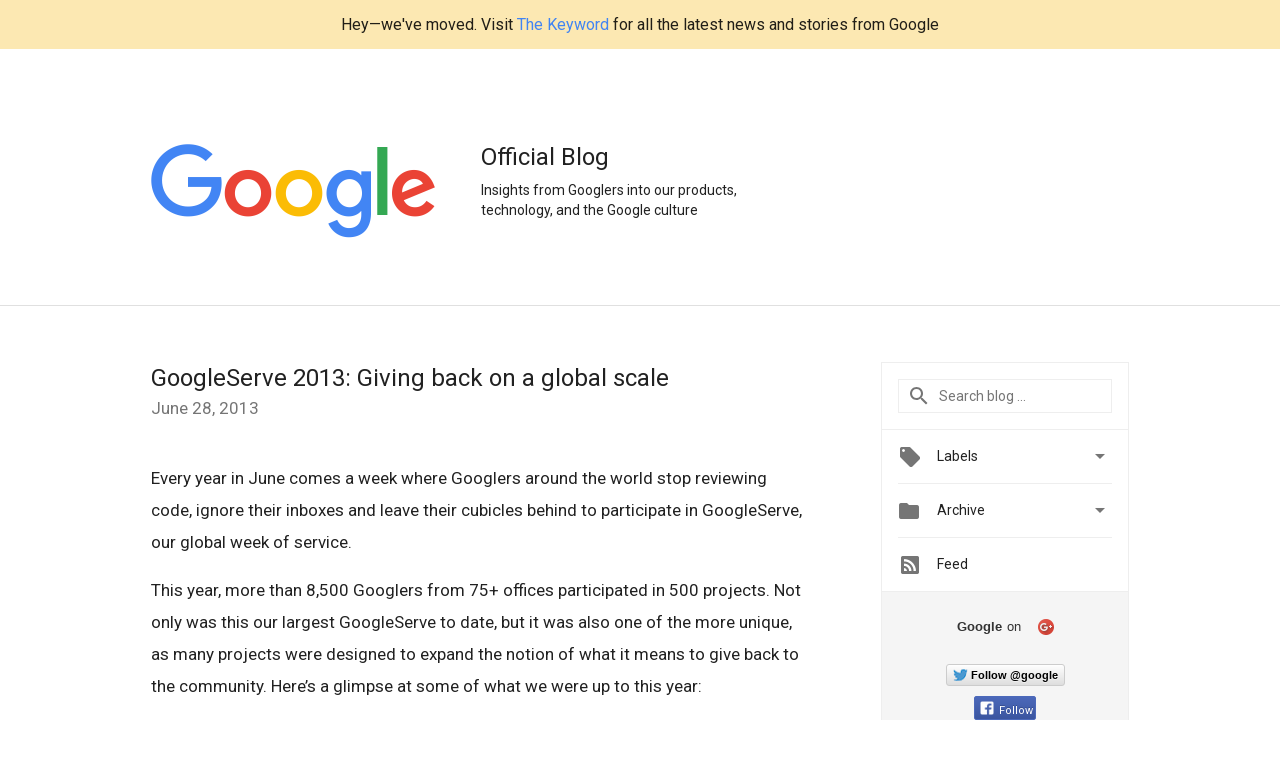

--- FILE ---
content_type: text/html; charset=UTF-8
request_url: https://googleblog.blogspot.com/2013/06/?m=0
body_size: 66525
content:
<!DOCTYPE html>
<html class='v2 list-page' dir='ltr' itemscope='' itemtype='http://schema.org/Blog' lang='en' xmlns='http://www.w3.org/1999/xhtml' xmlns:b='http://www.google.com/2005/gml/b' xmlns:data='http://www.google.com/2005/gml/data' xmlns:expr='http://www.google.com/2005/gml/expr'>
<head>
<link href='https://www.blogger.com/static/v1/widgets/335934321-css_bundle_v2.css' rel='stylesheet' type='text/css'/>
<!-- Google tag (gtag.js) -->
<script async='async' src='https://www.googletagmanager.com/gtag/js?id=G-2PXZD4EB4F'></script>
<script>
  window.dataLayer = window.dataLayer || [];
  function gtag(){dataLayer.push(arguments);}
  gtag('js', new Date());

  gtag('config', 'G-2PXZD4EB4F');
</script>
<title>
Official Google Blog: June 2013
</title>
<meta content='width=device-width, height=device-height, minimum-scale=1.0, initial-scale=1.0, user-scalable=0' name='viewport'/>
<meta content='IE=Edge' http-equiv='X-UA-Compatible'/>
<meta content='Official Google Blog' property='og:title'/>
<meta content='https://2.bp.blogspot.com/-kptChpiuaf0/VeSjz-zMUzI/AAAAAAAAAxE/REIiZ4qVI2s/s1600/150824_GoogleBlog_Share.png' property='og:image'/>
<meta content='Insights from Googlers into our products, technology, and the Google culture' property='og:description'/>
<meta content='en_US' property='og:locale'/>
<meta content='https://googleblog.blogspot.com/2013/06/' property='og:url'/>
<meta content='Official Google Blog' property='og:site_name'/>
<!-- Twitter Card properties -->
<meta content='Official Google Blog' property='og:title'/>
<meta content='Insights from Googlers into our products, technology, and the Google culture' property='twitter:description'/>
<meta content='summary' name='twitter:card'/>
<meta content='@google' name='twitter:creator'/>
<link href='https://fonts.googleapis.com/css?family=Roboto:400italic,400,500,500italic,700,700italic' rel='stylesheet' type='text/css'/>
<link href='https://fonts.googleapis.com/icon?family=Material+Icons' rel='stylesheet'/>
<script src='https://ajax.googleapis.com/ajax/libs/jquery/1.11.3/jquery.min.js' type='text/javascript'></script>
<!-- End -->
<style id='page-skin-1' type='text/css'><!--
/*
<Group description="Header Color" selector="header">
<Variable name="header.background.color" description="Header Background"
type="color" default="#ffffff"/>
</Group>
*/
.header-outer {
border-bottom: 1px solid #e0e0e0;
background: #ffffff;
}
html, .Label h2, #sidebar .rss a, .BlogArchive h2, .FollowByEmail h2.title, .widget .post h2 {
font-family: Roboto, sans-serif;
}
.plusfollowers h2.title, .post h2.title, .widget h2.title {
font-family: Roboto, sans-serif;
}
.widget-item-control {
height: 100%;
}
.widget.Header, #header {
position: relative;
height: 100%;
width: 100%;
}
}
.widget.Header .header-logo1 {
float: left;
margin-right: 15px;
padding-right: 15px;
border-right: 1px solid #ddd;
}
.widget.Header .header-title h2 {
font-size: 24px;
font-family: Roboto, sans-serif;
font-weight: normal;
line-height: 32px;
margin-bottom: 7px;
}
.header-inner {
background-repeat: no-repeat;
background-position: right 0px;
}
.post-author,
.byline-author {
font-size: 14px;
font-weight: normal;
color: #757575;
color: rgba(0,0,0,.54);
}
.post-content .img-border {
border: 1px solid rgb(235, 235, 235);
padding: 4px;
}
.header-title a {
text-decoration: none !important;
}
pre {
border: 1px solid #bbbbbb;
margin-top: 1em 0 0 0;
padding: 0.99em;
overflow-x: auto;
overflow-y: auto;
}
pre, code {
font-size: 9pt;
background-color: #fafafa;
line-height: 125%;
font-family: monospace;
}
pre, code {
color: #060;
font: 13px/1.54 "courier new",courier,monospace;
}
.header-left .header-logo1 {
width: 128px !important;
}
.header-desc {
line-height: 20px;
margin-bottom: 4px;
max-width: 260px;
}
.fb-custom img, .twitter-custom img, .gplus-share img {
cursor: pointer;
opacity: 0.54;
}
.fb-custom img:hover, .twitter-custom img:hover, .gplus-share img:hover {
opacity: 0.87;
}
.fb-like {
width: 80px;
}
.post .share {
float: right;
}
#twitter-share{
border: #CCC solid 1px;
border-radius: 3px;
background-image: -webkit-linear-gradient(top,#ffffff,#dedede);
}
.twitter-follow {
background: url(https://blogger.googleusercontent.com/img/b/R29vZ2xl/AVvXsEhVow5xT-XpfkrhZ9UiGEhjZwj6dJBx5VcUQgpVb0AbTGo4PU2N6E24naS7FE6ihn-p5-2H90fVeYJ_qZDiOw_bs9u_tT_x-_PUo5secViHpshyphenhyphenvg1opdRwIuTPM_hfsOTCunnAuQ/s1600/twitter-bird.png) no-repeat left center;
padding-left: 18px;
font: normal normal normal 11px/18px 'Helvetica Neue',Arial,sans-serif;
font-weight: bold;
text-shadow: 0 1px 0 rgba(255,255,255,.5);
cursor: pointer;
margin-bottom: 10px;
}
.twitter-fb {
padding-top: 2px;
}
.fb-follow-button  {
background: -webkit-linear-gradient(#4c69ba, #3b55a0);
background: -moz-linear-gradient(#4c69ba, #3b55a0);
background: linear-gradient(#4c69ba, #3b55a0);
border-radius: 2px;
height: 18px;
padding: 4px 0 0 3px;
width: 57px;
border: #4c69ba solid 1px;
}
.fb-follow-button a {
text-decoration: none !important;
text-shadow: 0 -1px 0 #354c8c;
text-align: center;
white-space: nowrap;
font-size: 11px;
color: white;
vertical-align: top;
}
.fb-follow-button a:visited {
color: white;
}
.fb-follow {
padding: 0px 5px 3px 0px;
width: 14px;
vertical-align: bottom;
}
.gplus-wrapper {
margin-top: 3px;
display: inline-block;
vertical-align: top;
}
.twitter-custom, .gplus-share {
margin-right: 12px;
}
.fb-follow-button{
margin: 10px auto;
}
/** CUSTOM CODE **/

--></style>
<style id='template-skin-1' type='text/css'><!--
.header-outer {
clear: both;
}
.header-inner {
margin: auto;
padding: 0px;
}
.footer-outer {
background: #f5f5f5;
clear: both;
margin: 0;
}
.footer-inner {
margin: auto;
padding: 0px;
}
.footer-inner-2 {
/* Account for right hand column elasticity. */
max-width: calc(100% - 248px);
}
.google-footer-outer {
clear: both;
}
.cols-wrapper, .google-footer-outer, .footer-inner, .header-inner {
max-width: 978px;
margin-left: auto;
margin-right: auto;
}
.cols-wrapper {
margin: auto;
clear: both;
margin-top: 60px;
margin-bottom: 60px;
overflow: hidden;
}
.col-main-wrapper {
float: left;
width: 100%;
}
.col-main {
margin-right: 278px;
max-width: 660px;
}
.col-right {
float: right;
width: 248px;
margin-left: -278px;
}
/* Tweaks for layout mode. */
body#layout .google-footer-outer {
display: none;
}
body#layout .header-outer, body#layout .footer-outer {
background: none;
}
body#layout .header-inner {
height: initial;
}
body#layout .cols-wrapper {
margin-top: initial;
margin-bottom: initial;
}
--></style>
<!-- start all head -->
<meta content='text/html; charset=UTF-8' http-equiv='Content-Type'/>
<meta content='blogger' name='generator'/>
<link href='https://googleblog.blogspot.com/favicon.ico' rel='icon' type='image/x-icon'/>
<link href='https://googleblog.blogspot.com/2013/06/' rel='canonical'/>
<link rel="alternate" type="application/atom+xml" title="Official Google Blog - Atom" href="https://googleblog.blogspot.com/feeds/posts/default" />
<link rel="alternate" type="application/rss+xml" title="Official Google Blog - RSS" href="https://googleblog.blogspot.com/feeds/posts/default?alt=rss" />
<link rel="service.post" type="application/atom+xml" title="Official Google Blog - Atom" href="https://www.blogger.com/feeds/10861780/posts/default" />
<!--Can't find substitution for tag [blog.ieCssRetrofitLinks]-->
<meta content='Insights from Googlers into our products, technology, and the Google culture' name='description'/>
<meta content='https://googleblog.blogspot.com/2013/06/' property='og:url'/>
<meta content='Official Google Blog' property='og:title'/>
<meta content='Insights from Googlers into our products, technology, and the Google culture' property='og:description'/>
<!-- end all head -->
<base target='_self'/>
<style>
      html {
        font-family: Roboto, sans-serif;
        -moz-osx-font-smoothing: grayscale;
        -webkit-font-smoothing: antialiased;
      }
      body {
        padding: 0;
        /* This ensures that the scroll bar is always present, which is needed */
        /* because content render happens after page load; otherwise the header */
        /* would "bounce" in-between states. */
        min-height: 150%;
      }
    .butter-bar {
          background-color: #fce8b2;
          font-size: 16px;
          
          margin-bottom: 0;
         padding: 15px !important;
         text-align: center;
      }
      h2 {
        font-size: 16px;
      }
      h1, h2, h3, h4, h5 {
        line-height: 2em;
      }
      html, h4, h5, h6 {
        font-size: 14px;
      }
      a, a:visited {
        color: #4184F3;
        text-decoration: none;
      }
      a:focus, a:hover, a:active {
        text-decoration: none;
      }
      .Header {
        margin-top: 15px;
      }
      .Header h1 {
        font-size: 32px;
        font-weight: 300;
        line-height: 32px;
        height: 42px;
      }
      .header-inner .Header .titlewrapper {
        padding: 0;
        margin-top: 30px;
      }
      .header-inner .Header .descriptionwrapper {
        padding: 0;
        margin: 0;
      }
      .cols-wrapper {
        margin-top: 56px;
      }
      .header-outer, .cols-wrapper, .footer-outer, .google-footer-outer {
        padding: 0 60px;
      }
      .header-inner {
        height: 256px;
        position: relative;
      }
      html, .header-inner a {
        color: #212121;
        color: rgba(0,0,0,.87);
      }
      .header-inner .google-logo {
        position: absolute;
        background-size: contain;
        z-index: 1;
      }
      .header-left {
        position: absolute;
        left: 330px;
        top: 92px;
      }
      .google-logo {
        top: 94px;
      }
      #google-footer {
        position: relative;
        font-size: 13px;
        list-style: none;
        text-align: right;
      }
      #google-footer a {
        color: #444;
      }
      #google-footer ul {
        margin: 0;
        padding: 0;
        height: 144px;
        line-height: 144px;
      }
      #google-footer ul li {
        display: inline;
      }
      #google-footer ul li:before {
        color: #999;
        content: "\00b7";
        font-weight: bold;
        margin: 5px;
      }
      #google-footer ul li:first-child:before {
        content: '';
      }
      #google-footer .google-logo-dark {
        left: 0;
        margin-top: -16px;
        position: absolute;
        top: 50%;
      }
      /** Sitemap links. **/
      .footer-inner-2 {
        font-size: 14px;
        padding-top: 42px;
        padding-bottom: 74px;
      }
      .footer-inner-2 .HTML h2 {
        color: #212121;
        color: rgba(0,0,0,.87);
        font-size: 14px;
        font-weight: 500;
        padding-left: 0;
        margin: 10px 0;
      }
      .footer-inner-2 .HTML ul {
        font-weight: normal;
        list-style: none;
        padding-left: 0;
      }
      .footer-inner-2 .HTML li {
        line-height: 24px;
        padding: 0;
      }
      .footer-inner-2 li a {
        color: rgba(65,132,243,.87);
      }
      /** Archive widget. **/
      .BlogArchive {
        font-size: 13px;
        font-weight: normal;
      }
      .BlogArchive .widget-content {
        display: none;
      }
      .BlogArchive h2, .Label h2 {
        color: #4184F3;
        text-decoration: none;
      }
      .BlogArchive .hierarchy li {
        display: inline-block;
      }
      /* Specificity needed here to override widget CSS defaults. */
      .BlogArchive #ArchiveList ul li, .BlogArchive #ArchiveList ul ul li {
        margin: 0;
        padding-left: 0;
        text-indent: 0;
      }
      .BlogArchive .intervalToggle {
        cursor: pointer;
      }
      .BlogArchive .expanded .intervalToggle .new-toggle {
        -ms-transform: rotate(180deg);
        transform: rotate(180deg);
      }
      .BlogArchive .new-toggle {
        float: right;
        padding-top: 3px;
        opacity: 0.87;
      }
      #ArchiveList {
        text-transform: uppercase;
      }
      #ArchiveList .expanded > ul:last-child {
        margin-bottom: 16px;
      }
      #ArchiveList .archivedate {
        width: 100%;
      }
      /* Months */
      .BlogArchive .items {
        max-width: 150px;
        margin-left: -4px;
      }
      .BlogArchive .expanded .items {
        margin-bottom: 10px;
        overflow: hidden;
      }
      .BlogArchive .items > ul {
        float: left;
        height: 32px;
      }
      .BlogArchive .items a {
        padding: 0 4px;
      }
      .Label {
        font-size: 13px;
        font-weight: normal;
      }
      .sidebar-icon {
        display: inline-block;
        width: 24px;
        height: 24px;
        vertical-align: middle;
        margin-right: 12px;
        margin-top: -1px
      }
      .Label a {
        margin-right: 4px;
      }
      .Label .widget-content {
        display: none;
      }
      .FollowByEmail {
        font-size: 13px;
        font-weight: normal;
      }
      .FollowByEmail h2 {
        background: url("[data-uri]");
        background-repeat: no-repeat;
        background-position: 0 50%;
        text-indent: 30px;
      }
      .FollowByEmail .widget-content {
        display: none;
      }
      .searchBox input {
        border: 1px solid #eee;
        color: #212121;
        color: rgba(0,0,0,.87);
        font-size: 14px;
        padding: 8px 8px 8px 40px;
        width: 164px;
        font-family: Roboto, sans-serif;
        background: url("https://www.gstatic.com/images/icons/material/system/1x/search_grey600_24dp.png") 8px center no-repeat;
      }
      .searchBox ::-webkit-input-placeholder { /* WebKit, Blink, Edge */
        color:    rgba(0,0,0,.54);
      }
      .searchBox :-moz-placeholder { /* Mozilla Firefox 4 to 18 */
        color:    #000;
        opacity:  0.54;
      }
      .searchBox ::-moz-placeholder { /* Mozilla Firefox 19+ */
        color:    #000;
        opacity:  0.54;
      }
      .searchBox :-ms-input-placeholder { /* Internet Explorer 10-11 */
        color:    #757575;
      }
      .widget-item-control {
        margin-top: 0px;
      }
      .section {
        margin: 0;
        padding: 0;
      }
      #sidebar-top {
        border: 1px solid #eee;
      }
      #sidebar-top > div {
        margin: 16px 0;
      }
      .widget ul {
        line-height: 1.6;
      }
      /*main post*/
      .post {
        margin-bottom:30px;
      }
      #main .post .title {
        margin: 0;
      }
      #main .post .title a {
        color: #212121;
        color: rgba(0,0,0,.87);
        font-weight: normal;
        font-size: 24px;
      }
      #main .post .title a:hover {
        text-decoration:none;
        color:#4184F3;
      }
      .message,  #main .post .post-header {
        margin: 0;
        padding: 0;
      }
      #main .post .post-header .caption, #main .post .post-header .labels-caption,  #main .post .post-footer .caption, #main .post .post-footer .labels-caption {
        color: #444;
        font-weight: 500;
      }
      #main .tr-caption-container td {
        text-align: left;
      }
      #main .post .tr-caption {
        color: #757575;
        color: rgba(0,0,0,.54);
        display: block;
        max-width: 560px;
        padding-bottom: 20px;
      }
      #main .post .tr-caption-container {
        line-height: 24px;
        margin: -1px 0 0 0 !important;
        padding: 4px 0;
        text-align: left;
      }
      #main .post .post-header .published{
        font-size:11px;
        font-weight:bold;
      }
      .post-header .publishdate {
        font-size: 17px;
        font-weight:normal;
        color: #757575;
        color: rgba(0,0,0,.54);
      }
      #main .post .post-footer{
        font-size:12px;
        padding-bottom: 21px;
      }
      .label-footer {
        margin-bottom: 12px;
        margin-top: 12px;
      }
      .comment-img {
        margin-right: 16px;
        opacity: 0.54;
        vertical-align: middle;
      }
      #main .post .post-header .published {
        margin-bottom: 40px;
        margin-top: -2px;
      }
      .post .post-content {
        color: #212121;
        color: rgba(0,0,0,.87);
        font-size: 17px;
        margin: 25px 0 36px 0;
        line-height: 32px;
        word-wrap: break-word;
      }
      .post-body .post-content ul, .post-body .post-content ol {
        margin: 16px 0;
        padding: 0 48px;
      }
      .post-summary {
        display: none;
      }
      /* Another old-style caption. */
      .post-content div i, .post-content div + i {
        font-size: 14px;
        font-style: normal;
        color: #757575;
        color: rgba(0,0,0,.54);
        display: block;
        line-height: 24px;
        margin-bottom: 16px;
        text-align: left;
      }
      /* Another old-style caption (with link) */
      .post-content a > i {
        color: #4184F3 !important;
      }
      /* Old-style captions for images. */
      .post-content .separator + div:not(.separator) {
        margin-top: -16px;
      }
      /* Capture section headers. */
      .post-content br + br + b, .post-content .space + .space + b, .post-content .separator + b {
        display: inline-block;
        margin-bottom: 8px;
        margin-top: 24px;
      }
      .post-content li {
        line-height: 32px;
      }
      /* Override all post images/videos to left align. */
      .post-content .separator, .post-content > div {
        text-align: left;
      }
      .post-content .separator > a, .post-content .separator > span {
        margin-left: 0 !important;
      }
      .post-content img {
        max-width: 100%;
        height: auto;
        width: auto;
      }
      .post-content .tr-caption-container img {
        margin-bottom: 12px;
      }
      .post-content iframe, .post-content embed {
        max-width: 100%;
      }
      .post-content .carousel-container {
        margin-bottom: 48px;
      }
      #main .post-content b {
        font-weight: 500;
      }
      /* These are the main paragraph spacing tweaks. */
      #main .post-content br {
        content: ' ';
        display: block;
        padding: 4px;
      }
      .post-content .space {
        display: block;
        height: 8px;
      }
      .post-content iframe + .space, .post-content iframe + br {
        padding: 0 !important;
      }
      #main .post .jump-link {
        margin-bottom:10px;
      }
      .post-content img, .post-content iframe {
        margin: 30px 0 20px 0;
      }
      .post-content > img:first-child, .post-content > iframe:first-child {
        margin-top: 0;
      }
      .col-right .section {
        padding: 0 16px;
      }
      #aside {
        background:#fff;
        border:1px solid #eee;
        border-top: 0;
      }
      #aside .widget {
        margin:0;
      }
      #aside .widget h2, #ArchiveList .toggle + a.post-count-link {
        color: #212121;
        color: rgba(0,0,0,.87);
        font-weight: 400 !important;
        margin: 0;
      }
      #ArchiveList .toggle {
        float: right;
      }
      #ArchiveList .toggle .material-icons {
        padding-top: 4px;
      }
      #sidebar .tab {
        cursor: pointer;
      }
      #sidebar .tab .arrow {
        display: inline-block;
        float: right;
      }
      #sidebar .tab .icon {
        display: inline-block;
        vertical-align: top;
        height: 24px;
        width: 24px;
        margin-right: 13px;
        margin-left: -1px;
        margin-top: 1px;
        color: #757575;
        color: rgba(0,0,0,.54);
      }
      #sidebar .widget-content > :first-child {
        padding-top: 8px;
      }
      #sidebar .active .tab .arrow {
        -ms-transform: rotate(180deg);
        transform: rotate(180deg);
      }
      #sidebar .arrow {
        color: #757575;
        color: rgba(0,0,0,.54);
      }
      #sidebar .widget h2 {
        font-size: 14px;
        line-height: 24px;
        display: inline-block;
      }
      #sidebar .widget .BlogArchive {
        padding-bottom: 8px;
      }
      #sidebar .widget {
        border-bottom: 1px solid #eee;
        box-shadow: 0px 1px 0 white;
        margin-bottom: 0;
        padding: 14px 0;
        min-height: 20px;
      }
      #sidebar .widget:last-child {
        border-bottom: none;
        box-shadow: none;
        margin-bottom: 0;
      }
      #sidebar ul {
        margin: 0;
        padding: 0;
      }
      #sidebar ul li {
        list-style:none;
        padding:0;
      }
      #sidebar ul li a {
        line-height: 32px;
      }
      #sidebar .archive {
        background-image: url("[data-uri]");
        height: 24px;
        line-height: 24px;
        padding-left: 30px;
      }
      #sidebar .labels {
        background-image: url("[data-uri]");
        height: 20px;
        line-height: 20px;
        padding-left: 30px;
      }
      #sidebar .rss a {
        background-image: url("[data-uri]");
      }
      #sidebar .subscription a {
        background-image: url("[data-uri]");
      }
      #sidebar-bottom {
        background: #f5f5f5;
        border-top:1px solid #eee;
      }
      #sidebar-bottom .widget {
        border-bottom: 1px solid #e0e0e0;
        padding: 15px 0;
        text-align: center;
      }
      #sidebar-bottom > div:last-child {
        border-bottom: 0;
      }
      #sidebar-bottom .text {
        line-height: 20px;
      }
      /* Home, forward, and backward pagination. */
      .blog-pager {
        border-top : 1px #e0e0e0 solid;
        padding-top: 10px;
        margin-top: 15px;
        text-align: right !important;
      }
      #blog-pager {
        margin-botom: 0;
        margin-top: -14px;
        padding: 16px 0 0 0;
      }
      #blog-pager a {
        display: inline-block;
      }
      .blog-pager i.disabled {
        opacity: 0.2 !important;
      }
      .blog-pager i {
        color: black;
        margin-left: 16px;
        opacity: 0.54;
      }
      .blog-pager i:hover, .blog-pager i:active {
        opacity: 0.87;
      }
      #blog-pager-older-link, #blog-pager-newer-link {
        float: none;
      }
      .gplus-profile {
        background-color: #fafafa;
        border: 1px solid #eee;
        overflow: hidden;
        width: 212px;
      }
      .gplus-profile-inner {
        margin-left: -1px;
        margin-top: -1px;
      }
      /* Sidebar follow buttons. */
      .followgooglewrapper {
        padding: 12px 0 0 0;
      }
      .loading {
        visibility: hidden;
      }
      .detail-page .post-footer .cmt_iframe_holder {
        padding-top: 40px !important;
      }
      /** Desktop **/
      @media (max-width: 900px) {
        .col-right {
          display: none;
        }
        .col-main {
          margin-right: 0;
          min-width: initial;
        }
        .footer-outer {
          display: none;
        }
        .cols-wrapper {
          min-width: initial;
        }
        .google-footer-outer {
          background-color: #f5f5f5;
        }
      }
      /** Tablet **/
      @media (max-width: 712px) {
        .header-outer, .cols-wrapper, .footer-outer, .google-footer-outer {
          padding: 0 40px;
        }
      }
      /* An extra breakpoint to scale down the logo. */
      @media (max-width: 600px) {
        .header-inner .google-logo {
          top: 32px;
          margin-top: 0;
        }
        .header-inner .google-logo img {
          height: 56px;
          width: auto;
          /*
          height: auto;
          width: 188px;
          */
          /* Override any optical adjustments at desktop size. */
          top: 0 !important;
        }
        .header-left {
          left: 0;
          top: inherit;
          bottom: 24px;
        }
      }
      /** Mobile/small desktop window; also landscape. **/
      @media (max-width: 480px), (max-height: 480px) {
        .header-outer, .cols-wrapper, .footer-outer, .google-footer-outer {
          padding: 0 16px;
        }
        .cols-wrapper {
          margin-top: 0;
        }
        .post-header .publishdate, .post .post-content {
          font-size: 16px;
        }
        .post .post-content {
          line-height: 28px;
          margin-bottom: 30px;
        }
        .post {
          margin-top: 30px;
        }
        .byline-author {
          display: block;
          font-size: 12px;
          line-height: 24px;
          margin-top: 6px;
        }
        #main .post .title a {
          font-weight: 500;
          color: #4c4c4c;
          color: rgba(0,0,0,.70);
        }
        #main .post .post-header {
          padding-bottom: 12px;
        }
        #main .post .post-header .published {
          margin-bottom: -8px;
          margin-top: 3px;
        }
        .post .read-more {
          display: block;
          margin-top: 14px;
        }
        .post .tr-caption {
          font-size: 12px;
        }
        #main .post .title a {
          font-size: 20px;
          line-height: 30px;
        }
        .post-content iframe {
          /* iframe won't keep aspect ratio when scaled down. */
          max-height: 240px;
        }
        .post-content .separator img, .post-content .tr-caption-container img, .post-content iframe {
          margin-left: -16px;
          max-width: inherit;
          width: calc(100% + 32px);
        }
        .post-content table, .post-content td {
          width: 100%;
        }
        #blog-pager {
          margin: 0;
          padding: 16px 0;
        }
        /** List page tweaks. **/
        .list-page .post-original {
          display: none;
        }
        .list-page .post-summary {
          display: block;
        }
        .list-page .comment-container {
          display: none;
        } 
        .list-page #blog-pager {
          padding-top: 0;
          border: 0;
          margin-top: -8px;
        }
        .list-page .label-footer {
          display: none;
        }
        .list-page #main .post .post-footer {
          border-bottom: 1px solid #eee;
          margin: -16px 0 0 0;
          padding: 0 0 20px 0;
        }
        .list-page .post .share {
          display: none;
        }
        /** Detail page tweaks. **/
        .detail-page .post-footer .cmt_iframe_holder {
          padding-top: 32px !important;
        }
        .detail-page .label-footer {
          margin-bottom: 0;
        }
        .detail-page #main .post .post-footer {
          padding-bottom: 0;
        }
        .detail-page #comments {
          display: none;
        }
      }
      [data-about-pullquote], [data-is-preview], [data-about-syndication] {
        display: none;
      }
    </style>
<noscript>
<style>
        .loading { visibility: visible }</style>
</noscript>
<!-- Google tag (gtag.js) -->
<script async='true' src='https://www.googletagmanager.com/gtag/js?id=G-2PXZD4EB4F'></script>
<script>
        window.dataLayer = window.dataLayer || [];
        function gtag(){dataLayer.push(arguments);}
        gtag('js', new Date());
        gtag('config', 'G-2PXZD4EB4F');
      </script>
<link href='https://www.blogger.com/dyn-css/authorization.css?targetBlogID=10861780&amp;zx=ac74f6d3-fbb9-4efd-83a5-d2760670cdca' media='none' onload='if(media!=&#39;all&#39;)media=&#39;all&#39;' rel='stylesheet'/><noscript><link href='https://www.blogger.com/dyn-css/authorization.css?targetBlogID=10861780&amp;zx=ac74f6d3-fbb9-4efd-83a5-d2760670cdca' rel='stylesheet'/></noscript>
<meta name='google-adsense-platform-account' content='ca-host-pub-1556223355139109'/>
<meta name='google-adsense-platform-domain' content='blogspot.com'/>

</head>
<body>
<script type='text/javascript'>
      //<![CDATA[
      var axel = Math.random() + "";
      var a = axel * 10000000000000;
      document.write('<iframe src="https://2542116.fls.doubleclick.net/activityi;src=2542116;type=gblog;cat=googl0;ord=ord=' + a + '?" width="1" height="1" frameborder="0" style="display:none"></iframe>');
      //]]>
    </script>
<noscript>
<img alt='' height='1' src='https://ad.doubleclick.net/ddm/activity/src=2542116;type=gblog;cat=googl0;ord=1?' width='1'/>
</noscript>
<!-- Header -->
<div class='butter-bar'>
       Hey&#8212;we've moved. Visit <a href='https://www.blog.google/' target='_blank'>The Keyword</a> for all the latest news and stories from Google
      </div>
<div class='header-outer'>
<div class='header-inner'>
<a class='google-logo' href='https://googleblog.blogspot.com/?m=0'>
<img height='96' src='https://www.gstatic.com/images/branding/googlelogo/2x/googlelogo_color_284x96dp.png' width='284'/>
</a>
<div class='section' id='header'><div class='widget Header' data-version='1' id='Header1'>
<div class='header-left'>
<div class='header-title'>
<a href='/.'>
<h2>
                      Official Blog
                    </h2>
</a>
</div>
<div class='header-desc'>
Insights from Googlers into our products, technology, and the Google culture
</div>
</div>
</div></div>
</div>
</div>
<!-- all content wrapper start -->
<div class='cols-wrapper loading'>
<div class='col-main-wrapper'>
<div class='col-main'>
<div class='section' id='main'><div class='widget Blog' data-version='1' id='Blog1'>
<div class='post' data-id='5274347514413690554' itemscope='' itemtype='http://schema.org/BlogPosting'>
<h2 class='title' itemprop='name'>
<a href='https://googleblog.blogspot.com/2013/06/googleserve-2013-giving-back-on-global.html?m=0' itemprop='url' title='GoogleServe 2013: Giving back on a global scale'>
GoogleServe 2013: Giving back on a global scale
</a>
</h2>
<div class='post-header'>
<div class='published'>
<span class='publishdate' itemprop='datePublished'>
June 28, 2013
</span>
</div>
</div>
<div class='post-body'>
<div class='post-content' itemprop='articleBody'>
<script type='text/template'>
                          Every year in June comes a week where Googlers around the world stop reviewing code, ignore their inboxes and leave their cubicles behind to participate in GoogleServe, our global week of service. <br />
<br />
This year, more than 8,500 Googlers from 75+ offices participated in 500 projects. Not only was this our largest GoogleServe to date, but it was also one of the more unique, as many projects were designed to expand the notion of what it means to give back to the community. Here&#8217;s a glimpse at some of what we were up to this year:<br />
<br />
<ul>
<li>In <b>Thimphu, Bhutan</b>, Googlers led a workshop about media literacy at the <a href="http://bcmd.bt/">Bhutan Centre for Media and Democracy</a> helping youth prepare to participate in shaping the future of this young democracy.</li>
<li>Googlers in <b>Mountain View, Calif.</b>, created a bone marrow donation drive and partnered with the <a href="http://www.aadp.org/">Asian American Donor Program</a> to raise awareness about the need for more donors from diverse racial and ethnic backgrounds.</li>
<li>Googlers from our <b>Hyderabad, India</b> office volunteered at <a href="http://www.srividhyaschool.com/">Sri Vidhya's Centre for the Special Children</a>, helping children who suffer from a wide range of cognitive disabilities to learn how to identify colors, write their own names, and prepare meals for themselves.</li>
<li>A team of Googlers walked the <b>New York, N.Y.</b>, streets gathering information to improve <a href="http://axslab.org/portfolio/axs-map-accessibility-metaverse/">AXS Map</a>, a crowd-sourced platform for mapping wheelchair accessibility which is populated with data from Google Maps and Google Places APIs.</li>
<li>In <b>Lagos, Nigeria</b>, Googlers mentored entrepreneurs at <a href="http://www.generationenterprise.org/">Generation Enterprise</a>, a small business incubator that equips at-risk youth to start sustainable businesses in slum communities.</li>
<li>In <b>Randwick, Australia</b>, Googlers taught computer and Internet skills with the <a href="http://www.redcross.org.au/young-parents-program.aspx">Australian Red Cross Young Parents Program</a> which aims to develop the capacities of young parents to live independently and to parent successfully.</li>
<li>A group of gourmet Googlers cooked a meal for families with children undergoing cancer treatment with <a href="http://www.ronaldmcdonaldhouse.org.uk/">Ronald McDonald House</a> in <b>London, U.K.</b></li>
<li>Googlers tutored and mentored youth in <b>Kuala Lumpur, Malaysia</b>, with the <a href="http://www.dignityforchildren.org/">Dignity For Children Foundation</a>.</li>
<li>Googlers partnered with <a href="http://www.techo.org/colombia/">Un Techo Para Mi País</a> to help build a new house for a family living below the poverty line in <b>Bogota, Colombia</b>.</li>
<li>In <b>Dublin, Ireland</b>, Google engineers taught youth how to program interactive stories and games with <a href="http://scratch.mit.edu/">Scratch</a> in partnership with <a href="http://coderdojodublin.com/">Coder Dojo</a>.</li>
</ul>
<br />
<br />
<div class="separator" style="clear: both; text-align: center;">
<a href="//goo.gl/qFe8k" imageanchor="1" style="margin-left: 1em; margin-right: 1em;"><img border="0" height="370" src="https://blogger.googleusercontent.com/img/b/R29vZ2xl/AVvXsEirReG2cd6ZDmOUw7JQGQif8KKUvnBaS_xXMP2aga4pN_FAn4leRxT1E2VkHCeLmE42jq3Vib6sak20XqkRkMIVJlBYga84ZxLmd_1Eh3G0HaiKfZUbaRxmWxPzSHceCdxNo7EO/s640/GoogleServe_2013_MontageFull-v2.png" width="640" /></a></div>
<div style="text-align: center;">
<i>Click for more photos from this year's GoogleServe</i></div>
<br />
Over the past six years, GoogleServe has transformed from a single week of service into a week of celebration and inspiration for ongoing giving. Googlers also give back year-round through our GooglersGive programs which include 20 hours of work time annually to volunteer with an approved charitable organization. If you&#8217;re inspired to join us, please check out <a href="http://www.allforgood.org/">All for Good</a> or <a href="http://www.volunteermatch.org/">VolunteerMatch</a> for opportunities to give back in your community.<br />
<br />
<span class="byline-author">Posted by Zanoon Nissar, on behalf of the GoogleServe Global Leadership Team</span>
                          <span itemprop='author' itemscope='itemscope' itemtype='http://schema.org/Person'>
                            <meta content='https://plus.google.com/116899029375914044550' itemprop='url'/>
                          </span>
                        </script>
<noscript>
Every year in June comes a week where Googlers around the world stop reviewing code, ignore their inboxes and leave their cubicles behind to participate in GoogleServe, our global week of service. <br />
<br />
This year, more than 8,500 Googlers from 75+ offices participated in 500 projects. Not only was this our largest GoogleServe to date, but it was also one of the more unique, as many projects were designed to expand the notion of what it means to give back to the community. Here&#8217;s a glimpse at some of what we were up to this year:<br />
<br />
<ul>
<li>In <b>Thimphu, Bhutan</b>, Googlers led a workshop about media literacy at the <a href="http://bcmd.bt/">Bhutan Centre for Media and Democracy</a> helping youth prepare to participate in shaping the future of this young democracy.</li>
<li>Googlers in <b>Mountain View, Calif.</b>, created a bone marrow donation drive and partnered with the <a href="http://www.aadp.org/">Asian American Donor Program</a> to raise awareness about the need for more donors from diverse racial and ethnic backgrounds.</li>
<li>Googlers from our <b>Hyderabad, India</b> office volunteered at <a href="http://www.srividhyaschool.com/">Sri Vidhya's Centre for the Special Children</a>, helping children who suffer from a wide range of cognitive disabilities to learn how to identify colors, write their own names, and prepare meals for themselves.</li>
<li>A team of Googlers walked the <b>New York, N.Y.</b>, streets gathering information to improve <a href="http://axslab.org/portfolio/axs-map-accessibility-metaverse/">AXS Map</a>, a crowd-sourced platform for mapping wheelchair accessibility which is populated with data from Google Maps and Google Places APIs.</li>
<li>In <b>Lagos, Nigeria</b>, Googlers mentored entrepreneurs at <a href="http://www.generationenterprise.org/">Generation Enterprise</a>, a small business incubator that equips at-risk youth to start sustainable businesses in slum communities.</li>
<li>In <b>Randwick, Australia</b>, Googlers taught computer and Internet skills with the <a href="http://www.redcross.org.au/young-parents-program.aspx">Australian Red Cross Young Parents Program</a> which aims to develop the capacities of young parents to live independently and to parent successfully.</li>
<li>A group of gourmet Googlers cooked a meal for families with children undergoing cancer treatment with <a href="http://www.ronaldmcdonaldhouse.org.uk/">Ronald McDonald House</a> in <b>London, U.K.</b></li>
<li>Googlers tutored and mentored youth in <b>Kuala Lumpur, Malaysia</b>, with the <a href="http://www.dignityforchildren.org/">Dignity For Children Foundation</a>.</li>
<li>Googlers partnered with <a href="http://www.techo.org/colombia/">Un Techo Para Mi País</a> to help build a new house for a family living below the poverty line in <b>Bogota, Colombia</b>.</li>
<li>In <b>Dublin, Ireland</b>, Google engineers taught youth how to program interactive stories and games with <a href="http://scratch.mit.edu/">Scratch</a> in partnership with <a href="http://coderdojodublin.com/">Coder Dojo</a>.</li>
</ul>
<br />
<br />
<div class="separator" style="clear: both; text-align: center;">
<a href="//goo.gl/qFe8k" imageanchor="1" style="margin-left: 1em; margin-right: 1em;"><img border="0" height="370" src="https://blogger.googleusercontent.com/img/b/R29vZ2xl/AVvXsEirReG2cd6ZDmOUw7JQGQif8KKUvnBaS_xXMP2aga4pN_FAn4leRxT1E2VkHCeLmE42jq3Vib6sak20XqkRkMIVJlBYga84ZxLmd_1Eh3G0HaiKfZUbaRxmWxPzSHceCdxNo7EO/s640/GoogleServe_2013_MontageFull-v2.png" width="640" /></a></div>
<div style="text-align: center;">
<i>Click for more photos from this year's GoogleServe</i></div>
<br />
Over the past six years, GoogleServe has transformed from a single week of service into a week of celebration and inspiration for ongoing giving. Googlers also give back year-round through our GooglersGive programs which include 20 hours of work time annually to volunteer with an approved charitable organization. If you&#8217;re inspired to join us, please check out <a href="http://www.allforgood.org/">All for Good</a> or <a href="http://www.volunteermatch.org/">VolunteerMatch</a> for opportunities to give back in your community.<br />
<br />
<span class="byline-author">Posted by Zanoon Nissar, on behalf of the GoogleServe Global Leadership Team</span>
<span itemprop='author' itemscope='itemscope' itemtype='http://schema.org/Person'>
<meta content='https://plus.google.com/116899029375914044550' itemprop='url'/>
</span>
</noscript>
</div>
</div>
<div class='share'>
<span class='gplus-share social-wrapper' data-href='https://plus.google.com/share?url=https://googleblog.blogspot.com/2013/06/googleserve-2013-giving-back-on-global.html?m=0'>
<img alt='Share on Google+' height='24' src='https://www.gstatic.com/images/branding/google_plus/2x/ic_w_post_gplus_black_24dp.png' width='24'/>
</span>
<span class='twitter-custom social-wrapper' data-href='http://twitter.com/share?text=Official Google Blog:GoogleServe 2013: Giving back on a global scale&url=https://googleblog.blogspot.com/2013/06/googleserve-2013-giving-back-on-global.html?m=0&via=google'>
<img alt='Share on Twitter' height='24' src='https://www.gstatic.com/images/icons/material/system/2x/post_twitter_black_24dp.png' width='24'/>
</span>
<span class='fb-custom social-wrapper' data-href='https://www.facebook.com/sharer.php?u=https://googleblog.blogspot.com/2013/06/googleserve-2013-giving-back-on-global.html?m=0'>
<img alt='Share on Facebook' height='24' src='https://www.gstatic.com/images/icons/material/system/2x/post_facebook_black_24dp.png' width='24'/>
</span>
</div>
<div class='post-footer'>
<div class='cmt_iframe_holder' data-href='https://googleblog.blogspot.com/2013/06/googleserve-2013-giving-back-on-global.html' data-viewtype='FILTERED_POSTMOD'></div>
<a href='https://plus.google.com/112374322230920073195' rel='author' style='display:none;'>
                        Google
                      </a>
<div class='label-footer'>
<span class='labels-caption'>
Labels:
</span>
<span class='labels'>
<a class='label' href='https://googleblog.blogspot.com/search/label/googlers%20and%20culture?m=0' rel='tag'>
googlers and culture
</a>
</span>
</div>
</div>
</div>
<div class='post' data-id='1972320421878545238' itemscope='' itemtype='http://schema.org/BlogPosting'>
<h2 class='title' itemprop='name'>
<a href='https://googleblog.blogspot.com/2013/06/connecting-across-continents.html?m=0' itemprop='url' title='Connecting across continents'>
Connecting across continents
</a>
</h2>
<div class='post-header'>
<div class='published'>
<span class='publishdate' itemprop='datePublished'>
June 27, 2013
</span>
</div>
</div>
<div class='post-body'>
<div class='post-content' itemprop='articleBody'>
<script type='text/template'>
                          There&#8217;s only so much students can learn about the world from the static pages of a textbook. Meeting people from other countries face-to-face provides unique insight into the world&#8217;s varied cultures, and the Internet is making this possible in unprecedented ways. To increase global connections, we&#8217;re working with First Lady Michelle Obama, the State Department and the Global Nomads Group, to connect students across continents over Google+ Hangouts.<br />
<br />
As a keystone event in The White House&#8217;s Africa Tour, the First Lady will host a Google+ Hangout On Air from the SciBono Discovery Center in Johannesburg this Saturday at 9:30 a.m. EDT. After Mrs. Obama shares her thoughts on the importance of education, students in Johannesburg, L.A., Houston, New York, and Kansas City will get the chance to talk with one another directly, sharing ideas about education in their countries face-to-face-to-face&#8212;it&#8217;s a 21st-Century pen pal program, hosted by the First Lady. (<a href="https://plus.google.com/b/105479712798762608629/events/ca811hn8jvst25cplaf7rv3j31s">RSVP to watch</a>.)<br />
<br />
<div class="separator" style="clear: both; text-align: center;">
<a href="https://blogger.googleusercontent.com/img/b/R29vZ2xl/AVvXsEhGWhug1N_x0K6DVAg5J1rsjGn2qafWgu3cUE80As5Lbs327lTL8_o-G23P6FOFqhxjQOQX_0AKhL8E4vB0XCw2ONdGn7BHpeh7Kei2VbkavMSkTkS1aIfqdPC620SLQreTLzCZ/s1600/flotus_coming_live_june2013%5B12%5D.jpg" imageanchor="1" style="margin-left: 1em; margin-right: 1em;"><img border="0" height="360" src="https://blogger.googleusercontent.com/img/b/R29vZ2xl/AVvXsEhGWhug1N_x0K6DVAg5J1rsjGn2qafWgu3cUE80As5Lbs327lTL8_o-G23P6FOFqhxjQOQX_0AKhL8E4vB0XCw2ONdGn7BHpeh7Kei2VbkavMSkTkS1aIfqdPC620SLQreTLzCZ/s640/flotus_coming_live_june2013%5B12%5D.jpg" width="640" /></a></div>
<br />
The discussion won&#8217;t stop there. This Hangout On Air kick-starts a series of global exchanges on Google+, organized by the State Department and the Global Nomads Group, a nonprofit organization that facilitates cultural exchanges, launching early in the new school year. During the summer, students are encouraged to join the Global Nomads Group&#8217;s Google+ Community, &#8220;<a href="https://plus.google.com/u/0/communities/110542159920805943490">Connecting Continents</a>,&#8221; to discover and connect with peers around the world. We look forward to announcing the next hangouts in the near future&#8212;stay tuned to the Global Nomads Community for details.<br />
<br />
<span class="byline-author">Posted by Will Houghteling, Lead, Google+ Education Partnerships</span>
                          <span itemprop='author' itemscope='itemscope' itemtype='http://schema.org/Person'>
                            <meta content='https://plus.google.com/116899029375914044550' itemprop='url'/>
                          </span>
                        </script>
<noscript>
There&#8217;s only so much students can learn about the world from the static pages of a textbook. Meeting people from other countries face-to-face provides unique insight into the world&#8217;s varied cultures, and the Internet is making this possible in unprecedented ways. To increase global connections, we&#8217;re working with First Lady Michelle Obama, the State Department and the Global Nomads Group, to connect students across continents over Google+ Hangouts.<br />
<br />
As a keystone event in The White House&#8217;s Africa Tour, the First Lady will host a Google+ Hangout On Air from the SciBono Discovery Center in Johannesburg this Saturday at 9:30 a.m. EDT. After Mrs. Obama shares her thoughts on the importance of education, students in Johannesburg, L.A., Houston, New York, and Kansas City will get the chance to talk with one another directly, sharing ideas about education in their countries face-to-face-to-face&#8212;it&#8217;s a 21st-Century pen pal program, hosted by the First Lady. (<a href="https://plus.google.com/b/105479712798762608629/events/ca811hn8jvst25cplaf7rv3j31s">RSVP to watch</a>.)<br />
<br />
<div class="separator" style="clear: both; text-align: center;">
<a href="https://blogger.googleusercontent.com/img/b/R29vZ2xl/AVvXsEhGWhug1N_x0K6DVAg5J1rsjGn2qafWgu3cUE80As5Lbs327lTL8_o-G23P6FOFqhxjQOQX_0AKhL8E4vB0XCw2ONdGn7BHpeh7Kei2VbkavMSkTkS1aIfqdPC620SLQreTLzCZ/s1600/flotus_coming_live_june2013%5B12%5D.jpg" imageanchor="1" style="margin-left: 1em; margin-right: 1em;"><img border="0" height="360" src="https://blogger.googleusercontent.com/img/b/R29vZ2xl/AVvXsEhGWhug1N_x0K6DVAg5J1rsjGn2qafWgu3cUE80As5Lbs327lTL8_o-G23P6FOFqhxjQOQX_0AKhL8E4vB0XCw2ONdGn7BHpeh7Kei2VbkavMSkTkS1aIfqdPC620SLQreTLzCZ/s640/flotus_coming_live_june2013%5B12%5D.jpg" width="640" /></a></div>
<br />
The discussion won&#8217;t stop there. This Hangout On Air kick-starts a series of global exchanges on Google+, organized by the State Department and the Global Nomads Group, a nonprofit organization that facilitates cultural exchanges, launching early in the new school year. During the summer, students are encouraged to join the Global Nomads Group&#8217;s Google+ Community, &#8220;<a href="https://plus.google.com/u/0/communities/110542159920805943490">Connecting Continents</a>,&#8221; to discover and connect with peers around the world. We look forward to announcing the next hangouts in the near future&#8212;stay tuned to the Global Nomads Community for details.<br />
<br />
<span class="byline-author">Posted by Will Houghteling, Lead, Google+ Education Partnerships</span>
<span itemprop='author' itemscope='itemscope' itemtype='http://schema.org/Person'>
<meta content='https://plus.google.com/116899029375914044550' itemprop='url'/>
</span>
</noscript>
</div>
</div>
<div class='share'>
<span class='gplus-share social-wrapper' data-href='https://plus.google.com/share?url=https://googleblog.blogspot.com/2013/06/connecting-across-continents.html?m=0'>
<img alt='Share on Google+' height='24' src='https://www.gstatic.com/images/branding/google_plus/2x/ic_w_post_gplus_black_24dp.png' width='24'/>
</span>
<span class='twitter-custom social-wrapper' data-href='http://twitter.com/share?text=Official Google Blog:Connecting across continents&url=https://googleblog.blogspot.com/2013/06/connecting-across-continents.html?m=0&via=google'>
<img alt='Share on Twitter' height='24' src='https://www.gstatic.com/images/icons/material/system/2x/post_twitter_black_24dp.png' width='24'/>
</span>
<span class='fb-custom social-wrapper' data-href='https://www.facebook.com/sharer.php?u=https://googleblog.blogspot.com/2013/06/connecting-across-continents.html?m=0'>
<img alt='Share on Facebook' height='24' src='https://www.gstatic.com/images/icons/material/system/2x/post_facebook_black_24dp.png' width='24'/>
</span>
</div>
<div class='post-footer'>
<div class='cmt_iframe_holder' data-href='https://googleblog.blogspot.com/2013/06/connecting-across-continents.html' data-viewtype='FILTERED_POSTMOD'></div>
<a href='https://plus.google.com/112374322230920073195' rel='author' style='display:none;'>
                        Google
                      </a>
<div class='label-footer'>
<span class='labels-caption'>
Labels:
</span>
<span class='labels'>
<a class='label' href='https://googleblog.blogspot.com/search/label/education%20and%20research?m=0' rel='tag'>
education and research
</a>

                                ,
                              
<a class='label' href='https://googleblog.blogspot.com/search/label/google%2B?m=0' rel='tag'>
google+
</a>

                                ,
                              
<a class='label' href='https://googleblog.blogspot.com/search/label/googleplus?m=0' rel='tag'>
googleplus
</a>

                                ,
                              
<a class='label' href='https://googleblog.blogspot.com/search/label/politics?m=0' rel='tag'>
politics
</a>
</span>
</div>
</div>
</div>
<div class='post' data-id='6247502057046688557' itemscope='' itemtype='http://schema.org/BlogPosting'>
<h2 class='title' itemprop='name'>
<a href='https://googleblog.blogspot.com/2013/06/meet-15-finalists-and-science-in-action.html?m=0' itemprop='url' title='Meet 15 Finalists and Science in Action Winner for the 2013 Google Science Fair '>
Meet 15 Finalists and Science in Action Winner for the 2013 Google Science Fair 
</a>
</h2>
<div class='post-header'>
<div class='published'>
<span class='publishdate' itemprop='datePublished'>
June 27, 2013
</span>
</div>
</div>
<div class='post-body'>
<div class='post-content' itemprop='articleBody'>
<script type='text/template'>
                          Creating a world-class science project is no easy task, but this year thousands of 13-18 year olds from more than 120 countries submitted their project to the third annual <a href="https://www.googlesciencefair.com/">Google Science Fair</a>. After further judging and deliberation, today we&#8217;re announcing the <a href="https://www.googlesciencefair.com/en/2013/">15 finalists</a> from our top <a href="http://googleblog.blogspot.com/2013/06/ninety-ideas-to-change-world-announcing.html">90 regional finalists</a>, as well as the winner of the <a href="http://googleblog.blogspot.com/2013/06/ninety-ideas-to-change-world-announcing.html">Scientific American Science in Action Award</a>. <br />
<br />
From the creation of an <a href="https://www.googlesciencefair.com/en/projects/ahJzfnNjaWVuY2VmYWlyLTIwMTJyQwsSC1Byb2plY3RTaXRlIjJhaEp6Zm5OamFXVnVZMlZtWVdseUxUSXdNVEp5RHdzU0IxQnliMnBsWTNRWW1hcHZEQQw">exoskeletal glove to support the human hand</a> to <a href="https://www.googlesciencefair.com/en/projects/ahJzfnNjaWVuY2VmYWlyLTIwMTJyRAsSC1Byb2plY3RTaXRlIjNhaEp6Zm5OamFXVnVZMlZtWVdseUxUSXdNVEp5RUFzU0IxQnliMnBsWTNRWW5ZN0dBZ3cM">managing the impact of infrastructure projects on endangered species</a> to an <a href="https://www.googlesciencefair.com/en/projects/ahJzfnNjaWVuY2VmYWlyLTIwMTJyQwsSC1Byb2plY3RTaXRlIjJhaEp6Zm5OamFXVnVZMlZtWVdseUxUSXdNVEp5RHdzU0IxQnliMnBsWTNRWXZwOXVEQQw">early-warning system for emergency vehicles</a>, the caliber, ingenuity and diversity of this year&#8217;s projects is a testament to the fact that young minds really can produce world-changing ideas. <br />
<br />
The 15 finalists will join us at our Mountain View headquarters on September 23 to present their projects to an international panel of esteemed scientists for the final round of judging. The Grand Prize winner will receive a 10-day trip to the Galapagos Islands with National Geographic Expeditions, $50,000 in scholarship funding and more.<br />
<br />
<div class="separator" style="clear: both; text-align: center;">
<a href="https://blogger.googleusercontent.com/img/b/R29vZ2xl/AVvXsEjk0XhDp2-SzBNs_7eocnNasELp-C_7_SbSbi1azgeqajRVk9y4N0CUBMoi5Bq29ATBXcWywcO_bJj6nLwG8r9hAeenriWUII-fbE715TtS3_0_rNYD6OBjquisvFGVvbH-Ohvh/s1600/GSF_OGB_Image_27_June.png" imageanchor="1" style="margin-left: 1em; margin-right: 1em;"><img border="0" height="364" src="https://blogger.googleusercontent.com/img/b/R29vZ2xl/AVvXsEjk0XhDp2-SzBNs_7eocnNasELp-C_7_SbSbi1azgeqajRVk9y4N0CUBMoi5Bq29ATBXcWywcO_bJj6nLwG8r9hAeenriWUII-fbE715TtS3_0_rNYD6OBjquisvFGVvbH-Ohvh/s640/GSF_OGB_Image_27_June.png" width="640" /></a></div>
<br />
Congratulations to our finalists:<br />
<br />
<b>Age 13-14</b><br />
Alex Spiride (USA): <a href="https://www.googlesciencefair.com/en/projects/ahJzfnNjaWVuY2VmYWlyLTIwMTJyRAsSC1Byb2plY3RTaXRlIjNhaEp6Zm5OamFXVnVZMlZtWVdseUxUSXdNVEp5RUFzU0IxQnliMnBsWTNRWWg4S1RBZ3cM">Squid-Jet: Bio-Inspired Propulsion System for Underwater Vehicles</a><br />
Venkat Sankar (USA): <a href="https://www.googlesciencefair.com/en/projects/ahJzfnNjaWVuY2VmYWlyLTIwMTJyRAsSC1Byb2plY3RTaXRlIjNhaEp6Zm5OamFXVnVZMlZtWVdseUxUSXdNVEp5RUFzU0IxQnliMnBsWTNRWW5ZN0dBZ3cM">Ecology or Economy: Managing the Impact of Infrastructure Projects on Endangered Species </a><br />
Kavita Selva (USA): <a href="https://www.googlesciencefair.com/en/projects/ahJzfnNjaWVuY2VmYWlyLTIwMTJyRAsSC1Byb2plY3RTaXRlIjNhaEp6Zm5OamFXVnVZMlZtWVdseUxUSXdNVEp5RUFzU0IxQnliMnBsWTNRWXBxV2RBZ3cM">Superconductor Tapes: A Solution to the Rare Earth Shortage Crisis          </a><br />
Liza Sosnova and Tina Kabir (Russia): <a href="https://www.googlesciencefair.com/en/projects/ahJzfnNjaWVuY2VmYWlyLTIwMTJyRAsSC1Byb2plY3RTaXRlIjNhaEp6Zm5OamFXVnVZMlZtWVdseUxUSXdNVEp5RUFzU0IxQnliMnBsWTNRWTliTE1BZ3cM">Lyytinen - Universal hydrostatic densitometer </a><br />
Viney Kumar (Australia): <a href="https://www.googlesciencefair.com/en/projects/ahJzfnNjaWVuY2VmYWlyLTIwMTJyQwsSC1Byb2plY3RTaXRlIjJhaEp6Zm5OamFXVnVZMlZtWVdseUxUSXdNVEp5RHdzU0IxQnliMnBsWTNRWXZwOXVEQQw">The PART (Police and Ambulances Regulating Traffic) Program </a><br />
<br />
<b>Age 15-16</b><br />
Elif Bilgin (Turkey): <a href="https://www.googlesciencefair.com/en/projects/ahJzfnNjaWVuY2VmYWlyLTIwMTJyRAsSC1Byb2plY3RTaXRlIjNhaEp6Zm5OamFXVnVZMlZtWVdseUxUSXdNVEp5RUFzU0IxQnliMnBsWTNRWW9ZR0tBUXcM">Going Bananas!-Using Banana Peels in the Production of Bio-Plastic As A Replacement of the Traditional Petroleum Based Plastic </a><br />
Ann Makosinski (Canada): <a href="https://www.googlesciencefair.com/en/projects/ahJzfnNjaWVuY2VmYWlyLTIwMTJyRAsSC1Byb2plY3RTaXRlIjNhaEp6Zm5OamFXVnVZMlZtWVdseUxUSXdNVEp5RUFzU0IxQnliMnBsWTNRWXA2ZVVBZ3cM">The Hollow Flashlight </a><br />
Yi Xi Kang, Kwok Ling Yi  and Tricia Lim (Singapore): <a href="https://www.googlesciencefair.com/en/projects/ahJzfnNjaWVuY2VmYWlyLTIwMTJyRAsSC1Byb2plY3RTaXRlIjNhaEp6Zm5OamFXVnVZMlZtWVdseUxUSXdNVEp5RUFzU0IxQnliMnBsWTNRWTM0VzBBZ3cM">Efficacy of Estrogens and Progesterone in Hepatic Fibrosuppression </a><br />
Valerie Ding (USA): <a href="https://www.googlesciencefair.com/en/projects/ahJzfnNjaWVuY2VmYWlyLTIwMTJyQwsSC1Byb2plY3RTaXRlIjJhaEp6Zm5OamFXVnVZMlZtWVdseUxUSXdNVEp5RHdzU0IxQnliMnBsWTNRWWlhQnVEQQw">Rapid Quantum Dot Solar Cell Optimization: Integrating Quantum Mechanical Modeling and Novel Solar Absorption Algorithm </a><br />
Shrishti Asthana (India): <a href="https://www.googlesciencefair.com/en/projects/ahJzfnNjaWVuY2VmYWlyLTIwMTJyRAsSC1Byb2plY3RTaXRlIjNhaEp6Zm5OamFXVnVZMlZtWVdseUxUSXdNVEp5RUFzU0IxQnliMnBsWTNRWW5fU1hBZ3cM">Solar Light Assisted nanoZnO Photo Catalytic Mineralization - The Green Technique for the Degradation of Detergents </a><br />
<br />
<b>Age 17-18</b><br />
Charalampos Ioannou (Greece): <a href="https://www.googlesciencefair.com/en/projects/ahJzfnNjaWVuY2VmYWlyLTIwMTJyQwsSC1Byb2plY3RTaXRlIjJhaEp6Zm5OamFXVnVZMlZtWVdseUxUSXdNVEp5RHdzU0IxQnliMnBsWTNRWW1hcHZEQQw">An Exoskeleton Glove which Enhances and Supports the Movement of the Human Palm</a><br />
Esha Maiti (USA): <a href="https://www.googlesciencefair.com/en/projects/ahJzfnNjaWVuY2VmYWlyLTIwMTJyRAsSC1Byb2plY3RTaXRlIjNhaEp6Zm5OamFXVnVZMlZtWVdseUxUSXdNVEp5RUFzU0IxQnliMnBsWTNRWW1iNlBBZ3cM">Stochastic Monte Carlo Simulations to Determine Breast Cancer Metastasis Rates from Patient Survival Data</a><br />
Elizabeth Zhao (USA): <a href="https://www.googlesciencefair.com/en/projects/ahJzfnNjaWVuY2VmYWlyLTIwMTJyRAsSC1Byb2plY3RTaXRlIjNhaEp6Zm5OamFXVnVZMlZtWVdseUxUSXdNVEp5RUFzU0IxQnliMnBsWTNRWS1fVERBZ3cM">A Novel Implementation of Image Processing and Machine Learning for Early Diagnosis of Melanoma </a><br />
Eric Chen (USA): <a href="https://www.googlesciencefair.com/en/projects/ahJzfnNjaWVuY2VmYWlyLTIwMTJyRAsSC1Byb2plY3RTaXRlIjNhaEp6Zm5OamFXVnVZMlZtWVdseUxUSXdNVEp5RUFzU0IxQnliMnBsWTNRWTU3ZW1BZ3cM">Computer-aided Discovery of Novel Influenza Endonuclease Inhibitors to Combat Flu Pandemic </a><br />
Vinay Iyengar (USA): <a href="https://www.googlesciencefair.com/en/projects/ahJzfnNjaWVuY2VmYWlyLTIwMTJyRAsSC1Byb2plY3RTaXRlIjNhaEp6Zm5OamFXVnVZMlZtWVdseUxUSXdNVEp5RUFzU0IxQnliMnBsWTNRWW1jU25BZ3cM">Efficient Characteristic 3 Galois Field Operations for Elliptic Curve Cryptographic Applications </a><br />
<br />
We&#8217;re also announcing the winner of the Scientific American Science in Action Award, which honors a project that makes a practical difference by addressing an environmental, health or resources challenge. An independent panel has selected <b>Elif Bilgin</b> from <b>Turkey</b> for this award for her work using <a href="https://www.googlesciencefair.com/en/projects/ahJzfnNjaWVuY2VmYWlyLTIwMTJyRAsSC1Byb2plY3RTaXRlIjNhaEp6Zm5OamFXVnVZMlZtWVdseUxUSXdNVEp5RUFzU0IxQnliMnBsWTNRWW9ZR0tBUXcM">banana peels to produce bioplastics</a>. Congratulations to Elif, who will receive $50,000 and and a year&#8217;s worth of mentoring from Scientific American to help develop her project. Elif&#8217;s project is also one of the 15 finalists, and she is still in the running for the <a href="https://www.googlesciencefair.com/en/2013/grand-prize">Grand Prize Award</a>.  <br />
<br />
Which of the 15 finalist projects do you think has the potential to change the world? While the official judges will decide the 2013 Grand Prize Winner, in August you&#8217;ll be able to participate in this year&#8217;s competition by voting for the&nbsp;Voter's Choice Award. Visit the Google Science Fair website August 1-30 to vote for the project you think has the greatest potential to change the world. <br />
<br />
Check back for more details, and tune in live to see the finalist gala on September 23, which will be broadcast on our <a href="http://www.googlesciencefair.com/">website</a>, <a href="https://plus.google.com/+GoogleScienceFair/posts">Google+ page</a> and <a href="//www.youtube.com/GoogleScienceFair">YouTube channel</a>. Congratulations to all our finalists. We look forward to meeting in Mountain View! <br />
<br />
<span class="byline-author">Posted by Clare Conway, Google Science Fair team</span><br />
<br />
<b><i>Update</i> July 30: </b>Updated the name of the Voter's Choice Award (previously the Inspired Idea Award). 
                          <span itemprop='author' itemscope='itemscope' itemtype='http://schema.org/Person'>
                            <meta content='https://plus.google.com/116899029375914044550' itemprop='url'/>
                          </span>
                        </script>
<noscript>
Creating a world-class science project is no easy task, but this year thousands of 13-18 year olds from more than 120 countries submitted their project to the third annual <a href="https://www.googlesciencefair.com/">Google Science Fair</a>. After further judging and deliberation, today we&#8217;re announcing the <a href="https://www.googlesciencefair.com/en/2013/">15 finalists</a> from our top <a href="http://googleblog.blogspot.com/2013/06/ninety-ideas-to-change-world-announcing.html">90 regional finalists</a>, as well as the winner of the <a href="http://googleblog.blogspot.com/2013/06/ninety-ideas-to-change-world-announcing.html">Scientific American Science in Action Award</a>. <br />
<br />
From the creation of an <a href="https://www.googlesciencefair.com/en/projects/ahJzfnNjaWVuY2VmYWlyLTIwMTJyQwsSC1Byb2plY3RTaXRlIjJhaEp6Zm5OamFXVnVZMlZtWVdseUxUSXdNVEp5RHdzU0IxQnliMnBsWTNRWW1hcHZEQQw">exoskeletal glove to support the human hand</a> to <a href="https://www.googlesciencefair.com/en/projects/ahJzfnNjaWVuY2VmYWlyLTIwMTJyRAsSC1Byb2plY3RTaXRlIjNhaEp6Zm5OamFXVnVZMlZtWVdseUxUSXdNVEp5RUFzU0IxQnliMnBsWTNRWW5ZN0dBZ3cM">managing the impact of infrastructure projects on endangered species</a> to an <a href="https://www.googlesciencefair.com/en/projects/ahJzfnNjaWVuY2VmYWlyLTIwMTJyQwsSC1Byb2plY3RTaXRlIjJhaEp6Zm5OamFXVnVZMlZtWVdseUxUSXdNVEp5RHdzU0IxQnliMnBsWTNRWXZwOXVEQQw">early-warning system for emergency vehicles</a>, the caliber, ingenuity and diversity of this year&#8217;s projects is a testament to the fact that young minds really can produce world-changing ideas. <br />
<br />
The 15 finalists will join us at our Mountain View headquarters on September 23 to present their projects to an international panel of esteemed scientists for the final round of judging. The Grand Prize winner will receive a 10-day trip to the Galapagos Islands with National Geographic Expeditions, $50,000 in scholarship funding and more.<br />
<br />
<div class="separator" style="clear: both; text-align: center;">
<a href="https://blogger.googleusercontent.com/img/b/R29vZ2xl/AVvXsEjk0XhDp2-SzBNs_7eocnNasELp-C_7_SbSbi1azgeqajRVk9y4N0CUBMoi5Bq29ATBXcWywcO_bJj6nLwG8r9hAeenriWUII-fbE715TtS3_0_rNYD6OBjquisvFGVvbH-Ohvh/s1600/GSF_OGB_Image_27_June.png" imageanchor="1" style="margin-left: 1em; margin-right: 1em;"><img border="0" height="364" src="https://blogger.googleusercontent.com/img/b/R29vZ2xl/AVvXsEjk0XhDp2-SzBNs_7eocnNasELp-C_7_SbSbi1azgeqajRVk9y4N0CUBMoi5Bq29ATBXcWywcO_bJj6nLwG8r9hAeenriWUII-fbE715TtS3_0_rNYD6OBjquisvFGVvbH-Ohvh/s640/GSF_OGB_Image_27_June.png" width="640" /></a></div>
<br />
Congratulations to our finalists:<br />
<br />
<b>Age 13-14</b><br />
Alex Spiride (USA): <a href="https://www.googlesciencefair.com/en/projects/ahJzfnNjaWVuY2VmYWlyLTIwMTJyRAsSC1Byb2plY3RTaXRlIjNhaEp6Zm5OamFXVnVZMlZtWVdseUxUSXdNVEp5RUFzU0IxQnliMnBsWTNRWWg4S1RBZ3cM">Squid-Jet: Bio-Inspired Propulsion System for Underwater Vehicles</a><br />
Venkat Sankar (USA): <a href="https://www.googlesciencefair.com/en/projects/ahJzfnNjaWVuY2VmYWlyLTIwMTJyRAsSC1Byb2plY3RTaXRlIjNhaEp6Zm5OamFXVnVZMlZtWVdseUxUSXdNVEp5RUFzU0IxQnliMnBsWTNRWW5ZN0dBZ3cM">Ecology or Economy: Managing the Impact of Infrastructure Projects on Endangered Species </a><br />
Kavita Selva (USA): <a href="https://www.googlesciencefair.com/en/projects/ahJzfnNjaWVuY2VmYWlyLTIwMTJyRAsSC1Byb2plY3RTaXRlIjNhaEp6Zm5OamFXVnVZMlZtWVdseUxUSXdNVEp5RUFzU0IxQnliMnBsWTNRWXBxV2RBZ3cM">Superconductor Tapes: A Solution to the Rare Earth Shortage Crisis          </a><br />
Liza Sosnova and Tina Kabir (Russia): <a href="https://www.googlesciencefair.com/en/projects/ahJzfnNjaWVuY2VmYWlyLTIwMTJyRAsSC1Byb2plY3RTaXRlIjNhaEp6Zm5OamFXVnVZMlZtWVdseUxUSXdNVEp5RUFzU0IxQnliMnBsWTNRWTliTE1BZ3cM">Lyytinen - Universal hydrostatic densitometer </a><br />
Viney Kumar (Australia): <a href="https://www.googlesciencefair.com/en/projects/ahJzfnNjaWVuY2VmYWlyLTIwMTJyQwsSC1Byb2plY3RTaXRlIjJhaEp6Zm5OamFXVnVZMlZtWVdseUxUSXdNVEp5RHdzU0IxQnliMnBsWTNRWXZwOXVEQQw">The PART (Police and Ambulances Regulating Traffic) Program </a><br />
<br />
<b>Age 15-16</b><br />
Elif Bilgin (Turkey): <a href="https://www.googlesciencefair.com/en/projects/ahJzfnNjaWVuY2VmYWlyLTIwMTJyRAsSC1Byb2plY3RTaXRlIjNhaEp6Zm5OamFXVnVZMlZtWVdseUxUSXdNVEp5RUFzU0IxQnliMnBsWTNRWW9ZR0tBUXcM">Going Bananas!-Using Banana Peels in the Production of Bio-Plastic As A Replacement of the Traditional Petroleum Based Plastic </a><br />
Ann Makosinski (Canada): <a href="https://www.googlesciencefair.com/en/projects/ahJzfnNjaWVuY2VmYWlyLTIwMTJyRAsSC1Byb2plY3RTaXRlIjNhaEp6Zm5OamFXVnVZMlZtWVdseUxUSXdNVEp5RUFzU0IxQnliMnBsWTNRWXA2ZVVBZ3cM">The Hollow Flashlight </a><br />
Yi Xi Kang, Kwok Ling Yi  and Tricia Lim (Singapore): <a href="https://www.googlesciencefair.com/en/projects/ahJzfnNjaWVuY2VmYWlyLTIwMTJyRAsSC1Byb2plY3RTaXRlIjNhaEp6Zm5OamFXVnVZMlZtWVdseUxUSXdNVEp5RUFzU0IxQnliMnBsWTNRWTM0VzBBZ3cM">Efficacy of Estrogens and Progesterone in Hepatic Fibrosuppression </a><br />
Valerie Ding (USA): <a href="https://www.googlesciencefair.com/en/projects/ahJzfnNjaWVuY2VmYWlyLTIwMTJyQwsSC1Byb2plY3RTaXRlIjJhaEp6Zm5OamFXVnVZMlZtWVdseUxUSXdNVEp5RHdzU0IxQnliMnBsWTNRWWlhQnVEQQw">Rapid Quantum Dot Solar Cell Optimization: Integrating Quantum Mechanical Modeling and Novel Solar Absorption Algorithm </a><br />
Shrishti Asthana (India): <a href="https://www.googlesciencefair.com/en/projects/ahJzfnNjaWVuY2VmYWlyLTIwMTJyRAsSC1Byb2plY3RTaXRlIjNhaEp6Zm5OamFXVnVZMlZtWVdseUxUSXdNVEp5RUFzU0IxQnliMnBsWTNRWW5fU1hBZ3cM">Solar Light Assisted nanoZnO Photo Catalytic Mineralization - The Green Technique for the Degradation of Detergents </a><br />
<br />
<b>Age 17-18</b><br />
Charalampos Ioannou (Greece): <a href="https://www.googlesciencefair.com/en/projects/ahJzfnNjaWVuY2VmYWlyLTIwMTJyQwsSC1Byb2plY3RTaXRlIjJhaEp6Zm5OamFXVnVZMlZtWVdseUxUSXdNVEp5RHdzU0IxQnliMnBsWTNRWW1hcHZEQQw">An Exoskeleton Glove which Enhances and Supports the Movement of the Human Palm</a><br />
Esha Maiti (USA): <a href="https://www.googlesciencefair.com/en/projects/ahJzfnNjaWVuY2VmYWlyLTIwMTJyRAsSC1Byb2plY3RTaXRlIjNhaEp6Zm5OamFXVnVZMlZtWVdseUxUSXdNVEp5RUFzU0IxQnliMnBsWTNRWW1iNlBBZ3cM">Stochastic Monte Carlo Simulations to Determine Breast Cancer Metastasis Rates from Patient Survival Data</a><br />
Elizabeth Zhao (USA): <a href="https://www.googlesciencefair.com/en/projects/ahJzfnNjaWVuY2VmYWlyLTIwMTJyRAsSC1Byb2plY3RTaXRlIjNhaEp6Zm5OamFXVnVZMlZtWVdseUxUSXdNVEp5RUFzU0IxQnliMnBsWTNRWS1fVERBZ3cM">A Novel Implementation of Image Processing and Machine Learning for Early Diagnosis of Melanoma </a><br />
Eric Chen (USA): <a href="https://www.googlesciencefair.com/en/projects/ahJzfnNjaWVuY2VmYWlyLTIwMTJyRAsSC1Byb2plY3RTaXRlIjNhaEp6Zm5OamFXVnVZMlZtWVdseUxUSXdNVEp5RUFzU0IxQnliMnBsWTNRWTU3ZW1BZ3cM">Computer-aided Discovery of Novel Influenza Endonuclease Inhibitors to Combat Flu Pandemic </a><br />
Vinay Iyengar (USA): <a href="https://www.googlesciencefair.com/en/projects/ahJzfnNjaWVuY2VmYWlyLTIwMTJyRAsSC1Byb2plY3RTaXRlIjNhaEp6Zm5OamFXVnVZMlZtWVdseUxUSXdNVEp5RUFzU0IxQnliMnBsWTNRWW1jU25BZ3cM">Efficient Characteristic 3 Galois Field Operations for Elliptic Curve Cryptographic Applications </a><br />
<br />
We&#8217;re also announcing the winner of the Scientific American Science in Action Award, which honors a project that makes a practical difference by addressing an environmental, health or resources challenge. An independent panel has selected <b>Elif Bilgin</b> from <b>Turkey</b> for this award for her work using <a href="https://www.googlesciencefair.com/en/projects/ahJzfnNjaWVuY2VmYWlyLTIwMTJyRAsSC1Byb2plY3RTaXRlIjNhaEp6Zm5OamFXVnVZMlZtWVdseUxUSXdNVEp5RUFzU0IxQnliMnBsWTNRWW9ZR0tBUXcM">banana peels to produce bioplastics</a>. Congratulations to Elif, who will receive $50,000 and and a year&#8217;s worth of mentoring from Scientific American to help develop her project. Elif&#8217;s project is also one of the 15 finalists, and she is still in the running for the <a href="https://www.googlesciencefair.com/en/2013/grand-prize">Grand Prize Award</a>.  <br />
<br />
Which of the 15 finalist projects do you think has the potential to change the world? While the official judges will decide the 2013 Grand Prize Winner, in August you&#8217;ll be able to participate in this year&#8217;s competition by voting for the&nbsp;Voter's Choice Award. Visit the Google Science Fair website August 1-30 to vote for the project you think has the greatest potential to change the world. <br />
<br />
Check back for more details, and tune in live to see the finalist gala on September 23, which will be broadcast on our <a href="http://www.googlesciencefair.com/">website</a>, <a href="https://plus.google.com/+GoogleScienceFair/posts">Google+ page</a> and <a href="//www.youtube.com/GoogleScienceFair">YouTube channel</a>. Congratulations to all our finalists. We look forward to meeting in Mountain View! <br />
<br />
<span class="byline-author">Posted by Clare Conway, Google Science Fair team</span><br />
<br />
<b><i>Update</i> July 30: </b>Updated the name of the Voter's Choice Award (previously the Inspired Idea Award). 
<span itemprop='author' itemscope='itemscope' itemtype='http://schema.org/Person'>
<meta content='https://plus.google.com/116899029375914044550' itemprop='url'/>
</span>
</noscript>
</div>
</div>
<div class='share'>
<span class='gplus-share social-wrapper' data-href='https://plus.google.com/share?url=https://googleblog.blogspot.com/2013/06/meet-15-finalists-and-science-in-action.html?m=0'>
<img alt='Share on Google+' height='24' src='https://www.gstatic.com/images/branding/google_plus/2x/ic_w_post_gplus_black_24dp.png' width='24'/>
</span>
<span class='twitter-custom social-wrapper' data-href='http://twitter.com/share?text=Official Google Blog:Meet 15 Finalists and Science in Action Winner for the 2013 Google Science Fair &url=https://googleblog.blogspot.com/2013/06/meet-15-finalists-and-science-in-action.html?m=0&via=google'>
<img alt='Share on Twitter' height='24' src='https://www.gstatic.com/images/icons/material/system/2x/post_twitter_black_24dp.png' width='24'/>
</span>
<span class='fb-custom social-wrapper' data-href='https://www.facebook.com/sharer.php?u=https://googleblog.blogspot.com/2013/06/meet-15-finalists-and-science-in-action.html?m=0'>
<img alt='Share on Facebook' height='24' src='https://www.gstatic.com/images/icons/material/system/2x/post_facebook_black_24dp.png' width='24'/>
</span>
</div>
<div class='post-footer'>
<div class='cmt_iframe_holder' data-href='https://googleblog.blogspot.com/2013/06/meet-15-finalists-and-science-in-action.html' data-viewtype='FILTERED_POSTMOD'></div>
<a href='https://plus.google.com/112374322230920073195' rel='author' style='display:none;'>
                        Google
                      </a>
<div class='label-footer'>
</div>
</div>
</div>
<div class='post' data-id='5189439407237830191' itemscope='' itemtype='http://schema.org/BlogPosting'>
<h2 class='title' itemprop='name'>
<a href='https://googleblog.blogspot.com/2013/06/securing-your-wifi-network.html?m=0' itemprop='url' title='Securing your WiFi network'>
Securing your WiFi network
</a>
</h2>
<div class='post-header'>
<div class='published'>
<span class='publishdate' itemprop='datePublished'>
June 27, 2013
</span>
</div>
</div>
<div class='post-body'>
<div class='post-content' itemprop='articleBody'>
<script type='text/template'>
                          <div id="Blog1-contents"><i>This post is part of a regular <a href="http://googleblog.blogspot.com/search/label/security%20and%20safety%20tips">series</a> of privacy and security tips to help you and your family stay safe and secure online. Privacy and security are important topics&#8212;they matter to us, and they matter to you. Building on our Good to Know site with advice for safe and savvy Internet use, we hope this information helps you understand the choices and control that you have over your online information. </i> -Ed.<br />
<br />
More than a quarter of Internet users worldwide <a href="http://www.businesswire.com/news/home/20120404006331/en/Strategy-Analytics-Quarter-Households-Worldwide-Wireless-Home">use WiFi at home</a> to connect to the web, but many aren't sure how to protect their home network, or why it is important to do so. The best way to think of your home WiFi network is to think of it like your front door: you want a strong lock on both to ensure your safety and security. <br />
<br />
When data is in transit over an unsecured WiFi network, the information you&#8217;re sending or receiving could be intercepted by someone nearby. Your neighbors might also be able to use the network for their own Internet activities, which might slow down your connection. Securing your network can help keep your information safe when you&#8217;re connecting wirelessly, and can also help protect the devices that are connected to your network. <br />
<br />
If you&#8217;re interested in improving your home WiFi security, the steps below can help make your home network safer.<br />
<br />
<b>1. Check to see what kind of home WiFi security you already have. </b><br />
Do your friends need to enter a password to get on your network when they visit your house for the first time and ask to use your WiFi? If they don&#8217;t, your network isn&#8217;t as secure as it could be. Even if they do need to enter a password, there are a few different methods of securing your network, and some are better than others. Check what kind of security you have for your network at home by looking at your WiFi settings. Your network will likely either be unsecured, or secured with WEP, WPA or WPA2. WEP is the oldest wireless security protocol, and it&#8217;s pretty weak. WPA is better than WEP, but WPA2 is best. <br />
<br />
<b>2. Change your network security settings to WPA2.</b><br />
Your wireless router is the machine that creates the WiFi network. If you don&#8217;t have your home network secured with WPA2, you&#8217;ll need to access your router&#8217;s settings page to make the change. You can check your router&#8217;s user manual to figure out how to access this page, or look for instructions online for your specific router. Any device with a WiFi trademark sold since 2006 is required to support WPA2. If you have a router that was made before then, we suggest upgrading to a new router that does offer WPA2. It&#8217;s safer and can be much faster. <br />
<br />
<b>3. Create a strong password for your WiFi network.</b><br />
To secure your network with WPA2, you&#8217;ll need to create a password. It&#8217;s important that you <a href="http://googleblog.blogspot.com/2013/05/helping-passwords-better-protect-you.html">choose a unique password</a>, with a long mix of numbers, letters and symbols so others can&#8217;t easily guess it. If you&#8217;re in a private space such as your home, it&#8217;s OK to write this password down so you can remember it, and keep it somewhere safe so you don&#8217;t lose it. You might also need it handy in case your friends come to visit and want to connect to the Internet via your network. Just like you wouldn&#8217;t give a stranger a key to your house, you should only give your WiFi password to people you trust. <br />
<br />
<b>4. Secure your router too, so nobody can change your settings.</b><br />
Your router needs its own password, separate from the password you use to secure your network. Routers come without a password, or if they do have one, it&#8217;s a simple default password that many online criminals may already know. If you don&#8217;t reset your router password, criminals anywhere in the world have an easy way to launch an attack on your network, the data shared on it and the computers connected to your network. For many routers, you can reset the password from the router settings page. Keep this password to yourself, and make it different from the one you use to connect to the WiFi network (as described in step 3). If you make these passwords the same, then anyone who has the password to connect to your network will also be able to change your wireless router settings.<br />
<br />
<b>5. If you need help, look up the instructions.</b><br />
If you&#8217;ve misplaced your router&#8217;s manual, type the model number of your base station or router into a search engine&#8212;in many cases the info is available online. Otherwise, contact the company that manufactured the router or your Internet Service Provider for assistance.<br />
<br />
Please check out the video below to learn more about the simple but important steps you can take to improve the security of your Internet browsing.<br />
<br />
<iframe allowfullscreen="" frameborder="0" height="360" src="//www.youtube.com/embed/_WHynHcXm7c" width="640"></iframe><br />
<br />
For more advice on how to protect yourself and your family online, visit our <a href="//www.google.com/goodtoknow/">Good to Know site</a>, and stay tuned for more posts in our security series. <br />
<br />
<span class="byline-author">Posted by John Munoz, Technical Program Manager</span><br />
</div>
                          <span itemprop='author' itemscope='itemscope' itemtype='http://schema.org/Person'>
                            <meta content='https://plus.google.com/116899029375914044550' itemprop='url'/>
                          </span>
                        </script>
<noscript>
<div id="Blog1-contents"><i>This post is part of a regular <a href="http://googleblog.blogspot.com/search/label/security%20and%20safety%20tips">series</a> of privacy and security tips to help you and your family stay safe and secure online. Privacy and security are important topics&#8212;they matter to us, and they matter to you. Building on our Good to Know site with advice for safe and savvy Internet use, we hope this information helps you understand the choices and control that you have over your online information. </i> -Ed.<br />
<br />
More than a quarter of Internet users worldwide <a href="http://www.businesswire.com/news/home/20120404006331/en/Strategy-Analytics-Quarter-Households-Worldwide-Wireless-Home">use WiFi at home</a> to connect to the web, but many aren't sure how to protect their home network, or why it is important to do so. The best way to think of your home WiFi network is to think of it like your front door: you want a strong lock on both to ensure your safety and security. <br />
<br />
When data is in transit over an unsecured WiFi network, the information you&#8217;re sending or receiving could be intercepted by someone nearby. Your neighbors might also be able to use the network for their own Internet activities, which might slow down your connection. Securing your network can help keep your information safe when you&#8217;re connecting wirelessly, and can also help protect the devices that are connected to your network. <br />
<br />
If you&#8217;re interested in improving your home WiFi security, the steps below can help make your home network safer.<br />
<br />
<b>1. Check to see what kind of home WiFi security you already have. </b><br />
Do your friends need to enter a password to get on your network when they visit your house for the first time and ask to use your WiFi? If they don&#8217;t, your network isn&#8217;t as secure as it could be. Even if they do need to enter a password, there are a few different methods of securing your network, and some are better than others. Check what kind of security you have for your network at home by looking at your WiFi settings. Your network will likely either be unsecured, or secured with WEP, WPA or WPA2. WEP is the oldest wireless security protocol, and it&#8217;s pretty weak. WPA is better than WEP, but WPA2 is best. <br />
<br />
<b>2. Change your network security settings to WPA2.</b><br />
Your wireless router is the machine that creates the WiFi network. If you don&#8217;t have your home network secured with WPA2, you&#8217;ll need to access your router&#8217;s settings page to make the change. You can check your router&#8217;s user manual to figure out how to access this page, or look for instructions online for your specific router. Any device with a WiFi trademark sold since 2006 is required to support WPA2. If you have a router that was made before then, we suggest upgrading to a new router that does offer WPA2. It&#8217;s safer and can be much faster. <br />
<br />
<b>3. Create a strong password for your WiFi network.</b><br />
To secure your network with WPA2, you&#8217;ll need to create a password. It&#8217;s important that you <a href="http://googleblog.blogspot.com/2013/05/helping-passwords-better-protect-you.html">choose a unique password</a>, with a long mix of numbers, letters and symbols so others can&#8217;t easily guess it. If you&#8217;re in a private space such as your home, it&#8217;s OK to write this password down so you can remember it, and keep it somewhere safe so you don&#8217;t lose it. You might also need it handy in case your friends come to visit and want to connect to the Internet via your network. Just like you wouldn&#8217;t give a stranger a key to your house, you should only give your WiFi password to people you trust. <br />
<br />
<b>4. Secure your router too, so nobody can change your settings.</b><br />
Your router needs its own password, separate from the password you use to secure your network. Routers come without a password, or if they do have one, it&#8217;s a simple default password that many online criminals may already know. If you don&#8217;t reset your router password, criminals anywhere in the world have an easy way to launch an attack on your network, the data shared on it and the computers connected to your network. For many routers, you can reset the password from the router settings page. Keep this password to yourself, and make it different from the one you use to connect to the WiFi network (as described in step 3). If you make these passwords the same, then anyone who has the password to connect to your network will also be able to change your wireless router settings.<br />
<br />
<b>5. If you need help, look up the instructions.</b><br />
If you&#8217;ve misplaced your router&#8217;s manual, type the model number of your base station or router into a search engine&#8212;in many cases the info is available online. Otherwise, contact the company that manufactured the router or your Internet Service Provider for assistance.<br />
<br />
Please check out the video below to learn more about the simple but important steps you can take to improve the security of your Internet browsing.<br />
<br />
<iframe allowfullscreen="" frameborder="0" height="360" src="//www.youtube.com/embed/_WHynHcXm7c" width="640"></iframe><br />
<br />
For more advice on how to protect yourself and your family online, visit our <a href="//www.google.com/goodtoknow/">Good to Know site</a>, and stay tuned for more posts in our security series. <br />
<br />
<span class="byline-author">Posted by John Munoz, Technical Program Manager</span><br />
</div>
<span itemprop='author' itemscope='itemscope' itemtype='http://schema.org/Person'>
<meta content='https://plus.google.com/116899029375914044550' itemprop='url'/>
</span>
</noscript>
</div>
</div>
<div class='share'>
<span class='gplus-share social-wrapper' data-href='https://plus.google.com/share?url=https://googleblog.blogspot.com/2013/06/securing-your-wifi-network.html?m=0'>
<img alt='Share on Google+' height='24' src='https://www.gstatic.com/images/branding/google_plus/2x/ic_w_post_gplus_black_24dp.png' width='24'/>
</span>
<span class='twitter-custom social-wrapper' data-href='http://twitter.com/share?text=Official Google Blog:Securing your WiFi network&url=https://googleblog.blogspot.com/2013/06/securing-your-wifi-network.html?m=0&via=google'>
<img alt='Share on Twitter' height='24' src='https://www.gstatic.com/images/icons/material/system/2x/post_twitter_black_24dp.png' width='24'/>
</span>
<span class='fb-custom social-wrapper' data-href='https://www.facebook.com/sharer.php?u=https://googleblog.blogspot.com/2013/06/securing-your-wifi-network.html?m=0'>
<img alt='Share on Facebook' height='24' src='https://www.gstatic.com/images/icons/material/system/2x/post_facebook_black_24dp.png' width='24'/>
</span>
</div>
<div class='post-footer'>
<div class='cmt_iframe_holder' data-href='https://googleblog.blogspot.com/2013/06/securing-your-wifi-network.html' data-viewtype='FILTERED_POSTMOD'></div>
<a href='https://plus.google.com/112374322230920073195' rel='author' style='display:none;'>
                        Google
                      </a>
<div class='label-footer'>
<span class='labels-caption'>
Labels:
</span>
<span class='labels'>
<a class='label' href='https://googleblog.blogspot.com/search/label/privacy%20and%20security?m=0' rel='tag'>
privacy and security
</a>

                                ,
                              
<a class='label' href='https://googleblog.blogspot.com/search/label/security%20and%20safety%20tips?m=0' rel='tag'>
security and safety tips
</a>
</span>
</div>
</div>
</div>
<div class='post' data-id='7586796856446818420' itemscope='' itemtype='http://schema.org/BlogPosting'>
<h2 class='title' itemprop='name'>
<a href='https://googleblog.blogspot.com/2013/06/only-clear-skies-on-google-maps-and.html?m=0' itemprop='url' title='Only clear skies on Google Maps and Earth'>
Only clear skies on Google Maps and Earth
</a>
</h2>
<div class='post-header'>
<div class='published'>
<span class='publishdate' itemprop='datePublished'>
June 26, 2013
</span>
</div>
</div>
<div class='post-body'>
<div class='post-content' itemprop='articleBody'>
<script type='text/template'>
                          To celebrate the sunny days of summer (in the northern hemisphere at least), today we're launching new satellite imagery for Google&#8217;s mapping products. This stunning global view is virtually cloud-free and includes refreshed imagery in more locations&#8212;giving you an even more accurate and comprehensive view of our planet's landscape. <br />
<br />
<div class="separator" style="clear: both; text-align: center;">
<a href="https://blogger.googleusercontent.com/img/b/R29vZ2xl/AVvXsEjDQMF98ytnkTvz8L0D8F1Vi7dO4_cl8noQFCCMUjMh0jdsca-E31oqi5KfAqx0_bKLSyBqU3NqPxYdJxPBaIWDj6WdO7TQk-1PExihOF4hOqTCP2t5VcIRP6Wr2tCHj2-1lCKn/s1600/new+global+view.jpeg" imageanchor="1" style="margin-left: 1em; margin-right: 1em;"><img border="0" height="256" src="https://blogger.googleusercontent.com/img/b/R29vZ2xl/AVvXsEjDQMF98ytnkTvz8L0D8F1Vi7dO4_cl8noQFCCMUjMh0jdsca-E31oqi5KfAqx0_bKLSyBqU3NqPxYdJxPBaIWDj6WdO7TQk-1PExihOF4hOqTCP2t5VcIRP6Wr2tCHj2-1lCKn/s640/new+global+view.jpeg" width="640" /></a></div>
<div style="text-align: center;">
<i>The new, even more beautiful global view in Maps and Earth.</i></div>
<br />
Our satellite imagery is usually created like a quilt: we stitch together imagery of different parts of the world. Using a process similar to how we produced the <a href="http://googleresearch.blogspot.com/2013/06/building-visual-planetary-time-machine.html">global time-lapse imagery</a> of the Earth, we took hundreds of terabytes of data from the USGS's and NASA&#8217;s Landsat 7 satellite&#8212;sometimes dozens of photos of a single spot in the world&#8212;and analyzed the photos to compute a clear view of every place, even in tropical regions that are always at least partly cloudy.<br />
<br />
The result is a single, beautiful 800,000 megapixel image of the world, which can be viewed in Earth and Maps when you're zoomed out to a global view. This global image is so big, if you wanted to print it at a standard resolution of 300 dots per inch you&#8217;d need a piece of paper the size of a city block! This image is then blended into our highest resolution imagery, giving a beautiful cloud-free global view and detailed images in the same seamless map.<br />
<br />
<div class="separator" style="clear: both; text-align: center;">
<a href="https://blogger.googleusercontent.com/img/b/R29vZ2xl/AVvXsEgnInLRCuUi8AxjFPtninuUJmpD6ZNF4kTLU3T7BqpTODPqMO5NzHsD13lEmUxCfuycP0QgfopwQ1w1an_zxBrvqSsSvGpn4Hge4F32TwTbStAkMa8nXT123qUEX0xkFAZ7VPAf/s1600/central+papua.jpeg" imageanchor="1" style="margin-left: 1em; margin-right: 1em;"><img border="0" height="256" src="https://blogger.googleusercontent.com/img/b/R29vZ2xl/AVvXsEgnInLRCuUi8AxjFPtninuUJmpD6ZNF4kTLU3T7BqpTODPqMO5NzHsD13lEmUxCfuycP0QgfopwQ1w1an_zxBrvqSsSvGpn4Hge4F32TwTbStAkMa8nXT123qUEX0xkFAZ7VPAf/s640/central+papua.jpeg" width="640" /></a></div>
<div style="text-align: center;">
<i>Central Papua, Indonesia: before and after.</i></div>
<br />
This update also includes refreshed imagery in many regions of the world, especially in areas where high-resolution imagery is not available, including parts of Russia, Indonesia and central Africa.<br />
<br />
<div class="separator" style="clear: both; text-align: center;">
<a href="https://blogger.googleusercontent.com/img/b/R29vZ2xl/AVvXsEjZnFHG2oKTqeYgwlrd0MIzJlNxr2PYUBOe4gangl21-G4nFu3FF9mPAcW8diRXJBPGgZ9MCqFrzGQ4eWvijcLvqSHIcco-sotaREkI6YsDWxuE-qdtgDxzTnwUB6iyLT_NKO_C/s1600/Saudi+arabia.jpeg" imageanchor="1" style="margin-left: 1em; margin-right: 1em;"><img border="0" height="256" src="https://blogger.googleusercontent.com/img/b/R29vZ2xl/AVvXsEjZnFHG2oKTqeYgwlrd0MIzJlNxr2PYUBOe4gangl21-G4nFu3FF9mPAcW8diRXJBPGgZ9MCqFrzGQ4eWvijcLvqSHIcco-sotaREkI6YsDWxuE-qdtgDxzTnwUB6iyLT_NKO_C/s640/Saudi+arabia.jpeg" width="640" /></a></div>
<div style="text-align: center;">
<i>Saudi Arabia: before and after, showing increased agricultural expansion</i></div>
<br />
You can see the new satellite imagery by going to Google Maps and turning on satellite view, or by opening Google Earth, and zooming out. And to read more about what went into creating this imagery, check out our detailed post on the <a href="http://google-latlong.blogspot.com/2013/06/only-clear-skies-on-google-maps-and.html">Lat Long blog</a>. Have fun exploring!<br />
<br />
<span class="byline-author">Posted by Matt Hancher, Tech Lead, Google Earth Engine</span>
                          <span itemprop='author' itemscope='itemscope' itemtype='http://schema.org/Person'>
                            <meta content='https://plus.google.com/116899029375914044550' itemprop='url'/>
                          </span>
                        </script>
<noscript>
To celebrate the sunny days of summer (in the northern hemisphere at least), today we're launching new satellite imagery for Google&#8217;s mapping products. This stunning global view is virtually cloud-free and includes refreshed imagery in more locations&#8212;giving you an even more accurate and comprehensive view of our planet's landscape. <br />
<br />
<div class="separator" style="clear: both; text-align: center;">
<a href="https://blogger.googleusercontent.com/img/b/R29vZ2xl/AVvXsEjDQMF98ytnkTvz8L0D8F1Vi7dO4_cl8noQFCCMUjMh0jdsca-E31oqi5KfAqx0_bKLSyBqU3NqPxYdJxPBaIWDj6WdO7TQk-1PExihOF4hOqTCP2t5VcIRP6Wr2tCHj2-1lCKn/s1600/new+global+view.jpeg" imageanchor="1" style="margin-left: 1em; margin-right: 1em;"><img border="0" height="256" src="https://blogger.googleusercontent.com/img/b/R29vZ2xl/AVvXsEjDQMF98ytnkTvz8L0D8F1Vi7dO4_cl8noQFCCMUjMh0jdsca-E31oqi5KfAqx0_bKLSyBqU3NqPxYdJxPBaIWDj6WdO7TQk-1PExihOF4hOqTCP2t5VcIRP6Wr2tCHj2-1lCKn/s640/new+global+view.jpeg" width="640" /></a></div>
<div style="text-align: center;">
<i>The new, even more beautiful global view in Maps and Earth.</i></div>
<br />
Our satellite imagery is usually created like a quilt: we stitch together imagery of different parts of the world. Using a process similar to how we produced the <a href="http://googleresearch.blogspot.com/2013/06/building-visual-planetary-time-machine.html">global time-lapse imagery</a> of the Earth, we took hundreds of terabytes of data from the USGS's and NASA&#8217;s Landsat 7 satellite&#8212;sometimes dozens of photos of a single spot in the world&#8212;and analyzed the photos to compute a clear view of every place, even in tropical regions that are always at least partly cloudy.<br />
<br />
The result is a single, beautiful 800,000 megapixel image of the world, which can be viewed in Earth and Maps when you're zoomed out to a global view. This global image is so big, if you wanted to print it at a standard resolution of 300 dots per inch you&#8217;d need a piece of paper the size of a city block! This image is then blended into our highest resolution imagery, giving a beautiful cloud-free global view and detailed images in the same seamless map.<br />
<br />
<div class="separator" style="clear: both; text-align: center;">
<a href="https://blogger.googleusercontent.com/img/b/R29vZ2xl/AVvXsEgnInLRCuUi8AxjFPtninuUJmpD6ZNF4kTLU3T7BqpTODPqMO5NzHsD13lEmUxCfuycP0QgfopwQ1w1an_zxBrvqSsSvGpn4Hge4F32TwTbStAkMa8nXT123qUEX0xkFAZ7VPAf/s1600/central+papua.jpeg" imageanchor="1" style="margin-left: 1em; margin-right: 1em;"><img border="0" height="256" src="https://blogger.googleusercontent.com/img/b/R29vZ2xl/AVvXsEgnInLRCuUi8AxjFPtninuUJmpD6ZNF4kTLU3T7BqpTODPqMO5NzHsD13lEmUxCfuycP0QgfopwQ1w1an_zxBrvqSsSvGpn4Hge4F32TwTbStAkMa8nXT123qUEX0xkFAZ7VPAf/s640/central+papua.jpeg" width="640" /></a></div>
<div style="text-align: center;">
<i>Central Papua, Indonesia: before and after.</i></div>
<br />
This update also includes refreshed imagery in many regions of the world, especially in areas where high-resolution imagery is not available, including parts of Russia, Indonesia and central Africa.<br />
<br />
<div class="separator" style="clear: both; text-align: center;">
<a href="https://blogger.googleusercontent.com/img/b/R29vZ2xl/AVvXsEjZnFHG2oKTqeYgwlrd0MIzJlNxr2PYUBOe4gangl21-G4nFu3FF9mPAcW8diRXJBPGgZ9MCqFrzGQ4eWvijcLvqSHIcco-sotaREkI6YsDWxuE-qdtgDxzTnwUB6iyLT_NKO_C/s1600/Saudi+arabia.jpeg" imageanchor="1" style="margin-left: 1em; margin-right: 1em;"><img border="0" height="256" src="https://blogger.googleusercontent.com/img/b/R29vZ2xl/AVvXsEjZnFHG2oKTqeYgwlrd0MIzJlNxr2PYUBOe4gangl21-G4nFu3FF9mPAcW8diRXJBPGgZ9MCqFrzGQ4eWvijcLvqSHIcco-sotaREkI6YsDWxuE-qdtgDxzTnwUB6iyLT_NKO_C/s640/Saudi+arabia.jpeg" width="640" /></a></div>
<div style="text-align: center;">
<i>Saudi Arabia: before and after, showing increased agricultural expansion</i></div>
<br />
You can see the new satellite imagery by going to Google Maps and turning on satellite view, or by opening Google Earth, and zooming out. And to read more about what went into creating this imagery, check out our detailed post on the <a href="http://google-latlong.blogspot.com/2013/06/only-clear-skies-on-google-maps-and.html">Lat Long blog</a>. Have fun exploring!<br />
<br />
<span class="byline-author">Posted by Matt Hancher, Tech Lead, Google Earth Engine</span>
<span itemprop='author' itemscope='itemscope' itemtype='http://schema.org/Person'>
<meta content='https://plus.google.com/116899029375914044550' itemprop='url'/>
</span>
</noscript>
</div>
</div>
<div class='share'>
<span class='gplus-share social-wrapper' data-href='https://plus.google.com/share?url=https://googleblog.blogspot.com/2013/06/only-clear-skies-on-google-maps-and.html?m=0'>
<img alt='Share on Google+' height='24' src='https://www.gstatic.com/images/branding/google_plus/2x/ic_w_post_gplus_black_24dp.png' width='24'/>
</span>
<span class='twitter-custom social-wrapper' data-href='http://twitter.com/share?text=Official Google Blog:Only clear skies on Google Maps and Earth&url=https://googleblog.blogspot.com/2013/06/only-clear-skies-on-google-maps-and.html?m=0&via=google'>
<img alt='Share on Twitter' height='24' src='https://www.gstatic.com/images/icons/material/system/2x/post_twitter_black_24dp.png' width='24'/>
</span>
<span class='fb-custom social-wrapper' data-href='https://www.facebook.com/sharer.php?u=https://googleblog.blogspot.com/2013/06/only-clear-skies-on-google-maps-and.html?m=0'>
<img alt='Share on Facebook' height='24' src='https://www.gstatic.com/images/icons/material/system/2x/post_facebook_black_24dp.png' width='24'/>
</span>
</div>
<div class='post-footer'>
<div class='cmt_iframe_holder' data-href='https://googleblog.blogspot.com/2013/06/only-clear-skies-on-google-maps-and.html' data-viewtype='FILTERED_POSTMOD'></div>
<a href='https://plus.google.com/112374322230920073195' rel='author' style='display:none;'>
                        Google
                      </a>
<div class='label-footer'>
<span class='labels-caption'>
Labels:
</span>
<span class='labels'>
<a class='label' href='https://googleblog.blogspot.com/search/label/maps%20and%20earth?m=0' rel='tag'>
maps and earth
</a>
</span>
</div>
</div>
</div>
<div class='post' data-id='5727865919423155270' itemscope='' itemtype='http://schema.org/BlogPosting'>
<h2 class='title' itemprop='name'>
<a href='https://googleblog.blogspot.com/2013/06/transparency-report-making-web-safer.html?m=0' itemprop='url' title='Transparency Report: Making the web a safer place'>
Transparency Report: Making the web a safer place
</a>
</h2>
<div class='post-header'>
<div class='published'>
<span class='publishdate' itemprop='datePublished'>
June 25, 2013
</span>
</div>
</div>
<div class='post-body'>
<div class='post-content' itemprop='articleBody'>
<script type='text/template'>
                          Two of the biggest threats online are malicious software (known as malware) that can take control of your computer, and phishing scams that try to trick you into sharing passwords or other private information.<br />
<br />
So in 2006 we started a <a href="http://googleonlinesecurity.blogspot.com/2012/06/safe-browsing-protecting-web-users-for.html">Safe Browsing program</a> to find and flag suspect websites. This means that when you are surfing the web, we can now warn you when a site is unsafe. We're currently flagging up to 10,000 sites a day&#8212;and because we share this technology with other browsers there are about 1 billion users we can help keep safe.<br />
<br />
But we're always looking for new ways to protect users' security. So today we're launching a new section on our <a href="//www.google.com/transparencyreport/">Transparency Report</a> that will shed more light on the sources of malware and phishing attacks.  You can now learn how many people see Safe Browsing warnings each week, where malicious sites are hosted around the world, how quickly websites become reinfected after their owners clean malware from their sites, and other tidbits we&#8217;ve surfaced.<br />
<br />
<div class="separator" style="clear: both; text-align: center;">
<a href="https://blogger.googleusercontent.com/img/b/R29vZ2xl/AVvXsEg0Od86IheSizZPJqsgN4O-E5AbfBOggVb-ORMo4o2IuNZtnOcJ9qRviTKiFDvHXvxDcS7E8bMrM5mKXaeXcEvmti9veA1YvZ7lyw9ZJTHHy0OKdMCtm295HfEbMwHfd6K8xo9L/s1600/Screenshot+2013-06-24+at+6.41.13+AM.png" imageanchor="1" style="margin-left: 1em; margin-right: 1em;"><img border="0" src="https://blogger.googleusercontent.com/img/b/R29vZ2xl/AVvXsEg0Od86IheSizZPJqsgN4O-E5AbfBOggVb-ORMo4o2IuNZtnOcJ9qRviTKiFDvHXvxDcS7E8bMrM5mKXaeXcEvmti9veA1YvZ7lyw9ZJTHHy0OKdMCtm295HfEbMwHfd6K8xo9L/s500/Screenshot+2013-06-24+at+6.41.13+AM.png" width="500" /></a></div>
<br />
Sharing this information also aligns well with our Transparency Report, which already gives information about government requests for user data, government requests to remove content, and current disruptions to our services.<br />
<br />
To learn more, explore the new Safe Browsing information on <a href="//www.google.com/transparencyreport/safebrowsing">this page</a>. Webmasters and network administrators can find recommendations for dealing with malware infections, including resources like <a href="//www.google.com/webmasters/tools/">Google Webmaster Tools</a> and <a href="//www.google.com/safebrowsing/alerts/">Safe Browsing Alerts for Network Administrators</a>.<br />
<br />
<span class="byline-author">Posted by Lucas Ballard, Software Engineer</span>
                          <span itemprop='author' itemscope='itemscope' itemtype='http://schema.org/Person'>
                            <meta content='https://plus.google.com/116899029375914044550' itemprop='url'/>
                          </span>
                        </script>
<noscript>
Two of the biggest threats online are malicious software (known as malware) that can take control of your computer, and phishing scams that try to trick you into sharing passwords or other private information.<br />
<br />
So in 2006 we started a <a href="http://googleonlinesecurity.blogspot.com/2012/06/safe-browsing-protecting-web-users-for.html">Safe Browsing program</a> to find and flag suspect websites. This means that when you are surfing the web, we can now warn you when a site is unsafe. We're currently flagging up to 10,000 sites a day&#8212;and because we share this technology with other browsers there are about 1 billion users we can help keep safe.<br />
<br />
But we're always looking for new ways to protect users' security. So today we're launching a new section on our <a href="//www.google.com/transparencyreport/">Transparency Report</a> that will shed more light on the sources of malware and phishing attacks.  You can now learn how many people see Safe Browsing warnings each week, where malicious sites are hosted around the world, how quickly websites become reinfected after their owners clean malware from their sites, and other tidbits we&#8217;ve surfaced.<br />
<br />
<div class="separator" style="clear: both; text-align: center;">
<a href="https://blogger.googleusercontent.com/img/b/R29vZ2xl/AVvXsEg0Od86IheSizZPJqsgN4O-E5AbfBOggVb-ORMo4o2IuNZtnOcJ9qRviTKiFDvHXvxDcS7E8bMrM5mKXaeXcEvmti9veA1YvZ7lyw9ZJTHHy0OKdMCtm295HfEbMwHfd6K8xo9L/s1600/Screenshot+2013-06-24+at+6.41.13+AM.png" imageanchor="1" style="margin-left: 1em; margin-right: 1em;"><img border="0" src="https://blogger.googleusercontent.com/img/b/R29vZ2xl/AVvXsEg0Od86IheSizZPJqsgN4O-E5AbfBOggVb-ORMo4o2IuNZtnOcJ9qRviTKiFDvHXvxDcS7E8bMrM5mKXaeXcEvmti9veA1YvZ7lyw9ZJTHHy0OKdMCtm295HfEbMwHfd6K8xo9L/s500/Screenshot+2013-06-24+at+6.41.13+AM.png" width="500" /></a></div>
<br />
Sharing this information also aligns well with our Transparency Report, which already gives information about government requests for user data, government requests to remove content, and current disruptions to our services.<br />
<br />
To learn more, explore the new Safe Browsing information on <a href="//www.google.com/transparencyreport/safebrowsing">this page</a>. Webmasters and network administrators can find recommendations for dealing with malware infections, including resources like <a href="//www.google.com/webmasters/tools/">Google Webmaster Tools</a> and <a href="//www.google.com/safebrowsing/alerts/">Safe Browsing Alerts for Network Administrators</a>.<br />
<br />
<span class="byline-author">Posted by Lucas Ballard, Software Engineer</span>
<span itemprop='author' itemscope='itemscope' itemtype='http://schema.org/Person'>
<meta content='https://plus.google.com/116899029375914044550' itemprop='url'/>
</span>
</noscript>
</div>
</div>
<div class='share'>
<span class='gplus-share social-wrapper' data-href='https://plus.google.com/share?url=https://googleblog.blogspot.com/2013/06/transparency-report-making-web-safer.html?m=0'>
<img alt='Share on Google+' height='24' src='https://www.gstatic.com/images/branding/google_plus/2x/ic_w_post_gplus_black_24dp.png' width='24'/>
</span>
<span class='twitter-custom social-wrapper' data-href='http://twitter.com/share?text=Official Google Blog:Transparency Report: Making the web a safer place&url=https://googleblog.blogspot.com/2013/06/transparency-report-making-web-safer.html?m=0&via=google'>
<img alt='Share on Twitter' height='24' src='https://www.gstatic.com/images/icons/material/system/2x/post_twitter_black_24dp.png' width='24'/>
</span>
<span class='fb-custom social-wrapper' data-href='https://www.facebook.com/sharer.php?u=https://googleblog.blogspot.com/2013/06/transparency-report-making-web-safer.html?m=0'>
<img alt='Share on Facebook' height='24' src='https://www.gstatic.com/images/icons/material/system/2x/post_facebook_black_24dp.png' width='24'/>
</span>
</div>
<div class='post-footer'>
<div class='cmt_iframe_holder' data-href='https://googleblog.blogspot.com/2013/06/transparency-report-making-web-safer.html' data-viewtype='FILTERED_POSTMOD'></div>
<a href='https://plus.google.com/112374322230920073195' rel='author' style='display:none;'>
                        Google
                      </a>
<div class='label-footer'>
</div>
</div>
</div>
<div class='post' data-id='240044047596797770' itemscope='' itemtype='http://schema.org/BlogPosting'>
<h2 class='title' itemprop='name'>
<a href='https://googleblog.blogspot.com/2013/06/from-sutton-hoo-to-soccer-pitch-culture.html?m=0' itemprop='url' title='From Sutton Hoo to the soccer pitch: culture with a click'>
From Sutton Hoo to the soccer pitch: culture with a click
</a>
</h2>
<div class='post-header'>
<div class='published'>
<span class='publishdate' itemprop='datePublished'>
June 25, 2013
</span>
</div>
</div>
<div class='post-body'>
<div class='post-content' itemprop='articleBody'>
<script type='text/template'>
                          Museums, libraries and galleries are a tourist staple of the summer holiday season. Often they&#8217;re the first place we head to when visiting a new city or town in order to learn about the heritage of that country. Though only a lucky few have the chance to travel to see these treasures first-hand, the Internet is helping to bring access to culture even when you can&#8217;t visit in person. <br />
<br />
At the <a href="//www.google.com/culturalinstitute/#!home">Google Cultural Institute</a>, we&#8217;ve been busy working with our <a href="//www.google.com/culturalinstitute/collections">partners</a> to add a range of new online exhibitions to our existing collection. With more than 6 million photos, videos and documents, the diversity and range of subject matter is large&#8212;a reflection of the fact that culture means different things to different people. What the exhibitions have in common is that they tell stories; objects are one thing but it&#8217;s the people and places they link to that make them fascinating. <br />
<br />
<a href="http://www.britishmuseum.org/">The British Museum</a> is the U.K.&#8217;s most popular visitor attraction and the 4th most visited museum in the world. It&#8217;s well known for housing one of the most spectacular archaeological discoveries ever made&#8212;the 1,400 year old Anglo-Saxon burial from Sutton Hoo, untouched until its discovery in 1939. Their online exhibition &#8220;<a href="//www.google.com/culturalinstitute/exhibit/sutton-hoo-anglo-saxon-ship-burial/gQOPNM9M">Sutton Hoo: Anglo-Saxon ship burial</a>&#8221; explores the discovery of the ship, featuring videos of the excavation and photos of the <a href="//www.google.com/culturalinstitute/asset-viewer/helmet-from-the-ship-burial-at-sutton-hoo/0gG-b5Gge93nFg?exhibitId=gQOPNM9M">iconic helmet</a> and a solid gold <a href="//www.google.com/culturalinstitute/asset-viewer/gold-belt-buckle-from-the-ship-burial-at-sutton-hoo/DgEfh-k8vq_fdA?exhibitId=gQOPNM9M">belt buckle</a>. All this tells the story of how the burial and its contents changed our understanding of what Anglo-Saxon society was like.<br />
<br />
<div class="separator" style="clear: both; text-align: center;">
<a href="https://blogger.googleusercontent.com/img/b/R29vZ2xl/AVvXsEiVl9vqwcGZyP9KblfkiY-99DZaucum-YCETD440dA2nxOz1fD2gQ-7jG4vKRdiz01mBNMN92BcjGaUGjzgynm-8jzxIdnn7Uu4ObUylKDBqhzsnjdLmHI6RWowewjgO2cAXGeM/s1600/sutton+hoo.png" imageanchor="1" style="margin-left: 1em; margin-right: 1em;"><img border="0" height="409" src="https://blogger.googleusercontent.com/img/b/R29vZ2xl/AVvXsEiVl9vqwcGZyP9KblfkiY-99DZaucum-YCETD440dA2nxOz1fD2gQ-7jG4vKRdiz01mBNMN92BcjGaUGjzgynm-8jzxIdnn7Uu4ObUylKDBqhzsnjdLmHI6RWowewjgO2cAXGeM/s640/sutton+hoo.png" width="640" /></a></div>
<br />
From archaeology we take you to sport, which is integral to the culture of many nations, including Brazil. In the lead-up to Brazil's hosting of the 2014 World Cup, the <a href="http://www.museudofutebol.org.br/">Museu do Futebol</a> has told the story of how the &#8220;beautiful game&#8221; came to Brazil. The photos, videos and posters in &#8220;<a href="//www.google.com/culturalinstitute/exhibit/the-game-and-the-people/QRJnLPBE">The Game and the People</a>&#8221; track the social impact of the sport and its transition from a past time for the wealthy (with their pleated pants and satin belts) to the modern game.<br />
<br />
Science remains a perennially fascinating topic and the <a href="http://www.museogalileo.it/">Museo Galileo</a> in Italy has put together a series of three exhibitions looking at the link between art and science. <a href="//www.google.com/culturalinstitute/exhibit/the-medici-collections/wQlvvMRV">The Medici Collections</a>, <a href="//www.google.com/culturalinstitute/exhibit/the-lorraine-collections/wQltNadd">the Lorraine Collections</a> and the <a href="//www.google.com/culturalinstitute/exhibit/museo-galileo-library-collections/wQkJUK5c">Library Collections</a> examine the beginnings of science and technology 500 years ago and chart developments from the discovery of the sun dial to the Google Maps of today. As well as being informative, the exhibitions include beautiful objects such as the <a href="//www.google.com/culturalinstitute/asset-viewer/jovilabe/cQFgp80XGw7Ikg?exhibitId=wQlvvMRV">Jovilabe</a>, which was used to calculate the periods of Jupiter&#8217;s moons.<br />
<br />
<div class="separator" style="clear: both; text-align: center;">
<a href="https://blogger.googleusercontent.com/img/b/R29vZ2xl/AVvXsEh9qBLqVDckKlCbJpJEv1mVT7ubbWhZ7uAv9wcUl_ikIyCj3cwCQqbRDwU7njR2qPR6l7SrQ3Mn6VOd4MQ9e2x3DYjg9GSd6rjuV-rlp5R6NzHts6XCKkiSHXEpuod17HQwVQog/s1600/museo+galileo.png" imageanchor="1" style="margin-left: 1em; margin-right: 1em;"><img border="0" height="368" src="https://blogger.googleusercontent.com/img/b/R29vZ2xl/AVvXsEh9qBLqVDckKlCbJpJEv1mVT7ubbWhZ7uAv9wcUl_ikIyCj3cwCQqbRDwU7njR2qPR6l7SrQ3Mn6VOd4MQ9e2x3DYjg9GSd6rjuV-rlp5R6NzHts6XCKkiSHXEpuod17HQwVQog/s640/museo+galileo.png" width="640" /></a></div>
<br />
So if broadening your cultural horizons through travel isn&#8217;t in the cards this summer, settle down in your armchair and browse through through some of the world&#8217;s heritage and history online. Keep up to date with new material on the <a href="https://plus.google.com/+googleculturalinstitute/posts">Cultural Institute Google+ page</a>.<br />
<br />
<span class="byline-author">Posted by James Davis, program manager, Google Cultural Institute</span>
                          <span itemprop='author' itemscope='itemscope' itemtype='http://schema.org/Person'>
                            <meta content='https://plus.google.com/116899029375914044550' itemprop='url'/>
                          </span>
                        </script>
<noscript>
Museums, libraries and galleries are a tourist staple of the summer holiday season. Often they&#8217;re the first place we head to when visiting a new city or town in order to learn about the heritage of that country. Though only a lucky few have the chance to travel to see these treasures first-hand, the Internet is helping to bring access to culture even when you can&#8217;t visit in person. <br />
<br />
At the <a href="//www.google.com/culturalinstitute/#!home">Google Cultural Institute</a>, we&#8217;ve been busy working with our <a href="//www.google.com/culturalinstitute/collections">partners</a> to add a range of new online exhibitions to our existing collection. With more than 6 million photos, videos and documents, the diversity and range of subject matter is large&#8212;a reflection of the fact that culture means different things to different people. What the exhibitions have in common is that they tell stories; objects are one thing but it&#8217;s the people and places they link to that make them fascinating. <br />
<br />
<a href="http://www.britishmuseum.org/">The British Museum</a> is the U.K.&#8217;s most popular visitor attraction and the 4th most visited museum in the world. It&#8217;s well known for housing one of the most spectacular archaeological discoveries ever made&#8212;the 1,400 year old Anglo-Saxon burial from Sutton Hoo, untouched until its discovery in 1939. Their online exhibition &#8220;<a href="//www.google.com/culturalinstitute/exhibit/sutton-hoo-anglo-saxon-ship-burial/gQOPNM9M">Sutton Hoo: Anglo-Saxon ship burial</a>&#8221; explores the discovery of the ship, featuring videos of the excavation and photos of the <a href="//www.google.com/culturalinstitute/asset-viewer/helmet-from-the-ship-burial-at-sutton-hoo/0gG-b5Gge93nFg?exhibitId=gQOPNM9M">iconic helmet</a> and a solid gold <a href="//www.google.com/culturalinstitute/asset-viewer/gold-belt-buckle-from-the-ship-burial-at-sutton-hoo/DgEfh-k8vq_fdA?exhibitId=gQOPNM9M">belt buckle</a>. All this tells the story of how the burial and its contents changed our understanding of what Anglo-Saxon society was like.<br />
<br />
<div class="separator" style="clear: both; text-align: center;">
<a href="https://blogger.googleusercontent.com/img/b/R29vZ2xl/AVvXsEiVl9vqwcGZyP9KblfkiY-99DZaucum-YCETD440dA2nxOz1fD2gQ-7jG4vKRdiz01mBNMN92BcjGaUGjzgynm-8jzxIdnn7Uu4ObUylKDBqhzsnjdLmHI6RWowewjgO2cAXGeM/s1600/sutton+hoo.png" imageanchor="1" style="margin-left: 1em; margin-right: 1em;"><img border="0" height="409" src="https://blogger.googleusercontent.com/img/b/R29vZ2xl/AVvXsEiVl9vqwcGZyP9KblfkiY-99DZaucum-YCETD440dA2nxOz1fD2gQ-7jG4vKRdiz01mBNMN92BcjGaUGjzgynm-8jzxIdnn7Uu4ObUylKDBqhzsnjdLmHI6RWowewjgO2cAXGeM/s640/sutton+hoo.png" width="640" /></a></div>
<br />
From archaeology we take you to sport, which is integral to the culture of many nations, including Brazil. In the lead-up to Brazil's hosting of the 2014 World Cup, the <a href="http://www.museudofutebol.org.br/">Museu do Futebol</a> has told the story of how the &#8220;beautiful game&#8221; came to Brazil. The photos, videos and posters in &#8220;<a href="//www.google.com/culturalinstitute/exhibit/the-game-and-the-people/QRJnLPBE">The Game and the People</a>&#8221; track the social impact of the sport and its transition from a past time for the wealthy (with their pleated pants and satin belts) to the modern game.<br />
<br />
Science remains a perennially fascinating topic and the <a href="http://www.museogalileo.it/">Museo Galileo</a> in Italy has put together a series of three exhibitions looking at the link between art and science. <a href="//www.google.com/culturalinstitute/exhibit/the-medici-collections/wQlvvMRV">The Medici Collections</a>, <a href="//www.google.com/culturalinstitute/exhibit/the-lorraine-collections/wQltNadd">the Lorraine Collections</a> and the <a href="//www.google.com/culturalinstitute/exhibit/museo-galileo-library-collections/wQkJUK5c">Library Collections</a> examine the beginnings of science and technology 500 years ago and chart developments from the discovery of the sun dial to the Google Maps of today. As well as being informative, the exhibitions include beautiful objects such as the <a href="//www.google.com/culturalinstitute/asset-viewer/jovilabe/cQFgp80XGw7Ikg?exhibitId=wQlvvMRV">Jovilabe</a>, which was used to calculate the periods of Jupiter&#8217;s moons.<br />
<br />
<div class="separator" style="clear: both; text-align: center;">
<a href="https://blogger.googleusercontent.com/img/b/R29vZ2xl/AVvXsEh9qBLqVDckKlCbJpJEv1mVT7ubbWhZ7uAv9wcUl_ikIyCj3cwCQqbRDwU7njR2qPR6l7SrQ3Mn6VOd4MQ9e2x3DYjg9GSd6rjuV-rlp5R6NzHts6XCKkiSHXEpuod17HQwVQog/s1600/museo+galileo.png" imageanchor="1" style="margin-left: 1em; margin-right: 1em;"><img border="0" height="368" src="https://blogger.googleusercontent.com/img/b/R29vZ2xl/AVvXsEh9qBLqVDckKlCbJpJEv1mVT7ubbWhZ7uAv9wcUl_ikIyCj3cwCQqbRDwU7njR2qPR6l7SrQ3Mn6VOd4MQ9e2x3DYjg9GSd6rjuV-rlp5R6NzHts6XCKkiSHXEpuod17HQwVQog/s640/museo+galileo.png" width="640" /></a></div>
<br />
So if broadening your cultural horizons through travel isn&#8217;t in the cards this summer, settle down in your armchair and browse through through some of the world&#8217;s heritage and history online. Keep up to date with new material on the <a href="https://plus.google.com/+googleculturalinstitute/posts">Cultural Institute Google+ page</a>.<br />
<br />
<span class="byline-author">Posted by James Davis, program manager, Google Cultural Institute</span>
<span itemprop='author' itemscope='itemscope' itemtype='http://schema.org/Person'>
<meta content='https://plus.google.com/116899029375914044550' itemprop='url'/>
</span>
</noscript>
</div>
</div>
<div class='share'>
<span class='gplus-share social-wrapper' data-href='https://plus.google.com/share?url=https://googleblog.blogspot.com/2013/06/from-sutton-hoo-to-soccer-pitch-culture.html?m=0'>
<img alt='Share on Google+' height='24' src='https://www.gstatic.com/images/branding/google_plus/2x/ic_w_post_gplus_black_24dp.png' width='24'/>
</span>
<span class='twitter-custom social-wrapper' data-href='http://twitter.com/share?text=Official Google Blog:From Sutton Hoo to the soccer pitch: culture with a click&url=https://googleblog.blogspot.com/2013/06/from-sutton-hoo-to-soccer-pitch-culture.html?m=0&via=google'>
<img alt='Share on Twitter' height='24' src='https://www.gstatic.com/images/icons/material/system/2x/post_twitter_black_24dp.png' width='24'/>
</span>
<span class='fb-custom social-wrapper' data-href='https://www.facebook.com/sharer.php?u=https://googleblog.blogspot.com/2013/06/from-sutton-hoo-to-soccer-pitch-culture.html?m=0'>
<img alt='Share on Facebook' height='24' src='https://www.gstatic.com/images/icons/material/system/2x/post_facebook_black_24dp.png' width='24'/>
</span>
</div>
<div class='post-footer'>
<div class='cmt_iframe_holder' data-href='https://googleblog.blogspot.com/2013/06/from-sutton-hoo-to-soccer-pitch-culture.html' data-viewtype='FILTERED_POSTMOD'></div>
<a href='https://plus.google.com/112374322230920073195' rel='author' style='display:none;'>
                        Google
                      </a>
<div class='label-footer'>
<span class='labels-caption'>
Labels:
</span>
<span class='labels'>
<a class='label' href='https://googleblog.blogspot.com/search/label/Cultural%20Institute?m=0' rel='tag'>
Cultural Institute
</a>

                                ,
                              
<a class='label' href='https://googleblog.blogspot.com/search/label/culture?m=0' rel='tag'>
culture
</a>
</span>
</div>
</div>
</div>
<div class='post' data-id='3037991286391777337' itemscope='' itemtype='http://schema.org/BlogPosting'>
<h2 class='title' itemprop='name'>
<a href='https://googleblog.blogspot.com/2013/06/experience-stunning-new-heights-with.html?m=0' itemprop='url' title='Experience stunning new heights with Street View in Dubai'>
Experience stunning new heights with Street View in Dubai
</a>
</h2>
<div class='post-header'>
<div class='published'>
<span class='publishdate' itemprop='datePublished'>
June 24, 2013
</span>
</div>
</div>
<div class='post-body'>
<div class='post-content' itemprop='articleBody'>
<script type='text/template'>
                          What does it feel like to stand on top of the tallest building in the world? To give you a better sense of how that may feel, we took <a href="//maps.google.com/streetview">Street View</a> to the Burj Khalifa in Dubai, our first-ever collection in the Arab World. Described as a &#8220;vertical city,&#8221; the <a href="http://www.burjkhalifa.ae/en/">Burj Khalifa</a> is the world&#8217;s tallest manmade structure, towering over the Dubai skyline at 828 meters (2,717 ft).<br />
<br />
<div style="text-align: center;">
<a href="https://blogger.googleusercontent.com/img/b/R29vZ2xl/AVvXsEgbvFkTAkPdynXgFZJYjDHaB_pzifhdajMYRW0ieU09FPALzXHIRSWxmxCzKnchzx__x7hN-Nb7nQDjarS3Npt8n-dnVGnwCJcOpH8J5pV5p5kGBS3T61Yuz2Q9qWq-7lngP35O/s1600/burj+khalifa.png" imageanchor="1"><img border="0" height="280" src="https://blogger.googleusercontent.com/img/b/R29vZ2xl/AVvXsEgbvFkTAkPdynXgFZJYjDHaB_pzifhdajMYRW0ieU09FPALzXHIRSWxmxCzKnchzx__x7hN-Nb7nQDjarS3Npt8n-dnVGnwCJcOpH8J5pV5p5kGBS3T61Yuz2Q9qWq-7lngP35O/s640/burj+khalifa.png" width="640" /></a></div>
<br />
This is the first time we&#8217;ve captured a skyscraper on Street View&#8212;making Google Maps even more comprehensive and useful for you. The imagery was collected over three days using the <a href="//maps.google.com/help/maps/streetview/learn/cars-trikes-and-more.html#trekker">Street View Trekker and Trolley</a>, capturing high-resolution 360-degree panoramic imagery of several indoor and outdoor locations of the building.<br />
<br />
In addition to the breathtaking views from the world&#8217;s tallest observation deck on the 124th floor, you can also see what it feels like to hang off one of the building&#8217;s maintenance units on the 80th floor, normally used for cleaning windows!<br />
<br />
<iframe allowfullscreen="" frameborder="0" height="390" src="//www.youtube.com/embed/cn7AFhVEI5o" width="540"></iframe><br />
<br />
Visit the highest occupied floor in the world on the 163rd floor, experience being in the fastest-moving elevators in the world (at 22 mph) and check out the highest swimming pool in the world on the 76th floor. <br />
<br />
Even if you&#8217;re afraid of heights, we hope you enjoy the view from the top! To see highlights from the Burj Khalifa Street View collection, visit <a href="http://www.google.ae/streetview">www.google.ae/streetview</a>.<br />
<br />
<span class="byline-author">Posted by Tarek Abdalla, Head of Marketing - Middle East &amp; North Africa, Google</span>
                          <span itemprop='author' itemscope='itemscope' itemtype='http://schema.org/Person'>
                            <meta content='https://plus.google.com/116899029375914044550' itemprop='url'/>
                          </span>
                        </script>
<noscript>
What does it feel like to stand on top of the tallest building in the world? To give you a better sense of how that may feel, we took <a href="//maps.google.com/streetview">Street View</a> to the Burj Khalifa in Dubai, our first-ever collection in the Arab World. Described as a &#8220;vertical city,&#8221; the <a href="http://www.burjkhalifa.ae/en/">Burj Khalifa</a> is the world&#8217;s tallest manmade structure, towering over the Dubai skyline at 828 meters (2,717 ft).<br />
<br />
<div style="text-align: center;">
<a href="https://blogger.googleusercontent.com/img/b/R29vZ2xl/AVvXsEgbvFkTAkPdynXgFZJYjDHaB_pzifhdajMYRW0ieU09FPALzXHIRSWxmxCzKnchzx__x7hN-Nb7nQDjarS3Npt8n-dnVGnwCJcOpH8J5pV5p5kGBS3T61Yuz2Q9qWq-7lngP35O/s1600/burj+khalifa.png" imageanchor="1"><img border="0" height="280" src="https://blogger.googleusercontent.com/img/b/R29vZ2xl/AVvXsEgbvFkTAkPdynXgFZJYjDHaB_pzifhdajMYRW0ieU09FPALzXHIRSWxmxCzKnchzx__x7hN-Nb7nQDjarS3Npt8n-dnVGnwCJcOpH8J5pV5p5kGBS3T61Yuz2Q9qWq-7lngP35O/s640/burj+khalifa.png" width="640" /></a></div>
<br />
This is the first time we&#8217;ve captured a skyscraper on Street View&#8212;making Google Maps even more comprehensive and useful for you. The imagery was collected over three days using the <a href="//maps.google.com/help/maps/streetview/learn/cars-trikes-and-more.html#trekker">Street View Trekker and Trolley</a>, capturing high-resolution 360-degree panoramic imagery of several indoor and outdoor locations of the building.<br />
<br />
In addition to the breathtaking views from the world&#8217;s tallest observation deck on the 124th floor, you can also see what it feels like to hang off one of the building&#8217;s maintenance units on the 80th floor, normally used for cleaning windows!<br />
<br />
<iframe allowfullscreen="" frameborder="0" height="390" src="//www.youtube.com/embed/cn7AFhVEI5o" width="540"></iframe><br />
<br />
Visit the highest occupied floor in the world on the 163rd floor, experience being in the fastest-moving elevators in the world (at 22 mph) and check out the highest swimming pool in the world on the 76th floor. <br />
<br />
Even if you&#8217;re afraid of heights, we hope you enjoy the view from the top! To see highlights from the Burj Khalifa Street View collection, visit <a href="http://www.google.ae/streetview">www.google.ae/streetview</a>.<br />
<br />
<span class="byline-author">Posted by Tarek Abdalla, Head of Marketing - Middle East &amp; North Africa, Google</span>
<span itemprop='author' itemscope='itemscope' itemtype='http://schema.org/Person'>
<meta content='https://plus.google.com/116899029375914044550' itemprop='url'/>
</span>
</noscript>
</div>
</div>
<div class='share'>
<span class='gplus-share social-wrapper' data-href='https://plus.google.com/share?url=https://googleblog.blogspot.com/2013/06/experience-stunning-new-heights-with.html?m=0'>
<img alt='Share on Google+' height='24' src='https://www.gstatic.com/images/branding/google_plus/2x/ic_w_post_gplus_black_24dp.png' width='24'/>
</span>
<span class='twitter-custom social-wrapper' data-href='http://twitter.com/share?text=Official Google Blog:Experience stunning new heights with Street View in Dubai&url=https://googleblog.blogspot.com/2013/06/experience-stunning-new-heights-with.html?m=0&via=google'>
<img alt='Share on Twitter' height='24' src='https://www.gstatic.com/images/icons/material/system/2x/post_twitter_black_24dp.png' width='24'/>
</span>
<span class='fb-custom social-wrapper' data-href='https://www.facebook.com/sharer.php?u=https://googleblog.blogspot.com/2013/06/experience-stunning-new-heights-with.html?m=0'>
<img alt='Share on Facebook' height='24' src='https://www.gstatic.com/images/icons/material/system/2x/post_facebook_black_24dp.png' width='24'/>
</span>
</div>
<div class='post-footer'>
<div class='cmt_iframe_holder' data-href='https://googleblog.blogspot.com/2013/06/experience-stunning-new-heights-with.html' data-viewtype='FILTERED_POSTMOD'></div>
<a href='https://plus.google.com/112374322230920073195' rel='author' style='display:none;'>
                        Google
                      </a>
<div class='label-footer'>
<span class='labels-caption'>
Labels:
</span>
<span class='labels'>
<a class='label' href='https://googleblog.blogspot.com/search/label/maps%20and%20earth?m=0' rel='tag'>
maps and earth
</a>
</span>
</div>
</div>
</div>
<div class='post' data-id='983582424091537872' itemscope='' itemtype='http://schema.org/BlogPosting'>
<h2 class='title' itemprop='name'>
<a href='https://googleblog.blogspot.com/2013/06/youve-come-long-way-baby-remembering.html?m=0' itemprop='url' title='“You’ve come a long way, Baby”: remembering the world’s first stored program computer'>
&#8220;You&#8217;ve come a long way, Baby&#8221;: remembering the world&#8217;s first stored program computer
</a>
</h2>
<div class='post-header'>
<div class='published'>
<span class='publishdate' itemprop='datePublished'>
June 21, 2013
</span>
</div>
</div>
<div class='post-body'>
<div class='post-content' itemprop='articleBody'>
<script type='text/template'>
                          Sixty-five years ago today, the <a href="http://en.wikipedia.org/wiki/Manchester_Small-Scale_Experimental_Machine">Manchester Small Scale Experimental Machine</a>&#8212;nicknamed &#8220;Baby&#8221;&#8212;became the earliest computer in the world to run a program electronically stored in its memory. This was a flagship moment: the first implementation of the <a href="http://www.britannica.com/EBchecked/topic/567553/stored-program-concept">stored program concept</a> that underpins modern computing.  <br />
<br />
Earlier computers had their instructions hardwired into their physical design or held externally on <a href="http://en.wikipedia.org/wiki/Punched_tape">punched paper tape</a> or <a href="http://en.wikipedia.org/wiki/Punch_cards">cards</a>.  Reprogramming them to do a different task entailed internal rewiring or altering the physical storage media.  The Baby marked a new computing era, described by some as the &#8220;<a href="http://www.computerhistory.org/revolution/birth-of-the-computer/4/87">birth of software</a>,&#8221; in which swapping programs was far simpler&#8212;requiring only an update to the electronic memory.  Both instructions and data were held in the Baby&#8217;s memory and the contents could be altered automatically at electronic speeds during the course of computation.  <br />
<br />
<iframe allowfullscreen="" frameborder="0" height="360" src="//www.youtube.com/embed/cozcXiSSkwE" width="640"></iframe><br />
<br />
Developed at Manchester University by <a href="http://www.computer50.org/mark1/williams.html">&#8220;Freddie&#8221; Williams</a>, <a href="http://en.wikipedia.org/wiki/Tom_Kilburn">Tom Kilburn</a> and <a href="http://www.manchestereveningnews.co.uk/news/uk-news/baby-changed-the-world-957962">Geoff Tootill</a>, in size the Baby was anything but: <a href="http://www.mosi.org.uk/media/34352414/the%20baby,%20the%20world&#39;s%20first%20stored-program%20computer.pdf">more than 5m long and weighing a tonne</a>&nbsp;(PDF). Its moniker was due to its role as a testbed for the experimental <a href="http://www.computer50.org/kgill/williams/williams.html">Williams-Kilburn tube</a>, a means of storing binary digits (&#8220;bits&#8221;) using a cathode ray tube. This was a big deal because up until this point, computers had no cost-effective means of storing and flexibly accessing information in electronic form.  <br />
<br />
In technical terms, the Williams-Kilburn tube was the earliest form of <a href="http://en.wikipedia.org/wiki/Random-access_memory">random access memory</a>, or RAM.  The Baby&#8217;s memory consisted of one of these tubes, able to store up to <a href="http://en.wikipedia.org/wiki/Williams_tube">1,024 bits</a>&#8212;equivalent to just 128 bytes.  In contrast, the average computer today has RAM in multiples of gigabytes, more than a billion times bigger.   <br />
<br />
The Baby was only ever intended to be a proof-of-concept rather than to serve as a useful calculation tool.  So once it had shown the new memory was reliable, attention shifted to building a more powerful and practical machine using the same concepts.  This resulted in the <a href="http://en.wikipedia.org/wiki/Manchester_Mark_1">Manchester Mark 1</a>, which in turn was the model for the Ferranti Mark 1, the world&#8217;s <a href="http://www.computer50.org/kgill/mark1/sale.html">first computer to be sold commercially</a>, in February 1951. <br />
<br />
While today nothing remains of the original Baby, a <a href="http://www.mosi.org.uk/whats-on/meet-baby.aspx">working replica is on display</a> at the Museum of Science and Industry (MOSI) in Manchester. It&#8217;s well worth a visit to reflect on just how far computing has come.  <br />
<br />
<span class="byline-author">Posted by Lynette Webb, Senior Manager, External Relations</span>
                          <span itemprop='author' itemscope='itemscope' itemtype='http://schema.org/Person'>
                            <meta content='https://plus.google.com/116899029375914044550' itemprop='url'/>
                          </span>
                        </script>
<noscript>
Sixty-five years ago today, the <a href="http://en.wikipedia.org/wiki/Manchester_Small-Scale_Experimental_Machine">Manchester Small Scale Experimental Machine</a>&#8212;nicknamed &#8220;Baby&#8221;&#8212;became the earliest computer in the world to run a program electronically stored in its memory. This was a flagship moment: the first implementation of the <a href="http://www.britannica.com/EBchecked/topic/567553/stored-program-concept">stored program concept</a> that underpins modern computing.  <br />
<br />
Earlier computers had their instructions hardwired into their physical design or held externally on <a href="http://en.wikipedia.org/wiki/Punched_tape">punched paper tape</a> or <a href="http://en.wikipedia.org/wiki/Punch_cards">cards</a>.  Reprogramming them to do a different task entailed internal rewiring or altering the physical storage media.  The Baby marked a new computing era, described by some as the &#8220;<a href="http://www.computerhistory.org/revolution/birth-of-the-computer/4/87">birth of software</a>,&#8221; in which swapping programs was far simpler&#8212;requiring only an update to the electronic memory.  Both instructions and data were held in the Baby&#8217;s memory and the contents could be altered automatically at electronic speeds during the course of computation.  <br />
<br />
<iframe allowfullscreen="" frameborder="0" height="360" src="//www.youtube.com/embed/cozcXiSSkwE" width="640"></iframe><br />
<br />
Developed at Manchester University by <a href="http://www.computer50.org/mark1/williams.html">&#8220;Freddie&#8221; Williams</a>, <a href="http://en.wikipedia.org/wiki/Tom_Kilburn">Tom Kilburn</a> and <a href="http://www.manchestereveningnews.co.uk/news/uk-news/baby-changed-the-world-957962">Geoff Tootill</a>, in size the Baby was anything but: <a href="http://www.mosi.org.uk/media/34352414/the%20baby,%20the%20world&#39;s%20first%20stored-program%20computer.pdf">more than 5m long and weighing a tonne</a>&nbsp;(PDF). Its moniker was due to its role as a testbed for the experimental <a href="http://www.computer50.org/kgill/williams/williams.html">Williams-Kilburn tube</a>, a means of storing binary digits (&#8220;bits&#8221;) using a cathode ray tube. This was a big deal because up until this point, computers had no cost-effective means of storing and flexibly accessing information in electronic form.  <br />
<br />
In technical terms, the Williams-Kilburn tube was the earliest form of <a href="http://en.wikipedia.org/wiki/Random-access_memory">random access memory</a>, or RAM.  The Baby&#8217;s memory consisted of one of these tubes, able to store up to <a href="http://en.wikipedia.org/wiki/Williams_tube">1,024 bits</a>&#8212;equivalent to just 128 bytes.  In contrast, the average computer today has RAM in multiples of gigabytes, more than a billion times bigger.   <br />
<br />
The Baby was only ever intended to be a proof-of-concept rather than to serve as a useful calculation tool.  So once it had shown the new memory was reliable, attention shifted to building a more powerful and practical machine using the same concepts.  This resulted in the <a href="http://en.wikipedia.org/wiki/Manchester_Mark_1">Manchester Mark 1</a>, which in turn was the model for the Ferranti Mark 1, the world&#8217;s <a href="http://www.computer50.org/kgill/mark1/sale.html">first computer to be sold commercially</a>, in February 1951. <br />
<br />
While today nothing remains of the original Baby, a <a href="http://www.mosi.org.uk/whats-on/meet-baby.aspx">working replica is on display</a> at the Museum of Science and Industry (MOSI) in Manchester. It&#8217;s well worth a visit to reflect on just how far computing has come.  <br />
<br />
<span class="byline-author">Posted by Lynette Webb, Senior Manager, External Relations</span>
<span itemprop='author' itemscope='itemscope' itemtype='http://schema.org/Person'>
<meta content='https://plus.google.com/116899029375914044550' itemprop='url'/>
</span>
</noscript>
</div>
</div>
<div class='share'>
<span class='gplus-share social-wrapper' data-href='https://plus.google.com/share?url=https://googleblog.blogspot.com/2013/06/youve-come-long-way-baby-remembering.html?m=0'>
<img alt='Share on Google+' height='24' src='https://www.gstatic.com/images/branding/google_plus/2x/ic_w_post_gplus_black_24dp.png' width='24'/>
</span>
<span class='twitter-custom social-wrapper' data-href='http://twitter.com/share?text=Official Google Blog:“You’ve come a long way, Baby”: remembering the world’s first stored program computer&url=https://googleblog.blogspot.com/2013/06/youve-come-long-way-baby-remembering.html?m=0&via=google'>
<img alt='Share on Twitter' height='24' src='https://www.gstatic.com/images/icons/material/system/2x/post_twitter_black_24dp.png' width='24'/>
</span>
<span class='fb-custom social-wrapper' data-href='https://www.facebook.com/sharer.php?u=https://googleblog.blogspot.com/2013/06/youve-come-long-way-baby-remembering.html?m=0'>
<img alt='Share on Facebook' height='24' src='https://www.gstatic.com/images/icons/material/system/2x/post_facebook_black_24dp.png' width='24'/>
</span>
</div>
<div class='post-footer'>
<div class='cmt_iframe_holder' data-href='https://googleblog.blogspot.com/2013/06/youve-come-long-way-baby-remembering.html' data-viewtype='FILTERED_POSTMOD'></div>
<a href='https://plus.google.com/112374322230920073195' rel='author' style='display:none;'>
                        Google
                      </a>
<div class='label-footer'>
<span class='labels-caption'>
Labels:
</span>
<span class='labels'>
<a class='label' href='https://googleblog.blogspot.com/search/label/computing%20history?m=0' rel='tag'>
computing history
</a>
</span>
</div>
</div>
</div>
<div class='post' data-id='7428360203077489079' itemscope='' itemtype='http://schema.org/BlogPosting'>
<h2 class='title' itemprop='name'>
<a href='https://googleblog.blogspot.com/2013/06/americas-businesses-are-growing-web-is.html?m=0' itemprop='url' title='America’s businesses are growing. The web is helping. '>
America&#8217;s businesses are growing. The web is helping. 
</a>
</h2>
<div class='post-header'>
<div class='published'>
<span class='publishdate' itemprop='datePublished'>
June 20, 2013
</span>
</div>
</div>
<div class='post-body'>
<div class='post-content' itemprop='articleBody'>
<script type='text/template'>
                          Michael Edlavitch was a middle school math teacher in Minnesota when he started a website with free math games to engage his students. With free online tools, a passion for math and an initial investment of just $10 to register his domain, <a href="http://www.hoodamath.com/">www.hoodamath.com</a> was born. Eventually Michael&#8217;s website became popular with more than just his students. So Michael gave <a href="//www.google.com/adsense/start/">Google AdSense</a> a try as a way to earn money by placing ads next to his content. As word spread and traffic grew, the revenue generated from his site allowed Michael to devote himself full time to Hooda Math. Today, www.hoodamath.com has more than 350 educational games and has had more than 100 million unique visitors to the site. Beyond building a business for himself, Michael is helping students everywhere learn math while having fun. <br />
<br />
Over in New York, Roberto Gil designs and builds children&#8217;s furniture&#8212;loft beds, bunk beds and entire custom rooms. <a href="http://www.casakids.com/">Casa Kids</a>&#8217; furniture is custom designed for the family to grow along with the child. Roberto works out of his Brooklyn workshop and doesn&#8217;t sell to large furniture stores, which means the Casa Kids website is an essential tool for him to connect with potential customers. To grow even further, Roberto began using <a href="//www.google.com/ads/compare/?utm_source=awx&amp;utm_medium=ot&amp;utm_campaign=us-en-ot-awx-q213-smbweek_blog">AdWords</a> in 2010. In the first few months traffic to his site went up 30 percent. Today, two-thirds of his new customers come from Google. Meet Roberto and learn more about how he&#8217;s making the web work for Casa Kids:<br />
<br />
<iframe allowfullscreen="" frameborder="0" height="360" src="//www.youtube.com/embed/s7XPq8ilAJg" width="640"></iframe><br />
<br />
These are just two examples of how the web is working for American businesses. According to a <a href="http://www.mckinsey.com/insights/high_tech_telecoms_internet/internet_matters">McKinsey study</a>, small businesses that make use of the web are growing twice as fast as those that aren&#8217;t on the web.  That&#8217;s because the web is where we go for information and inspiration&#8212;from math games to practice over the summer to someone to design and build that perfect bunk bed for your kids. Ninety-seven percent of American Internet users look online for local products and services. Whether we&#8217;re on our smartphones, tablets or computers, the web helps us find what we&#8217;re looking for.<br />
<br />
Here at Google, we see firsthand how the web is helping American businesses grow and thrive. Through our search and advertising programs, businesses like Casa Kids find customers, publishers like Hooda Math earn money from their content, and nonprofits solicit donations and volunteers. These tools are how we make money, and they&#8217;re how millions of other U.S. businesses do, too.  <br />
<br />
In 2012, Google's search and advertising tools helped provide <a href="//google.com/economicimpact">$94 billion of economic activity for more than 1.9 million American businesses</a>&#8212;advertisers, publishers and nonprofits. This represents a 17 percent increase from 2011. Check out the impact made in <a href="//www.google.com/economicimpact">each state</a>, along with stories of local businesses using the web to grow. <br />
<br />
Whether it&#8217;s building skills or building furniture, Google helps to build businesses. We&#8217;re thrilled to be part of such a vibrant industry and are committed to continuing to help make the web work for people and businesses everywhere.<br />
<br />
<span class="byline-author">Posted by Allan Thygesen, Vice President, Global SMB Sales</span>
                          <span itemprop='author' itemscope='itemscope' itemtype='http://schema.org/Person'>
                            <meta content='https://plus.google.com/116899029375914044550' itemprop='url'/>
                          </span>
                        </script>
<noscript>
Michael Edlavitch was a middle school math teacher in Minnesota when he started a website with free math games to engage his students. With free online tools, a passion for math and an initial investment of just $10 to register his domain, <a href="http://www.hoodamath.com/">www.hoodamath.com</a> was born. Eventually Michael&#8217;s website became popular with more than just his students. So Michael gave <a href="//www.google.com/adsense/start/">Google AdSense</a> a try as a way to earn money by placing ads next to his content. As word spread and traffic grew, the revenue generated from his site allowed Michael to devote himself full time to Hooda Math. Today, www.hoodamath.com has more than 350 educational games and has had more than 100 million unique visitors to the site. Beyond building a business for himself, Michael is helping students everywhere learn math while having fun. <br />
<br />
Over in New York, Roberto Gil designs and builds children&#8217;s furniture&#8212;loft beds, bunk beds and entire custom rooms. <a href="http://www.casakids.com/">Casa Kids</a>&#8217; furniture is custom designed for the family to grow along with the child. Roberto works out of his Brooklyn workshop and doesn&#8217;t sell to large furniture stores, which means the Casa Kids website is an essential tool for him to connect with potential customers. To grow even further, Roberto began using <a href="//www.google.com/ads/compare/?utm_source=awx&amp;utm_medium=ot&amp;utm_campaign=us-en-ot-awx-q213-smbweek_blog">AdWords</a> in 2010. In the first few months traffic to his site went up 30 percent. Today, two-thirds of his new customers come from Google. Meet Roberto and learn more about how he&#8217;s making the web work for Casa Kids:<br />
<br />
<iframe allowfullscreen="" frameborder="0" height="360" src="//www.youtube.com/embed/s7XPq8ilAJg" width="640"></iframe><br />
<br />
These are just two examples of how the web is working for American businesses. According to a <a href="http://www.mckinsey.com/insights/high_tech_telecoms_internet/internet_matters">McKinsey study</a>, small businesses that make use of the web are growing twice as fast as those that aren&#8217;t on the web.  That&#8217;s because the web is where we go for information and inspiration&#8212;from math games to practice over the summer to someone to design and build that perfect bunk bed for your kids. Ninety-seven percent of American Internet users look online for local products and services. Whether we&#8217;re on our smartphones, tablets or computers, the web helps us find what we&#8217;re looking for.<br />
<br />
Here at Google, we see firsthand how the web is helping American businesses grow and thrive. Through our search and advertising programs, businesses like Casa Kids find customers, publishers like Hooda Math earn money from their content, and nonprofits solicit donations and volunteers. These tools are how we make money, and they&#8217;re how millions of other U.S. businesses do, too.  <br />
<br />
In 2012, Google's search and advertising tools helped provide <a href="//google.com/economicimpact">$94 billion of economic activity for more than 1.9 million American businesses</a>&#8212;advertisers, publishers and nonprofits. This represents a 17 percent increase from 2011. Check out the impact made in <a href="//www.google.com/economicimpact">each state</a>, along with stories of local businesses using the web to grow. <br />
<br />
Whether it&#8217;s building skills or building furniture, Google helps to build businesses. We&#8217;re thrilled to be part of such a vibrant industry and are committed to continuing to help make the web work for people and businesses everywhere.<br />
<br />
<span class="byline-author">Posted by Allan Thygesen, Vice President, Global SMB Sales</span>
<span itemprop='author' itemscope='itemscope' itemtype='http://schema.org/Person'>
<meta content='https://plus.google.com/116899029375914044550' itemprop='url'/>
</span>
</noscript>
</div>
</div>
<div class='share'>
<span class='gplus-share social-wrapper' data-href='https://plus.google.com/share?url=https://googleblog.blogspot.com/2013/06/americas-businesses-are-growing-web-is.html?m=0'>
<img alt='Share on Google+' height='24' src='https://www.gstatic.com/images/branding/google_plus/2x/ic_w_post_gplus_black_24dp.png' width='24'/>
</span>
<span class='twitter-custom social-wrapper' data-href='http://twitter.com/share?text=Official Google Blog:America’s businesses are growing. The web is helping. &url=https://googleblog.blogspot.com/2013/06/americas-businesses-are-growing-web-is.html?m=0&via=google'>
<img alt='Share on Twitter' height='24' src='https://www.gstatic.com/images/icons/material/system/2x/post_twitter_black_24dp.png' width='24'/>
</span>
<span class='fb-custom social-wrapper' data-href='https://www.facebook.com/sharer.php?u=https://googleblog.blogspot.com/2013/06/americas-businesses-are-growing-web-is.html?m=0'>
<img alt='Share on Facebook' height='24' src='https://www.gstatic.com/images/icons/material/system/2x/post_facebook_black_24dp.png' width='24'/>
</span>
</div>
<div class='post-footer'>
<div class='cmt_iframe_holder' data-href='https://googleblog.blogspot.com/2013/06/americas-businesses-are-growing-web-is.html' data-viewtype='FILTERED_POSTMOD'></div>
<a href='https://plus.google.com/112374322230920073195' rel='author' style='display:none;'>
                        Google
                      </a>
<div class='label-footer'>
<span class='labels-caption'>
Labels:
</span>
<span class='labels'>
<a class='label' href='https://googleblog.blogspot.com/search/label/ads?m=0' rel='tag'>
ads
</a>

                                ,
                              
<a class='label' href='https://googleblog.blogspot.com/search/label/small%20business?m=0' rel='tag'>
small business
</a>
</span>
</div>
</div>
</div>
<div class='post' data-id='3844444846673623488' itemscope='' itemtype='http://schema.org/BlogPosting'>
<h2 class='title' itemprop='name'>
<a href='https://googleblog.blogspot.com/2013/06/google-scholarships-recognize-84.html?m=0' itemprop='url' title='Google scholarships recognize 84 computer science scholars in Europe, Middle East, and Africa'>
Google scholarships recognize 84 computer science scholars in Europe, Middle East, and Africa
</a>
</h2>
<div class='post-header'>
<div class='published'>
<span class='publishdate' itemprop='datePublished'>
June 19, 2013
</span>
</div>
</div>
<div class='post-body'>
<div class='post-content' itemprop='articleBody'>
<script type='text/template'>
                          We&#8217;d like to recognize and congratulate the 84 recipients and finalists of the Google Anita Borg Memorial Scholarship and Google Scholarship for Students with Disabilities in Europe, the Middle East and Africa. The full list of the 2013 scholars and finalists and the universities they attend can be found in this <a href="http://services.google.com/fh/files/misc/2013-emea-scholars-and-finalists.pdf">PDF</a>.<br />
<br />
Both scholarships aim to encourage underrepresented students to enter the computing field. The <a href="//www.google.com/anitaborg/">Google Anita Borg Memorial Scholarship</a> honours the memory of <a href="http://en.wikipedia.org/wiki/Anita_Borg">Dr. Anita Borg</a> who devoted her life to encouraging the presence of women in computing; we recently announced the <a href="http://googleblog.blogspot.com/2013/05/congratulations-to-2013-google-anita.html">U.S. recipients</a> of this scholarship. The <a href="//www.google.com/studentswithdisabilities-europe/">Google Europe Scholarship for Students with Disabilities</a> aims to help dismantle barriers for students with disabilities as well as encourage them to excel in their studies and become active role models and leaders in creating technology.<br />
<br />
All of the students receiving the scholarships are pursuing degrees in computer science or related fields at universities across Europe, the Middle East and Africa. This summer, they&#8217;ll attend the annual Google EMEA Scholarships Retreat in Zurich, where they&#8217;ll have the opportunity to attend tech talks on Google products, participate in developmental sessions, network with Googlers and attend social activities. Notable speakers at the 2013 retreat include Alan Eustace, SVP of Knowledge, Megan Smith, VP of Google [x], and Caroline Casey, Founder of <a href="http://kanchi.org/">Kanchi.org</a>. <br />
<br />
Applications for the scholarships will be open again in just a few short months. Learn more about how the scholarships impacted the lives of previous recipients:<br />
<br />
<iframe allowfullscreen="" frameborder="0" height="360" src="//www.youtube.com/embed/W_N6HKGqOh0" width="640"></iframe><br />
<br />
For more information on all of our scholarships and programs, please visit the <a href="//www.google.com/intl/en/jobs/students/">Google Students</a> site.<br />
<br />
<span class="byline-author">Posted by Efrat Aghassy, EMEA scholarships program manager </span>
                          <span itemprop='author' itemscope='itemscope' itemtype='http://schema.org/Person'>
                            <meta content='https://plus.google.com/116899029375914044550' itemprop='url'/>
                          </span>
                        </script>
<noscript>
We&#8217;d like to recognize and congratulate the 84 recipients and finalists of the Google Anita Borg Memorial Scholarship and Google Scholarship for Students with Disabilities in Europe, the Middle East and Africa. The full list of the 2013 scholars and finalists and the universities they attend can be found in this <a href="http://services.google.com/fh/files/misc/2013-emea-scholars-and-finalists.pdf">PDF</a>.<br />
<br />
Both scholarships aim to encourage underrepresented students to enter the computing field. The <a href="//www.google.com/anitaborg/">Google Anita Borg Memorial Scholarship</a> honours the memory of <a href="http://en.wikipedia.org/wiki/Anita_Borg">Dr. Anita Borg</a> who devoted her life to encouraging the presence of women in computing; we recently announced the <a href="http://googleblog.blogspot.com/2013/05/congratulations-to-2013-google-anita.html">U.S. recipients</a> of this scholarship. The <a href="//www.google.com/studentswithdisabilities-europe/">Google Europe Scholarship for Students with Disabilities</a> aims to help dismantle barriers for students with disabilities as well as encourage them to excel in their studies and become active role models and leaders in creating technology.<br />
<br />
All of the students receiving the scholarships are pursuing degrees in computer science or related fields at universities across Europe, the Middle East and Africa. This summer, they&#8217;ll attend the annual Google EMEA Scholarships Retreat in Zurich, where they&#8217;ll have the opportunity to attend tech talks on Google products, participate in developmental sessions, network with Googlers and attend social activities. Notable speakers at the 2013 retreat include Alan Eustace, SVP of Knowledge, Megan Smith, VP of Google [x], and Caroline Casey, Founder of <a href="http://kanchi.org/">Kanchi.org</a>. <br />
<br />
Applications for the scholarships will be open again in just a few short months. Learn more about how the scholarships impacted the lives of previous recipients:<br />
<br />
<iframe allowfullscreen="" frameborder="0" height="360" src="//www.youtube.com/embed/W_N6HKGqOh0" width="640"></iframe><br />
<br />
For more information on all of our scholarships and programs, please visit the <a href="//www.google.com/intl/en/jobs/students/">Google Students</a> site.<br />
<br />
<span class="byline-author">Posted by Efrat Aghassy, EMEA scholarships program manager </span>
<span itemprop='author' itemscope='itemscope' itemtype='http://schema.org/Person'>
<meta content='https://plus.google.com/116899029375914044550' itemprop='url'/>
</span>
</noscript>
</div>
</div>
<div class='share'>
<span class='gplus-share social-wrapper' data-href='https://plus.google.com/share?url=https://googleblog.blogspot.com/2013/06/google-scholarships-recognize-84.html?m=0'>
<img alt='Share on Google+' height='24' src='https://www.gstatic.com/images/branding/google_plus/2x/ic_w_post_gplus_black_24dp.png' width='24'/>
</span>
<span class='twitter-custom social-wrapper' data-href='http://twitter.com/share?text=Official Google Blog:Google scholarships recognize 84 computer science scholars in Europe, Middle East, and Africa&url=https://googleblog.blogspot.com/2013/06/google-scholarships-recognize-84.html?m=0&via=google'>
<img alt='Share on Twitter' height='24' src='https://www.gstatic.com/images/icons/material/system/2x/post_twitter_black_24dp.png' width='24'/>
</span>
<span class='fb-custom social-wrapper' data-href='https://www.facebook.com/sharer.php?u=https://googleblog.blogspot.com/2013/06/google-scholarships-recognize-84.html?m=0'>
<img alt='Share on Facebook' height='24' src='https://www.gstatic.com/images/icons/material/system/2x/post_facebook_black_24dp.png' width='24'/>
</span>
</div>
<div class='post-footer'>
<div class='cmt_iframe_holder' data-href='https://googleblog.blogspot.com/2013/06/google-scholarships-recognize-84.html' data-viewtype='FILTERED_POSTMOD'></div>
<a href='https://plus.google.com/112374322230920073195' rel='author' style='display:none;'>
                        Google
                      </a>
<div class='label-footer'>
<span class='labels-caption'>
Labels:
</span>
<span class='labels'>
<a class='label' href='https://googleblog.blogspot.com/search/label/education%20and%20research?m=0' rel='tag'>
education and research
</a>
</span>
</div>
</div>
</div>
<div class='post' data-id='5475745909560586116' itemscope='' itemtype='http://schema.org/BlogPosting'>
<h2 class='title' itemprop='name'>
<a href='https://googleblog.blogspot.com/2013/06/celebrating-10-years-of-shared-success.html?m=0' itemprop='url' title='Celebrating 10 years of shared success'>
Celebrating 10 years of shared success
</a>
</h2>
<div class='post-header'>
<div class='published'>
<span class='publishdate' itemprop='datePublished'>
June 18, 2013
</span>
</div>
</div>
<div class='post-body'>
<div class='post-content' itemprop='articleBody'>
<script type='text/template'>
                          Ten years ago we <a href="http://googlepress.blogspot.com/2003/06/google-expands-advertising-monetization.html">launched AdSense</a> to help publishers earn money by placing relevant ads on their websites. I can still remember the excitement and anticipation as AdSense went live that first day. Our small team huddled together in a cramped conference room, and right away we saw that publishers were as excited about AdSense as we were. <br />
<br />
Fast-forward 10 years, and AdSense has become a core part of Google&#8217;s advertising business. The AdSense community has grown to include more than 2 million publishers, and last year alone, publishers earned more than $7 billion from AdSense. AdSense is a community that thrives because of all the content creators we are so fortunate to partner with. Their stories inspire us to do our part to make AdSense great.<br />
<br />
On this occasion, it&#8217;s especially inspiring to hear the stories of partners who have been with us since the very beginning&#8212;like <a href="//www.youtube.com/watch?v=toiornm4akM&amp;feature=youtu.be">a retiree in New Zealand</a> who was able to pursue her dream of writing about her garden, <a href="//www.youtube.com/watch?v=u4s9u0gZRqc&amp;feature=youtu.be">a tech support expert</a> in Colorado who can spend more time with his kids, and <a href="//www.youtube.com/watch?v=wGkbv7DPONA&amp;feature=youtu.be">a theme park reviewer</a> who now sends employees around the world to test and review rides&#8212;all thanks to money earned from AdSense.<br />
<br />
As part of our 10th anniversary celebration, we hope you&#8217;ll tune into our live <a href="https://plus.google.com/u/0/events/cqlikgpdnqfeu8n2sp75mq910fc">Hangout on Air</a> today at 10 a.m. PDT (5 p.m. GMT) on the AdSense Google+ page. I look forward to joining several of our partners to share stories from the early days of AdSense, talk about how we&#8217;ve all grown since then, and discuss the future for publishers and online advertising. And if you want even more 10th anniversary celebration, just visit our <a href="//www.google.com/adsense/start">AdSense 10th anniversary page</a> at any time.<br />
<br />
<span class="byline-author">Posted by Susan Wojcicki, SVP, Ads and Commerce</span>
                          <span itemprop='author' itemscope='itemscope' itemtype='http://schema.org/Person'>
                            <meta content='https://plus.google.com/116899029375914044550' itemprop='url'/>
                          </span>
                        </script>
<noscript>
Ten years ago we <a href="http://googlepress.blogspot.com/2003/06/google-expands-advertising-monetization.html">launched AdSense</a> to help publishers earn money by placing relevant ads on their websites. I can still remember the excitement and anticipation as AdSense went live that first day. Our small team huddled together in a cramped conference room, and right away we saw that publishers were as excited about AdSense as we were. <br />
<br />
Fast-forward 10 years, and AdSense has become a core part of Google&#8217;s advertising business. The AdSense community has grown to include more than 2 million publishers, and last year alone, publishers earned more than $7 billion from AdSense. AdSense is a community that thrives because of all the content creators we are so fortunate to partner with. Their stories inspire us to do our part to make AdSense great.<br />
<br />
On this occasion, it&#8217;s especially inspiring to hear the stories of partners who have been with us since the very beginning&#8212;like <a href="//www.youtube.com/watch?v=toiornm4akM&amp;feature=youtu.be">a retiree in New Zealand</a> who was able to pursue her dream of writing about her garden, <a href="//www.youtube.com/watch?v=u4s9u0gZRqc&amp;feature=youtu.be">a tech support expert</a> in Colorado who can spend more time with his kids, and <a href="//www.youtube.com/watch?v=wGkbv7DPONA&amp;feature=youtu.be">a theme park reviewer</a> who now sends employees around the world to test and review rides&#8212;all thanks to money earned from AdSense.<br />
<br />
As part of our 10th anniversary celebration, we hope you&#8217;ll tune into our live <a href="https://plus.google.com/u/0/events/cqlikgpdnqfeu8n2sp75mq910fc">Hangout on Air</a> today at 10 a.m. PDT (5 p.m. GMT) on the AdSense Google+ page. I look forward to joining several of our partners to share stories from the early days of AdSense, talk about how we&#8217;ve all grown since then, and discuss the future for publishers and online advertising. And if you want even more 10th anniversary celebration, just visit our <a href="//www.google.com/adsense/start">AdSense 10th anniversary page</a> at any time.<br />
<br />
<span class="byline-author">Posted by Susan Wojcicki, SVP, Ads and Commerce</span>
<span itemprop='author' itemscope='itemscope' itemtype='http://schema.org/Person'>
<meta content='https://plus.google.com/116899029375914044550' itemprop='url'/>
</span>
</noscript>
</div>
</div>
<div class='share'>
<span class='gplus-share social-wrapper' data-href='https://plus.google.com/share?url=https://googleblog.blogspot.com/2013/06/celebrating-10-years-of-shared-success.html?m=0'>
<img alt='Share on Google+' height='24' src='https://www.gstatic.com/images/branding/google_plus/2x/ic_w_post_gplus_black_24dp.png' width='24'/>
</span>
<span class='twitter-custom social-wrapper' data-href='http://twitter.com/share?text=Official Google Blog:Celebrating 10 years of shared success&url=https://googleblog.blogspot.com/2013/06/celebrating-10-years-of-shared-success.html?m=0&via=google'>
<img alt='Share on Twitter' height='24' src='https://www.gstatic.com/images/icons/material/system/2x/post_twitter_black_24dp.png' width='24'/>
</span>
<span class='fb-custom social-wrapper' data-href='https://www.facebook.com/sharer.php?u=https://googleblog.blogspot.com/2013/06/celebrating-10-years-of-shared-success.html?m=0'>
<img alt='Share on Facebook' height='24' src='https://www.gstatic.com/images/icons/material/system/2x/post_facebook_black_24dp.png' width='24'/>
</span>
</div>
<div class='post-footer'>
<div class='cmt_iframe_holder' data-href='https://googleblog.blogspot.com/2013/06/celebrating-10-years-of-shared-success.html' data-viewtype='FILTERED_POSTMOD'></div>
<a href='https://plus.google.com/112374322230920073195' rel='author' style='display:none;'>
                        Google
                      </a>
<div class='label-footer'>
<span class='labels-caption'>
Labels:
</span>
<span class='labels'>
<a class='label' href='https://googleblog.blogspot.com/search/label/ads?m=0' rel='tag'>
ads
</a>
</span>
</div>
</div>
</div>
<div class='post' data-id='6385686291971840728' itemscope='' itemtype='http://schema.org/BlogPosting'>
<h2 class='title' itemprop='name'>
<a href='https://googleblog.blogspot.com/2013/06/chromebooks-coming-to-more-stores-near.html?m=0' itemprop='url' title='Chromebooks: coming to more stores near you'>
Chromebooks: coming to more stores near you
</a>
</h2>
<div class='post-header'>
<div class='published'>
<span class='publishdate' itemprop='datePublished'>
June 17, 2013
</span>
</div>
</div>
<div class='post-body'>
<div class='post-content' itemprop='articleBody'>
<script type='text/template'>
                          In Northern California where I live, summer is here, which means family vacations, kids&#8217; camps, BBQs and hopefully some relaxation. But it also means back-to-school shopping is just around the corner. So in case you&#8217;re on the hunt for a laptop in addition to pens, paper, and stylish new outfits, your search just got a whole lot easier. Chromebooks&#8212;a fast, simple, secure laptop that won't break the bank&#8212;will now be carried in over 3 times more stores than before, or more than 6,600 stores around the world.  <br />
<br />
<a href="https://blogger.googleusercontent.com/img/b/R29vZ2xl/AVvXsEjctvyvXzYr5LWPufJVaV52-xlt_ETdnGT7WbERgTJLAJN43LfWvRx6TuA2aG3FJnyfcEClFADfVD4ULHDnS9700PV1dLtwu4wmMc_i5-AT9E4xzhqNpZodUGE9Lg-ZFf9fn_QH/s1600/walmart.png" imageanchor="1" style="clear: left; float: left; margin-bottom: 1em; margin-right: 1em;"><img border="0" height="50" src="https://blogger.googleusercontent.com/img/b/R29vZ2xl/AVvXsEjctvyvXzYr5LWPufJVaV52-xlt_ETdnGT7WbERgTJLAJN43LfWvRx6TuA2aG3FJnyfcEClFADfVD4ULHDnS9700PV1dLtwu4wmMc_i5-AT9E4xzhqNpZodUGE9Lg-ZFf9fn_QH/s200/walmart.png" width="200" /></a>In addition to Best Buy and Amazon.com, we&#8217;re excited to welcome several new retailers to the family. Starting today, Walmart will be making the newest <a href="//www.google.com/intl/en/chrome/devices/acer-c7-chromebook.html">Acer Chromebook</a>, which has a 16GB Solid State Drive (SSD), available in approximately 2,800 stores across the U.S., for just $199. Look for Chromebooks coming to the laptop sections of a Walmart near you this summer.<br />
<br />
<a href="https://blogger.googleusercontent.com/img/b/R29vZ2xl/AVvXsEgzbyFw5IYy7AIRflhfPA2ZjIJabY9G-yiI5ednIbB685E25H7jW_3npgJveSngC9c3VPt5CvpxQpDwIwq2txAn0OBT8DyFAQZ5Dxe3VhWyvrxdjV8mH32lESZBrbAdR0_hyphenhyphenHWp/s1600/staples.jpeg" imageanchor="1" style="clear: right; float: right; margin-bottom: 1em; margin-left: 1em;"><img border="0" src="https://blogger.googleusercontent.com/img/b/R29vZ2xl/AVvXsEgzbyFw5IYy7AIRflhfPA2ZjIJabY9G-yiI5ednIbB685E25H7jW_3npgJveSngC9c3VPt5CvpxQpDwIwq2txAn0OBT8DyFAQZ5Dxe3VhWyvrxdjV8mH32lESZBrbAdR0_hyphenhyphenHWp/s175/staples.jpeg" width="175" /></a>And beginning this weekend, Staples will bring a mix of Chromebooks from Acer, HP and Samsung to every store in the U.S.&#8212;more than 1,500 in total. You can also purchase via Staples <a href="http://www.staples.com/Google-Chromebooks/cat_CL167985">online</a>, while businesses can purchase through the Staples Advantage B2B program. In the coming months select Office Depot, OfficeMax, and regional chains Fry&#8217;s and TigerDirect locations will begin selling Chromebooks.<br />
<br />
In the 10 other markets worldwide where Chromebooks are sold, availability in national retailers continues to expand. In addition to Dixons in the UK, now 116 Tesco stores are selling Chromebooks, as well as all Media Markt and Saturn stores in the Netherlands, FNAC stores in France and Elgiganten stores in Sweden. In Australia, all JB Hi-Fi and Harvey Norman stores will be carrying Chromebooks for their customers as well. We&#8217;re working hard to bring Chromebooks to even more countries later this year.<br />
<br />
Chromebooks make great computers for everyone in the family&#8212;and now you shouldn&#8217;t have to look very far to find one. Happy summer!<br />
<br />
<span class="byline-author">Posted by David Shapiro, Director of Chromebook Marketing</span>
                          <span itemprop='author' itemscope='itemscope' itemtype='http://schema.org/Person'>
                            <meta content='https://plus.google.com/116899029375914044550' itemprop='url'/>
                          </span>
                        </script>
<noscript>
In Northern California where I live, summer is here, which means family vacations, kids&#8217; camps, BBQs and hopefully some relaxation. But it also means back-to-school shopping is just around the corner. So in case you&#8217;re on the hunt for a laptop in addition to pens, paper, and stylish new outfits, your search just got a whole lot easier. Chromebooks&#8212;a fast, simple, secure laptop that won't break the bank&#8212;will now be carried in over 3 times more stores than before, or more than 6,600 stores around the world.  <br />
<br />
<a href="https://blogger.googleusercontent.com/img/b/R29vZ2xl/AVvXsEjctvyvXzYr5LWPufJVaV52-xlt_ETdnGT7WbERgTJLAJN43LfWvRx6TuA2aG3FJnyfcEClFADfVD4ULHDnS9700PV1dLtwu4wmMc_i5-AT9E4xzhqNpZodUGE9Lg-ZFf9fn_QH/s1600/walmart.png" imageanchor="1" style="clear: left; float: left; margin-bottom: 1em; margin-right: 1em;"><img border="0" height="50" src="https://blogger.googleusercontent.com/img/b/R29vZ2xl/AVvXsEjctvyvXzYr5LWPufJVaV52-xlt_ETdnGT7WbERgTJLAJN43LfWvRx6TuA2aG3FJnyfcEClFADfVD4ULHDnS9700PV1dLtwu4wmMc_i5-AT9E4xzhqNpZodUGE9Lg-ZFf9fn_QH/s200/walmart.png" width="200" /></a>In addition to Best Buy and Amazon.com, we&#8217;re excited to welcome several new retailers to the family. Starting today, Walmart will be making the newest <a href="//www.google.com/intl/en/chrome/devices/acer-c7-chromebook.html">Acer Chromebook</a>, which has a 16GB Solid State Drive (SSD), available in approximately 2,800 stores across the U.S., for just $199. Look for Chromebooks coming to the laptop sections of a Walmart near you this summer.<br />
<br />
<a href="https://blogger.googleusercontent.com/img/b/R29vZ2xl/AVvXsEgzbyFw5IYy7AIRflhfPA2ZjIJabY9G-yiI5ednIbB685E25H7jW_3npgJveSngC9c3VPt5CvpxQpDwIwq2txAn0OBT8DyFAQZ5Dxe3VhWyvrxdjV8mH32lESZBrbAdR0_hyphenhyphenHWp/s1600/staples.jpeg" imageanchor="1" style="clear: right; float: right; margin-bottom: 1em; margin-left: 1em;"><img border="0" src="https://blogger.googleusercontent.com/img/b/R29vZ2xl/AVvXsEgzbyFw5IYy7AIRflhfPA2ZjIJabY9G-yiI5ednIbB685E25H7jW_3npgJveSngC9c3VPt5CvpxQpDwIwq2txAn0OBT8DyFAQZ5Dxe3VhWyvrxdjV8mH32lESZBrbAdR0_hyphenhyphenHWp/s175/staples.jpeg" width="175" /></a>And beginning this weekend, Staples will bring a mix of Chromebooks from Acer, HP and Samsung to every store in the U.S.&#8212;more than 1,500 in total. You can also purchase via Staples <a href="http://www.staples.com/Google-Chromebooks/cat_CL167985">online</a>, while businesses can purchase through the Staples Advantage B2B program. In the coming months select Office Depot, OfficeMax, and regional chains Fry&#8217;s and TigerDirect locations will begin selling Chromebooks.<br />
<br />
In the 10 other markets worldwide where Chromebooks are sold, availability in national retailers continues to expand. In addition to Dixons in the UK, now 116 Tesco stores are selling Chromebooks, as well as all Media Markt and Saturn stores in the Netherlands, FNAC stores in France and Elgiganten stores in Sweden. In Australia, all JB Hi-Fi and Harvey Norman stores will be carrying Chromebooks for their customers as well. We&#8217;re working hard to bring Chromebooks to even more countries later this year.<br />
<br />
Chromebooks make great computers for everyone in the family&#8212;and now you shouldn&#8217;t have to look very far to find one. Happy summer!<br />
<br />
<span class="byline-author">Posted by David Shapiro, Director of Chromebook Marketing</span>
<span itemprop='author' itemscope='itemscope' itemtype='http://schema.org/Person'>
<meta content='https://plus.google.com/116899029375914044550' itemprop='url'/>
</span>
</noscript>
</div>
</div>
<div class='share'>
<span class='gplus-share social-wrapper' data-href='https://plus.google.com/share?url=https://googleblog.blogspot.com/2013/06/chromebooks-coming-to-more-stores-near.html?m=0'>
<img alt='Share on Google+' height='24' src='https://www.gstatic.com/images/branding/google_plus/2x/ic_w_post_gplus_black_24dp.png' width='24'/>
</span>
<span class='twitter-custom social-wrapper' data-href='http://twitter.com/share?text=Official Google Blog:Chromebooks: coming to more stores near you&url=https://googleblog.blogspot.com/2013/06/chromebooks-coming-to-more-stores-near.html?m=0&via=google'>
<img alt='Share on Twitter' height='24' src='https://www.gstatic.com/images/icons/material/system/2x/post_twitter_black_24dp.png' width='24'/>
</span>
<span class='fb-custom social-wrapper' data-href='https://www.facebook.com/sharer.php?u=https://googleblog.blogspot.com/2013/06/chromebooks-coming-to-more-stores-near.html?m=0'>
<img alt='Share on Facebook' height='24' src='https://www.gstatic.com/images/icons/material/system/2x/post_facebook_black_24dp.png' width='24'/>
</span>
</div>
<div class='post-footer'>
<div class='cmt_iframe_holder' data-href='https://googleblog.blogspot.com/2013/06/chromebooks-coming-to-more-stores-near.html' data-viewtype='FILTERED_POSTMOD'></div>
<a href='https://plus.google.com/112374322230920073195' rel='author' style='display:none;'>
                        Google
                      </a>
<div class='label-footer'>
<span class='labels-caption'>
Labels:
</span>
<span class='labels'>
<a class='label' href='https://googleblog.blogspot.com/search/label/chrome?m=0' rel='tag'>
chrome
</a>
</span>
</div>
</div>
</div>
<div class='post' data-id='1223470342575337465' itemscope='' itemtype='http://schema.org/BlogPosting'>
<h2 class='title' itemprop='name'>
<a href='https://googleblog.blogspot.com/2013/06/happy-small-business-week.html?m=0' itemprop='url' title='Happy Small Business Week.'>
Happy Small Business Week.
</a>
</h2>
<div class='post-header'>
<div class='published'>
<span class='publishdate' itemprop='datePublished'>
June 17, 2013
</span>
</div>
</div>
<div class='post-body'>
<div class='post-content' itemprop='articleBody'>
<script type='text/template'>
                          Our first AdWords customer was a small business selling live mail-order lobsters. It&#8217;s been a long time since then, but a majority of our customers are still small businesses, who play a vital role not only for Google, but for the American economy. More than 60 percent of new jobs each year come from small businesses.<br />
<br />
<iframe allowfullscreen="" frameborder="0" height="360" src="//www.youtube.com/embed/Bko9id5LdG4" width="640"></iframe><br />
<br />
This Small Business Week, we want to celebrate you. We&#8217;re grateful to you for everything you do for us and our communities. Whether you fix people&#8217;s cars, offer music lessons to aspiring musicians, or make the world&#8217;s best homemade ice cream&#8212;when you do what you love, our lives get better. <br />
<br />
As part of the celebration, we&#8217;ll be highlighting some amazing small businesses across the country, so keep an eye on the <a href="https://plus.google.com/+GoogleBusiness/posts">Google+ Your Business page</a>. And in the meantime, check out some of the <a href="//www.google.com/smallbusinessweek">Google tools</a> that are designed to help you take care of business.<br />
<br />
Happy Small Business Week. <br />
<br />
<span class="byline-author">Posted by Lisa Gevelber, VP Marketing, Americas</span>
                          <span itemprop='author' itemscope='itemscope' itemtype='http://schema.org/Person'>
                            <meta content='https://plus.google.com/116899029375914044550' itemprop='url'/>
                          </span>
                        </script>
<noscript>
Our first AdWords customer was a small business selling live mail-order lobsters. It&#8217;s been a long time since then, but a majority of our customers are still small businesses, who play a vital role not only for Google, but for the American economy. More than 60 percent of new jobs each year come from small businesses.<br />
<br />
<iframe allowfullscreen="" frameborder="0" height="360" src="//www.youtube.com/embed/Bko9id5LdG4" width="640"></iframe><br />
<br />
This Small Business Week, we want to celebrate you. We&#8217;re grateful to you for everything you do for us and our communities. Whether you fix people&#8217;s cars, offer music lessons to aspiring musicians, or make the world&#8217;s best homemade ice cream&#8212;when you do what you love, our lives get better. <br />
<br />
As part of the celebration, we&#8217;ll be highlighting some amazing small businesses across the country, so keep an eye on the <a href="https://plus.google.com/+GoogleBusiness/posts">Google+ Your Business page</a>. And in the meantime, check out some of the <a href="//www.google.com/smallbusinessweek">Google tools</a> that are designed to help you take care of business.<br />
<br />
Happy Small Business Week. <br />
<br />
<span class="byline-author">Posted by Lisa Gevelber, VP Marketing, Americas</span>
<span itemprop='author' itemscope='itemscope' itemtype='http://schema.org/Person'>
<meta content='https://plus.google.com/116899029375914044550' itemprop='url'/>
</span>
</noscript>
</div>
</div>
<div class='share'>
<span class='gplus-share social-wrapper' data-href='https://plus.google.com/share?url=https://googleblog.blogspot.com/2013/06/happy-small-business-week.html?m=0'>
<img alt='Share on Google+' height='24' src='https://www.gstatic.com/images/branding/google_plus/2x/ic_w_post_gplus_black_24dp.png' width='24'/>
</span>
<span class='twitter-custom social-wrapper' data-href='http://twitter.com/share?text=Official Google Blog:Happy Small Business Week.&url=https://googleblog.blogspot.com/2013/06/happy-small-business-week.html?m=0&via=google'>
<img alt='Share on Twitter' height='24' src='https://www.gstatic.com/images/icons/material/system/2x/post_twitter_black_24dp.png' width='24'/>
</span>
<span class='fb-custom social-wrapper' data-href='https://www.facebook.com/sharer.php?u=https://googleblog.blogspot.com/2013/06/happy-small-business-week.html?m=0'>
<img alt='Share on Facebook' height='24' src='https://www.gstatic.com/images/icons/material/system/2x/post_facebook_black_24dp.png' width='24'/>
</span>
</div>
<div class='post-footer'>
<div class='cmt_iframe_holder' data-href='https://googleblog.blogspot.com/2013/06/happy-small-business-week.html' data-viewtype='FILTERED_POSTMOD'></div>
<a href='https://plus.google.com/112374322230920073195' rel='author' style='display:none;'>
                        Google
                      </a>
<div class='label-footer'>
<span class='labels-caption'>
Labels:
</span>
<span class='labels'>
<a class='label' href='https://googleblog.blogspot.com/search/label/small%20business?m=0' rel='tag'>
small business
</a>
</span>
</div>
</div>
</div>
<div class='post' data-id='1525567116229664339' itemscope='' itemtype='http://schema.org/BlogPosting'>
<h2 class='title' itemprop='name'>
<a href='https://googleblog.blogspot.com/2013/06/our-continued-commitment-to-combating.html?m=0' itemprop='url' title='Our continued commitment to combating child exploitation online'>
Our continued commitment to combating child exploitation online
</a>
</h2>
<div class='post-header'>
<div class='published'>
<span class='publishdate' itemprop='datePublished'>
June 15, 2013
</span>
</div>
</div>
<div class='post-body'>
<div class='post-content' itemprop='articleBody'>
<script type='text/template'>
                          The Internet has been a tremendous force for good&#8212;increasing access to information, improving people&#8217;s ability to communicate and driving economic growth. But like the physical world, there are dark corners on the web where criminal behavior exists.<br />
<br />
In 2011, the National Center for Missing &amp; Exploited Children&#8217;s (NCMEC&#8217;s) <a href="http://www.missingkids.com/cybertipline/">Cybertipline</a> Child Victim Identification Program reviewed 17.3 million images and videos of suspected child sexual abuse. This is four times more than what their Exploited Children's Division (ECD) saw in 2007. And the number is still growing. Behind these images are real, vulnerable kids who are sexually victimized and victimized further through the distribution of their images.  <br />
<br />
It is critical that we take action as a community&#8212;as concerned parents, guardians, teachers and companies&#8212;to help combat this problem.<br />
<br />
Child sexual exploitation is a global problem that needs a global solution. More than half of the images and videos sent to NCMEC for analysis are found to have been uploaded to U.S. servers from outside the country. With this in mind, we need to sustain and encourage borderless communication between organizations fighting this problem on the ground. For example, NCMEC&#8217;s CyberTipline is able to refer reports regarding online child sexual exploitation to 66 countries, helping local law enforcement agencies effectively execute their investigations. <br />
<br />
Google has been working on fighting child exploitation since as early as 2006 when we joined the <a href="http://googleblog.blogspot.com/2006/08/coalition-against-child-pornography.html">Technology Coalition</a>, teaming up with other tech industry companies to develop technical solutions.  Since then, we&#8217;ve been providing software and hardware to helping organizations all around the world to fight child abuse images on the web and help locate missing children.  <br />
<br />
There is much more that can be done, and Google is taking our commitment another step further through a $5 million effort to eradicate child abuse imagery online.  Part of this commitment will go to global child protection partners like the National Center for Missing &amp; Exploited Children and the Internet Watch Foundation.  We&#8217;re providing additional support to similar heroic organizations in the U.S., Canada, Europe, Australia and Latin America.  <br />
<br />
Since 2008, we&#8217;ve used &#8220;hashing&#8221; technology to tag known child sexual abuse images, allowing us to identify duplicate images which may exist elsewhere. Each offending image in effect gets a unique ID that our computers can recognize without humans having to view them again. Recently, we&#8217;ve started working to incorporate encrypted &#8220;fingerprints&#8221; of child sexual abuse images into a cross-industry database.  This will enable companies, law enforcement and charities to better collaborate on detecting and removing these images, and to take action against the criminals. Today we&#8217;ve also announced a $2 million Child Protection Technology Fund to encourage the development of ever more effective tools. <br />
<br />
We&#8217;re in the business of making information widely available, but there&#8217;s certain &#8220;information&#8221; that should never be created or found. We can do a lot to ensure it&#8217;s not available online&#8212;and that when people try to share this disgusting content they are caught and prosecuted.  <br />
<br />
<i><b>Update</b> June 17: </i>Clarified language around NCMEC's Child Victim Identification Program and CyberTipline.<br />
<br />
<span class="byline-author">Posted by Jacquelline Fuller, Director, Google Giving</span>
                          <span itemprop='author' itemscope='itemscope' itemtype='http://schema.org/Person'>
                            <meta content='https://plus.google.com/116899029375914044550' itemprop='url'/>
                          </span>
                        </script>
<noscript>
The Internet has been a tremendous force for good&#8212;increasing access to information, improving people&#8217;s ability to communicate and driving economic growth. But like the physical world, there are dark corners on the web where criminal behavior exists.<br />
<br />
In 2011, the National Center for Missing &amp; Exploited Children&#8217;s (NCMEC&#8217;s) <a href="http://www.missingkids.com/cybertipline/">Cybertipline</a> Child Victim Identification Program reviewed 17.3 million images and videos of suspected child sexual abuse. This is four times more than what their Exploited Children's Division (ECD) saw in 2007. And the number is still growing. Behind these images are real, vulnerable kids who are sexually victimized and victimized further through the distribution of their images.  <br />
<br />
It is critical that we take action as a community&#8212;as concerned parents, guardians, teachers and companies&#8212;to help combat this problem.<br />
<br />
Child sexual exploitation is a global problem that needs a global solution. More than half of the images and videos sent to NCMEC for analysis are found to have been uploaded to U.S. servers from outside the country. With this in mind, we need to sustain and encourage borderless communication between organizations fighting this problem on the ground. For example, NCMEC&#8217;s CyberTipline is able to refer reports regarding online child sexual exploitation to 66 countries, helping local law enforcement agencies effectively execute their investigations. <br />
<br />
Google has been working on fighting child exploitation since as early as 2006 when we joined the <a href="http://googleblog.blogspot.com/2006/08/coalition-against-child-pornography.html">Technology Coalition</a>, teaming up with other tech industry companies to develop technical solutions.  Since then, we&#8217;ve been providing software and hardware to helping organizations all around the world to fight child abuse images on the web and help locate missing children.  <br />
<br />
There is much more that can be done, and Google is taking our commitment another step further through a $5 million effort to eradicate child abuse imagery online.  Part of this commitment will go to global child protection partners like the National Center for Missing &amp; Exploited Children and the Internet Watch Foundation.  We&#8217;re providing additional support to similar heroic organizations in the U.S., Canada, Europe, Australia and Latin America.  <br />
<br />
Since 2008, we&#8217;ve used &#8220;hashing&#8221; technology to tag known child sexual abuse images, allowing us to identify duplicate images which may exist elsewhere. Each offending image in effect gets a unique ID that our computers can recognize without humans having to view them again. Recently, we&#8217;ve started working to incorporate encrypted &#8220;fingerprints&#8221; of child sexual abuse images into a cross-industry database.  This will enable companies, law enforcement and charities to better collaborate on detecting and removing these images, and to take action against the criminals. Today we&#8217;ve also announced a $2 million Child Protection Technology Fund to encourage the development of ever more effective tools. <br />
<br />
We&#8217;re in the business of making information widely available, but there&#8217;s certain &#8220;information&#8221; that should never be created or found. We can do a lot to ensure it&#8217;s not available online&#8212;and that when people try to share this disgusting content they are caught and prosecuted.  <br />
<br />
<i><b>Update</b> June 17: </i>Clarified language around NCMEC's Child Victim Identification Program and CyberTipline.<br />
<br />
<span class="byline-author">Posted by Jacquelline Fuller, Director, Google Giving</span>
<span itemprop='author' itemscope='itemscope' itemtype='http://schema.org/Person'>
<meta content='https://plus.google.com/116899029375914044550' itemprop='url'/>
</span>
</noscript>
</div>
</div>
<div class='share'>
<span class='gplus-share social-wrapper' data-href='https://plus.google.com/share?url=https://googleblog.blogspot.com/2013/06/our-continued-commitment-to-combating.html?m=0'>
<img alt='Share on Google+' height='24' src='https://www.gstatic.com/images/branding/google_plus/2x/ic_w_post_gplus_black_24dp.png' width='24'/>
</span>
<span class='twitter-custom social-wrapper' data-href='http://twitter.com/share?text=Official Google Blog:Our continued commitment to combating child exploitation online&url=https://googleblog.blogspot.com/2013/06/our-continued-commitment-to-combating.html?m=0&via=google'>
<img alt='Share on Twitter' height='24' src='https://www.gstatic.com/images/icons/material/system/2x/post_twitter_black_24dp.png' width='24'/>
</span>
<span class='fb-custom social-wrapper' data-href='https://www.facebook.com/sharer.php?u=https://googleblog.blogspot.com/2013/06/our-continued-commitment-to-combating.html?m=0'>
<img alt='Share on Facebook' height='24' src='https://www.gstatic.com/images/icons/material/system/2x/post_facebook_black_24dp.png' width='24'/>
</span>
</div>
<div class='post-footer'>
<div class='cmt_iframe_holder' data-href='https://googleblog.blogspot.com/2013/06/our-continued-commitment-to-combating.html' data-viewtype='FILTERED_POSTMOD'></div>
<a href='https://plus.google.com/112374322230920073195' rel='author' style='display:none;'>
                        Google
                      </a>
<div class='label-footer'>
</div>
</div>
</div>
<div class='post' data-id='8808737415648973312' itemscope='' itemtype='http://schema.org/BlogPosting'>
<h2 class='title' itemprop='name'>
<a href='https://googleblog.blogspot.com/2013/06/introducing-project-loon.html?m=0' itemprop='url' title='Introducing Project Loon: Balloon-powered Internet access'>
Introducing Project Loon: Balloon-powered Internet access
</a>
</h2>
<div class='post-header'>
<div class='published'>
<span class='publishdate' itemprop='datePublished'>
June 14, 2013
</span>
</div>
</div>
<div class='post-body'>
<div class='post-content' itemprop='articleBody'>
<script type='text/template'>
                          The Internet is one of the most transformative technologies of our lifetimes.  But for 2 out of every 3 people on earth, a fast, affordable Internet connection is still out of reach.  And this is far from being a solved problem. <br />
<p>There are many terrestrial challenges to Internet connectivity&#8212;jungles, archipelagos, mountains. There are also major cost challenges. Right now, for example, in most of the countries in the southern hemisphere, the cost of an Internet connection is more than a month&#8217;s income. <br />
<p>Solving these problems isn&#8217;t simply a question of time: it requires looking at the problem of access from new angles. So today we&#8217;re unveiling our latest <a href="https://www.solveforx.com/about/whatisamoonshot/">moonshot</a> from Google[x]: balloon-powered Internet access.  <br />
<p><iframe width="650" height="366" src="//www.youtube.com/embed/m96tYpEk1Ao" frameborder="0" allowfullscreen></iframe><br />
<p>We believe that it might actually be possible to build a ring of balloons, flying around the globe on the stratospheric winds, that provides Internet access to the earth below.  It&#8217;s very early days, but we&#8217;ve built a system that uses balloons, carried by the wind at altitudes twice as high as commercial planes, to beam Internet access to the ground at speeds similar to today&#8217;s 3G networks or faster. As a result, we hope balloons could become an option for connecting rural, remote, and underserved areas, and for helping with communications after natural disasters.  The idea may sound a bit crazy&#8212;and that&#8217;s part of the reason we&#8217;re calling it <a href="//www.google.com/loon">Project Loon</a>&#8212;but there&#8217;s solid science behind it.<br />
<p><iframe width="650" height="366" src="//www.youtube.com/embed/mcw6j-QWGMo" frameborder="0" allowfullscreen></iframe><br />
<p>Balloons, with all their effortless elegance, present some challenges. Many projects have looked at high-altitude platforms to provide Internet access to fixed areas on the ground, but trying to stay in one place like this requires a system with major cost and complexity.  So the idea we pursued was based on freeing the balloons and letting them sail freely on the winds.  All we had to do was figure out how to control their path through the sky. We&#8217;ve now found a way to do that, using just wind and solar power: we can move the balloons up or down to catch the winds we want them to travel in. That solution then led us to a new problem: how to manage a fleet of balloons sailing around the world so that each balloon is in the area you want it right when you need it. We&#8217;re solving this with some complex algorithms and lots of computing power. <br />
<p>Now we need some help&#8212;this experiment is going to take way more than our team alone.  This week we started a pilot program in the <a href="https://maps.google.com/maps?q=Canterbury,+New+Zealand&amp;hl=en&amp;ll=-43.735383,171.702576&amp;spn=1.232403,2.897644&amp;sll=37.0625,-95.677068&amp;sspn=43.037246,92.724609&amp;oq=canterbury+n&amp;hnear=Canterbury,+New+Zealand&amp;t=m&amp;z=9">Canterbury area of New Zealand</a> with 50 testers trying to connect to our balloons.  This is the first time we&#8217;ve launched this many balloons (30 this week, in fact) and tried to connect to this many receivers on the ground, and we&#8217;re going to learn a lot that will help us improve our technology and balloon design.  <br />
<p><div class="separator" style="clear: both; text-align: center;"><a href="https://blogger.googleusercontent.com/img/b/R29vZ2xl/AVvXsEjQEVudLEoc0-X2rKEjtx5whNmmI4YYDSxZVLpFMb4Xw12xrJVXG_NCh1OaL1xE8p51XNGYXi0VlVdGfFrskPK6HiCt2HFO00Q0ET9NO0jjYseZb_yKIoYoOd9YLItlTaLhVRZ2/s1600/Loon-mission-control.png" imageanchor="1" style="margin-left: 1em; margin-right: 1em;"><img border="0" src="https://blogger.googleusercontent.com/img/b/R29vZ2xl/AVvXsEjQEVudLEoc0-X2rKEjtx5whNmmI4YYDSxZVLpFMb4Xw12xrJVXG_NCh1OaL1xE8p51XNGYXi0VlVdGfFrskPK6HiCt2HFO00Q0ET9NO0jjYseZb_yKIoYoOd9YLItlTaLhVRZ2/s640/Loon-mission-control.png" /></a></div><p>Over time, we&#8217;d like to set up pilots in countries at the same latitude as New Zealand.  We also want to find partners for the next phase of our project&#8212;we can&#8217;t wait to hear feedback and ideas from people who&#8217;ve been working for far longer than we have on this enormous problem of providing Internet access to rural and remote areas.  We imagine someday you'll be able to use your cell phone with your existing service provider to connect to the balloons and get connectivity where there is none today.<br />
<p>This is still highly experimental technology and we have a long way to go&#8212;we&#8217;d love your support as we keep trying and keep flying! <a href="https://plus.google.com/+ProjectLoon/about">Follow our Google+ page</a> to keep up with Project Loon&#8217;s progress.  <br />
<p>Onward and upward.<br />
<p><span class="byline-author">Posted by Mike Cassidy, Project Lead</span>
                          <span itemprop='author' itemscope='itemscope' itemtype='http://schema.org/Person'>
                            <meta content='https://plus.google.com/116899029375914044550' itemprop='url'/>
                          </span>
                        </script>
<noscript>
The Internet is one of the most transformative technologies of our lifetimes.  But for 2 out of every 3 people on earth, a fast, affordable Internet connection is still out of reach.  And this is far from being a solved problem. <br />
<p>There are many terrestrial challenges to Internet connectivity&#8212;jungles, archipelagos, mountains. There are also major cost challenges. Right now, for example, in most of the countries in the southern hemisphere, the cost of an Internet connection is more than a month&#8217;s income. <br />
<p>Solving these problems isn&#8217;t simply a question of time: it requires looking at the problem of access from new angles. So today we&#8217;re unveiling our latest <a href="https://www.solveforx.com/about/whatisamoonshot/">moonshot</a> from Google[x]: balloon-powered Internet access.  <br />
<p><iframe width="650" height="366" src="//www.youtube.com/embed/m96tYpEk1Ao" frameborder="0" allowfullscreen></iframe><br />
<p>We believe that it might actually be possible to build a ring of balloons, flying around the globe on the stratospheric winds, that provides Internet access to the earth below.  It&#8217;s very early days, but we&#8217;ve built a system that uses balloons, carried by the wind at altitudes twice as high as commercial planes, to beam Internet access to the ground at speeds similar to today&#8217;s 3G networks or faster. As a result, we hope balloons could become an option for connecting rural, remote, and underserved areas, and for helping with communications after natural disasters.  The idea may sound a bit crazy&#8212;and that&#8217;s part of the reason we&#8217;re calling it <a href="//www.google.com/loon">Project Loon</a>&#8212;but there&#8217;s solid science behind it.<br />
<p><iframe width="650" height="366" src="//www.youtube.com/embed/mcw6j-QWGMo" frameborder="0" allowfullscreen></iframe><br />
<p>Balloons, with all their effortless elegance, present some challenges. Many projects have looked at high-altitude platforms to provide Internet access to fixed areas on the ground, but trying to stay in one place like this requires a system with major cost and complexity.  So the idea we pursued was based on freeing the balloons and letting them sail freely on the winds.  All we had to do was figure out how to control their path through the sky. We&#8217;ve now found a way to do that, using just wind and solar power: we can move the balloons up or down to catch the winds we want them to travel in. That solution then led us to a new problem: how to manage a fleet of balloons sailing around the world so that each balloon is in the area you want it right when you need it. We&#8217;re solving this with some complex algorithms and lots of computing power. <br />
<p>Now we need some help&#8212;this experiment is going to take way more than our team alone.  This week we started a pilot program in the <a href="https://maps.google.com/maps?q=Canterbury,+New+Zealand&amp;hl=en&amp;ll=-43.735383,171.702576&amp;spn=1.232403,2.897644&amp;sll=37.0625,-95.677068&amp;sspn=43.037246,92.724609&amp;oq=canterbury+n&amp;hnear=Canterbury,+New+Zealand&amp;t=m&amp;z=9">Canterbury area of New Zealand</a> with 50 testers trying to connect to our balloons.  This is the first time we&#8217;ve launched this many balloons (30 this week, in fact) and tried to connect to this many receivers on the ground, and we&#8217;re going to learn a lot that will help us improve our technology and balloon design.  <br />
<p><div class="separator" style="clear: both; text-align: center;"><a href="https://blogger.googleusercontent.com/img/b/R29vZ2xl/AVvXsEjQEVudLEoc0-X2rKEjtx5whNmmI4YYDSxZVLpFMb4Xw12xrJVXG_NCh1OaL1xE8p51XNGYXi0VlVdGfFrskPK6HiCt2HFO00Q0ET9NO0jjYseZb_yKIoYoOd9YLItlTaLhVRZ2/s1600/Loon-mission-control.png" imageanchor="1" style="margin-left: 1em; margin-right: 1em;"><img border="0" src="https://blogger.googleusercontent.com/img/b/R29vZ2xl/AVvXsEjQEVudLEoc0-X2rKEjtx5whNmmI4YYDSxZVLpFMb4Xw12xrJVXG_NCh1OaL1xE8p51XNGYXi0VlVdGfFrskPK6HiCt2HFO00Q0ET9NO0jjYseZb_yKIoYoOd9YLItlTaLhVRZ2/s640/Loon-mission-control.png" /></a></div><p>Over time, we&#8217;d like to set up pilots in countries at the same latitude as New Zealand.  We also want to find partners for the next phase of our project&#8212;we can&#8217;t wait to hear feedback and ideas from people who&#8217;ve been working for far longer than we have on this enormous problem of providing Internet access to rural and remote areas.  We imagine someday you'll be able to use your cell phone with your existing service provider to connect to the balloons and get connectivity where there is none today.<br />
<p>This is still highly experimental technology and we have a long way to go&#8212;we&#8217;d love your support as we keep trying and keep flying! <a href="https://plus.google.com/+ProjectLoon/about">Follow our Google+ page</a> to keep up with Project Loon&#8217;s progress.  <br />
<p>Onward and upward.<br />
<p><span class="byline-author">Posted by Mike Cassidy, Project Lead</span>
<span itemprop='author' itemscope='itemscope' itemtype='http://schema.org/Person'>
<meta content='https://plus.google.com/116899029375914044550' itemprop='url'/>
</span>
</noscript>
</div>
</div>
<div class='share'>
<span class='gplus-share social-wrapper' data-href='https://plus.google.com/share?url=https://googleblog.blogspot.com/2013/06/introducing-project-loon.html?m=0'>
<img alt='Share on Google+' height='24' src='https://www.gstatic.com/images/branding/google_plus/2x/ic_w_post_gplus_black_24dp.png' width='24'/>
</span>
<span class='twitter-custom social-wrapper' data-href='http://twitter.com/share?text=Official Google Blog:Introducing Project Loon: Balloon-powered Internet access&url=https://googleblog.blogspot.com/2013/06/introducing-project-loon.html?m=0&via=google'>
<img alt='Share on Twitter' height='24' src='https://www.gstatic.com/images/icons/material/system/2x/post_twitter_black_24dp.png' width='24'/>
</span>
<span class='fb-custom social-wrapper' data-href='https://www.facebook.com/sharer.php?u=https://googleblog.blogspot.com/2013/06/introducing-project-loon.html?m=0'>
<img alt='Share on Facebook' height='24' src='https://www.gstatic.com/images/icons/material/system/2x/post_facebook_black_24dp.png' width='24'/>
</span>
</div>
<div class='post-footer'>
<div class='cmt_iframe_holder' data-href='https://googleblog.blogspot.com/2013/06/introducing-project-loon.html' data-viewtype='FILTERED_POSTMOD'></div>
<a href='https://plus.google.com/112374322230920073195' rel='author' style='display:none;'>
                        Google
                      </a>
<div class='label-footer'>
</div>
</div>
</div>
<div class='post' data-id='8030161706027395446' itemscope='' itemtype='http://schema.org/BlogPosting'>
<h2 class='title' itemprop='name'>
<a href='https://googleblog.blogspot.com/2013/06/getting-healthy-just-got-little-easier.html?m=0' itemprop='url' title='Getting healthy just got a little easier '>
Getting healthy just got a little easier 
</a>
</h2>
<div class='post-header'>
<div class='published'>
<span class='publishdate' itemprop='datePublished'>
June 13, 2013
</span>
</div>
</div>
<div class='post-body'>
<div class='post-content' itemprop='articleBody'>
<script type='text/template'>
                          We&#8217;re all looking for ways to get a little healthier and smarter about the choices we make. Having tools and information at your fingertips might help bring a bit of motivation to your routine, and of course good tunes and a strong community doesn&#8217;t hurt either. <br />
<p><b>What&#8217;s in that cupcake?</b><br />
Want to know how many calories are in a cupcake, or how much potassium is in a banana? <a href="http://insidesearch.blogspot.com/2013/05/time-to-back-away-from-cookie-jar.html ">You can now find nutrition information</a> for over 1,000 foods in search - helping you stay informed about what you eat more quickly and easily. While <a href="//www.google.com/insidesearch/features/voicesearch/index-chrome.html">using voice search, on desktop, your iPhone, or Android device</a> you can ask, &#8220;how many calories are in a cupcake?&#8221; and you can follow-up and ask, &#8220;how about a cookie?&#8221; without needing to repeat parts of your question.  Fruits and vegetables don&#8217;t have labels, and it&#8217;s often hard to track down the nutritional info for wine or more complex dishes like a burrito, so type or tap the microphone and easily ask your question for these foods and more. <br />
<div class="separator" style="clear: both; text-align: center;"><a href="https://blogger.googleusercontent.com/img/b/R29vZ2xl/AVvXsEg3dm18ZYkFd9nkd5KsmdVapghubTx2na4IvVm3I_adiLurT9jU5MedsEKRSRUafhlfFTNyEG1filOYbZ5j8Gk3Ra0W30ik6zyxLYsFUjCrd2BbPJKx3T41twiVNuARryC9JGMi/s1600/nutrition+iphone+middle.png" imageanchor="1" style="margin-left: 1em; margin-right: 1em;"><img border="0" src="https://blogger.googleusercontent.com/img/b/R29vZ2xl/AVvXsEg3dm18ZYkFd9nkd5KsmdVapghubTx2na4IvVm3I_adiLurT9jU5MedsEKRSRUafhlfFTNyEG1filOYbZ5j8Gk3Ra0W30ik6zyxLYsFUjCrd2BbPJKx3T41twiVNuARryC9JGMi/s640/nutrition+iphone+middle.png" /></a></div><b>Explore what&#8217;s around you, on two wheels</b><br />
If you want a change of scenery from the gym, use <a href="//www.google.com/help/macant ps/helloworld/android/directions.html#feature-android-biking">Google Maps on your Android device to find nearby biking routes</a>. Mount your device on your handlebars to see the turn-by-turn directions and navigation, or use speaker-mode to hear voice-guided directions for more than 330,000 miles of trails and paths around the world. Dark green lines on the map show dedicated bike trails and paths without cars, light green lines show streets with dedicated bike lanes, and dashed green lines show other streets recommended for cycling.<br />
<p><b>Team up to get fit</b><br />
Looking to get healthy with a friend? Join a <a href="http://plus.google.com/communities">Google+ Community</a> and connect with others that share your diet and exercise goals. Check out Communities such as <a href="https://plus.google.com/communities/106543267296031027132">Eating Right</a> and <a href="https://plus.google.com/communities/115013375406993745401">Fitness & Weight Loss</a> for motivation, tips and inspiration to keep you on track. Use Hangouts On Air to learn what experts like <a href="https://plus.google.com/+biggestloser/posts">The Biggest Loser</a> are saying about nutrition or jump into a <a href="https://plus.google.com/104929821150806210248/posts">yoga class</a>.<br />
<p><div class="separator" style="clear: both; text-align: center;"><a href="https://blogger.googleusercontent.com/img/b/R29vZ2xl/AVvXsEi-R7NUlMlaEAwkFy5tAggsOS2lDWjgLYk-d-4J0Bjl6U9nb7QDT6pK6xO43VlCh8p6Gj9zuo4pPDS3xUI3KUOb9Q874hG5p-o4NV0hKOZ0ahrusZ0g_Z7gMs5G_8Jgy1_mgN1q/s1600/g++nutrition.png" imageanchor="1" style="margin-left: 1em; margin-right: 1em;"><img border="0" src="https://blogger.googleusercontent.com/img/b/R29vZ2xl/AVvXsEi-R7NUlMlaEAwkFy5tAggsOS2lDWjgLYk-d-4J0Bjl6U9nb7QDT6pK6xO43VlCh8p6Gj9zuo4pPDS3xUI3KUOb9Q874hG5p-o4NV0hKOZ0ahrusZ0g_Z7gMs5G_8Jgy1_mgN1q/s640/g++nutrition.png" /></a></div><p><b>Don&#8217;t stop the music</b><br />
A good beat will keep you moving and motivated. Sign up for <a href="http://play.google.com/about/music/">All Access</a>, our new music subscription service, and you can listen to millions of songs from Google Play Music. Build an awesome workout mix or start a radio station from your favorite pop song like &#8220;<a href="https://play.google.com/store/music/album/Miley_Cyrus_We_Can_t_Stop?id=B6l7ccouxx53roecayrmaixhkza&amp;feature=search_result#?t=W251bGwsMSwyLG51bGwsImFsYnVtLUI2bDdjY291eHg1M3JvZWNheXJtYWl4aGt6YSJd">We Can&#8217;t Stop</a>!&#8221; Miley Cyrus says it best.<br />
<p><b>Keep track&#8212;no matter which device you&#8217;re on</b><br />
Counting calories? <a href="https://chrome.google.com/webstore/category/app/104-food-and-health?utm_source=chrome-ntp-icon">Apps such as Diet Diary</a> can be easily accessed through <a href="https://chrome.google.com/webstore/detail/diet-diary/neckeibmjhibmgoigmffjlihekefmffd?utm_source=chrome-ntp-icon">Chrome</a> or on your <a href="https://play.google.com/store/apps/details?id=org.medhelp.mydiet&amp;hl=en">mobile device</a>&#8212;that way it&#8217;s with you when it&#8216;s on your mind. If spreadsheets are more your style, try one of several Google Docs templates, like this <a href="https://docs.google.com/previewtemplate?id=0AvwwPO-xzD_QdHNJbE9NLUdUemdFZGtPR2pqN0xyUUE&amp;mode=public">weekly meal planner</a>.<br />
<p><b>Get inspired by the pros</b><br />
Need a little more motivation? Why not watch fitness gurus do their thing on YouTube: you can watch <a href="//www.youtube.com/SadieNardini">Sadie Nardini</a> and her amazing yoga classes, or <a href="//www.youtube.com/user/BlogilatesTV">Cassey Ho</a> will get you in top shape for summer - all in the comfort of your own living room.<br />
<p><span class="byline-author">Posted by Roya Soleimani, Google Search team</span>
                          <span itemprop='author' itemscope='itemscope' itemtype='http://schema.org/Person'>
                            <meta content='https://plus.google.com/116899029375914044550' itemprop='url'/>
                          </span>
                        </script>
<noscript>
We&#8217;re all looking for ways to get a little healthier and smarter about the choices we make. Having tools and information at your fingertips might help bring a bit of motivation to your routine, and of course good tunes and a strong community doesn&#8217;t hurt either. <br />
<p><b>What&#8217;s in that cupcake?</b><br />
Want to know how many calories are in a cupcake, or how much potassium is in a banana? <a href="http://insidesearch.blogspot.com/2013/05/time-to-back-away-from-cookie-jar.html ">You can now find nutrition information</a> for over 1,000 foods in search - helping you stay informed about what you eat more quickly and easily. While <a href="//www.google.com/insidesearch/features/voicesearch/index-chrome.html">using voice search, on desktop, your iPhone, or Android device</a> you can ask, &#8220;how many calories are in a cupcake?&#8221; and you can follow-up and ask, &#8220;how about a cookie?&#8221; without needing to repeat parts of your question.  Fruits and vegetables don&#8217;t have labels, and it&#8217;s often hard to track down the nutritional info for wine or more complex dishes like a burrito, so type or tap the microphone and easily ask your question for these foods and more. <br />
<div class="separator" style="clear: both; text-align: center;"><a href="https://blogger.googleusercontent.com/img/b/R29vZ2xl/AVvXsEg3dm18ZYkFd9nkd5KsmdVapghubTx2na4IvVm3I_adiLurT9jU5MedsEKRSRUafhlfFTNyEG1filOYbZ5j8Gk3Ra0W30ik6zyxLYsFUjCrd2BbPJKx3T41twiVNuARryC9JGMi/s1600/nutrition+iphone+middle.png" imageanchor="1" style="margin-left: 1em; margin-right: 1em;"><img border="0" src="https://blogger.googleusercontent.com/img/b/R29vZ2xl/AVvXsEg3dm18ZYkFd9nkd5KsmdVapghubTx2na4IvVm3I_adiLurT9jU5MedsEKRSRUafhlfFTNyEG1filOYbZ5j8Gk3Ra0W30ik6zyxLYsFUjCrd2BbPJKx3T41twiVNuARryC9JGMi/s640/nutrition+iphone+middle.png" /></a></div><b>Explore what&#8217;s around you, on two wheels</b><br />
If you want a change of scenery from the gym, use <a href="//www.google.com/help/macant ps/helloworld/android/directions.html#feature-android-biking">Google Maps on your Android device to find nearby biking routes</a>. Mount your device on your handlebars to see the turn-by-turn directions and navigation, or use speaker-mode to hear voice-guided directions for more than 330,000 miles of trails and paths around the world. Dark green lines on the map show dedicated bike trails and paths without cars, light green lines show streets with dedicated bike lanes, and dashed green lines show other streets recommended for cycling.<br />
<p><b>Team up to get fit</b><br />
Looking to get healthy with a friend? Join a <a href="http://plus.google.com/communities">Google+ Community</a> and connect with others that share your diet and exercise goals. Check out Communities such as <a href="https://plus.google.com/communities/106543267296031027132">Eating Right</a> and <a href="https://plus.google.com/communities/115013375406993745401">Fitness & Weight Loss</a> for motivation, tips and inspiration to keep you on track. Use Hangouts On Air to learn what experts like <a href="https://plus.google.com/+biggestloser/posts">The Biggest Loser</a> are saying about nutrition or jump into a <a href="https://plus.google.com/104929821150806210248/posts">yoga class</a>.<br />
<p><div class="separator" style="clear: both; text-align: center;"><a href="https://blogger.googleusercontent.com/img/b/R29vZ2xl/AVvXsEi-R7NUlMlaEAwkFy5tAggsOS2lDWjgLYk-d-4J0Bjl6U9nb7QDT6pK6xO43VlCh8p6Gj9zuo4pPDS3xUI3KUOb9Q874hG5p-o4NV0hKOZ0ahrusZ0g_Z7gMs5G_8Jgy1_mgN1q/s1600/g++nutrition.png" imageanchor="1" style="margin-left: 1em; margin-right: 1em;"><img border="0" src="https://blogger.googleusercontent.com/img/b/R29vZ2xl/AVvXsEi-R7NUlMlaEAwkFy5tAggsOS2lDWjgLYk-d-4J0Bjl6U9nb7QDT6pK6xO43VlCh8p6Gj9zuo4pPDS3xUI3KUOb9Q874hG5p-o4NV0hKOZ0ahrusZ0g_Z7gMs5G_8Jgy1_mgN1q/s640/g++nutrition.png" /></a></div><p><b>Don&#8217;t stop the music</b><br />
A good beat will keep you moving and motivated. Sign up for <a href="http://play.google.com/about/music/">All Access</a>, our new music subscription service, and you can listen to millions of songs from Google Play Music. Build an awesome workout mix or start a radio station from your favorite pop song like &#8220;<a href="https://play.google.com/store/music/album/Miley_Cyrus_We_Can_t_Stop?id=B6l7ccouxx53roecayrmaixhkza&amp;feature=search_result#?t=W251bGwsMSwyLG51bGwsImFsYnVtLUI2bDdjY291eHg1M3JvZWNheXJtYWl4aGt6YSJd">We Can&#8217;t Stop</a>!&#8221; Miley Cyrus says it best.<br />
<p><b>Keep track&#8212;no matter which device you&#8217;re on</b><br />
Counting calories? <a href="https://chrome.google.com/webstore/category/app/104-food-and-health?utm_source=chrome-ntp-icon">Apps such as Diet Diary</a> can be easily accessed through <a href="https://chrome.google.com/webstore/detail/diet-diary/neckeibmjhibmgoigmffjlihekefmffd?utm_source=chrome-ntp-icon">Chrome</a> or on your <a href="https://play.google.com/store/apps/details?id=org.medhelp.mydiet&amp;hl=en">mobile device</a>&#8212;that way it&#8217;s with you when it&#8216;s on your mind. If spreadsheets are more your style, try one of several Google Docs templates, like this <a href="https://docs.google.com/previewtemplate?id=0AvwwPO-xzD_QdHNJbE9NLUdUemdFZGtPR2pqN0xyUUE&amp;mode=public">weekly meal planner</a>.<br />
<p><b>Get inspired by the pros</b><br />
Need a little more motivation? Why not watch fitness gurus do their thing on YouTube: you can watch <a href="//www.youtube.com/SadieNardini">Sadie Nardini</a> and her amazing yoga classes, or <a href="//www.youtube.com/user/BlogilatesTV">Cassey Ho</a> will get you in top shape for summer - all in the comfort of your own living room.<br />
<p><span class="byline-author">Posted by Roya Soleimani, Google Search team</span>
<span itemprop='author' itemscope='itemscope' itemtype='http://schema.org/Person'>
<meta content='https://plus.google.com/116899029375914044550' itemprop='url'/>
</span>
</noscript>
</div>
</div>
<div class='share'>
<span class='gplus-share social-wrapper' data-href='https://plus.google.com/share?url=https://googleblog.blogspot.com/2013/06/getting-healthy-just-got-little-easier.html?m=0'>
<img alt='Share on Google+' height='24' src='https://www.gstatic.com/images/branding/google_plus/2x/ic_w_post_gplus_black_24dp.png' width='24'/>
</span>
<span class='twitter-custom social-wrapper' data-href='http://twitter.com/share?text=Official Google Blog:Getting healthy just got a little easier &url=https://googleblog.blogspot.com/2013/06/getting-healthy-just-got-little-easier.html?m=0&via=google'>
<img alt='Share on Twitter' height='24' src='https://www.gstatic.com/images/icons/material/system/2x/post_twitter_black_24dp.png' width='24'/>
</span>
<span class='fb-custom social-wrapper' data-href='https://www.facebook.com/sharer.php?u=https://googleblog.blogspot.com/2013/06/getting-healthy-just-got-little-easier.html?m=0'>
<img alt='Share on Facebook' height='24' src='https://www.gstatic.com/images/icons/material/system/2x/post_facebook_black_24dp.png' width='24'/>
</span>
</div>
<div class='post-footer'>
<div class='cmt_iframe_holder' data-href='https://googleblog.blogspot.com/2013/06/getting-healthy-just-got-little-easier.html' data-viewtype='FILTERED_POSTMOD'></div>
<a href='https://plus.google.com/112374322230920073195' rel='author' style='display:none;'>
                        Google
                      </a>
<div class='label-footer'>
<span class='labels-caption'>
Labels:
</span>
<span class='labels'>
<a class='label' href='https://googleblog.blogspot.com/search/label/chrome?m=0' rel='tag'>
chrome
</a>

                                ,
                              
<a class='label' href='https://googleblog.blogspot.com/search/label/google%2B?m=0' rel='tag'>
google+
</a>

                                ,
                              
<a class='label' href='https://googleblog.blogspot.com/search/label/googleplus?m=0' rel='tag'>
googleplus
</a>

                                ,
                              
<a class='label' href='https://googleblog.blogspot.com/search/label/search?m=0' rel='tag'>
search
</a>
</span>
</div>
</div>
</div>
<div class='post' data-id='4900563478308824677' itemscope='' itemtype='http://schema.org/BlogPosting'>
<h2 class='title' itemprop='name'>
<a href='https://googleblog.blogspot.com/2013/06/play-cube-slam-face-to-face-against.html?m=0' itemprop='url' title='Play Cube Slam face-to-face against your friends'>
Play Cube Slam face-to-face against your friends
</a>
</h2>
<div class='post-header'>
<div class='published'>
<span class='publishdate' itemprop='datePublished'>
June 12, 2013
</span>
</div>
</div>
<div class='post-body'>
<div class='post-content' itemprop='articleBody'>
<script type='text/template'>
                          My friends and I used to play videogames all the time, squashed together on the couch, engaged in structured intellectual discourse about exactly how badly we were going to destroy each other. Now that we live spread out around the world, it&#8217;s a bit harder to dance in each other&#8217;s faces and yell &#8220;booyah!&#8221; every time we win a game. Enter: <a href="http://cubeslam.com">Cube Slam</a>.<br />
<br />
<div class="separator" style="clear: both; text-align: center;"><a href="https://blogger.googleusercontent.com/img/b/R29vZ2xl/AVvXsEixs02bss6fuqEL875SU2sylQwelT2ZbN_okRXwQ6_PUGrqBVt8QdFSFm20RtYLnfBRVP9Mf0hFUV7b8wX5wFUNH4sVVVMLa5tSxppQl_NNshqbSRql8I7iHsGuagCHxJ_Vudkt/s1600/cube+slam.png" imageanchor="1" style="margin-left: 1em; margin-right: 1em;"><img border="0" src="https://blogger.googleusercontent.com/img/b/R29vZ2xl/AVvXsEixs02bss6fuqEL875SU2sylQwelT2ZbN_okRXwQ6_PUGrqBVt8QdFSFm20RtYLnfBRVP9Mf0hFUV7b8wX5wFUNH4sVVVMLa5tSxppQl_NNshqbSRql8I7iHsGuagCHxJ_Vudkt/s500/cube+slam.png" width="500" /></a></div><br />
<a href="http://cubeslam.com/">Cube Slam</a> is a video game that you can play face-to-face against your friends. It&#8217;s a <a href="http://www.chromeexperiments.com/">Chrome Experiment</a> built using <a href="http://www.html5rocks.com/en/tutorials/webrtc/basics/">WebRTC</a>, an open web technology that lets you video chat right in the browser without installing any plug-ins. That means you can quickly and easily play Cube Slam with your friends, no matter where they are in the world, just by sharing a link.<br />
<br />
<div style="text-align: center;"><iframe allowfullscreen="" frameborder="0" height="360" src="//www.youtube.com/embed/8AdDbRz0SrU" width="640"></iframe><br />
</div><br />
To win Cube Slam, hit the cube against your friend&#8217;s screen three times until the screen explodes. Shields, obstacles, and gravity fields change with every new level, and you can unlock power-ups including fireballs, lasers, multi-balls, mirrored controls, bulletproof shields, fog, ghost balls, time bombs, resized paddles, extra lives and death balls&#8211;&#8211;though you might want to avoid the death balls. If none of your friends are online, you can always play against Bob the Bear and see what level you can reach. If you install the <a href="https://chrome.google.com/webstore/detail/cube-slam/pkcoeeddamedegogbcmdbadnoifmfipn">Cube Slam app</a>, you can even play Bob when you&#8217;re offline.<br />
<br />
<div class="separator" style="clear: both; text-align: center;"><a href="https://blogger.googleusercontent.com/img/b/R29vZ2xl/AVvXsEgJkU3kVhC77H7xakSc8MPWbO03JzLLvMVCHbLWnmkhs9HTyRutYNZCoJ5-iM0pRHUhP9On0jZM7TchVTVLE_jH81a3la6n1wSW7kQBjTJ8DAxKuPJLpqKYrDrT_vzOHEsSNtjI/s1600/cube+slam+2.png" imageanchor="1" style="margin-left: 1em; margin-right: 1em;"><img border="0" src="https://blogger.googleusercontent.com/img/b/R29vZ2xl/AVvXsEgJkU3kVhC77H7xakSc8MPWbO03JzLLvMVCHbLWnmkhs9HTyRutYNZCoJ5-iM0pRHUhP9On0jZM7TchVTVLE_jH81a3la6n1wSW7kQBjTJ8DAxKuPJLpqKYrDrT_vzOHEsSNtjI/s500/cube+slam+2.png" width="500" /></a></div><br />
Cube Slam&#8217;s graphics are rendered in <a href="http://www.chromeexperiments.com/webgl/">WebGL</a> and <a href="http://www.html5rocks.com/en/tutorials/3d/css/">CSS 3D</a>, and its custom soundtrack is delivered dynamically through <a href="http://www.html5rocks.com/en/tutorials/webaudio/intro/">Web Audio</a>. WebRTC, which enables the two-person game, is available on desktop Chrome and Chrome OS, and will be available on mobile later this year. In the meantime, you can play Cube Slam against Bob the Bear on your phone or tablet. To learn more about what&#8217;s going on under the hood, see our <a href="http://cubeslam.com/tech">technology page</a>&nbsp;and <a href="http://blog.chromium.org/2013/06/play-cube-slam-real-time-webrtc-video.html">Chromium blog post</a>.<br />
<br />
Play a friend. Play a bear. <a href="http://cubeslam.com/">Have fun</a>!<br />
<br />
<span class="byline-author">Posted by Clem Wright, Google Creative Lab, Ursine Diversion Division </span>
                          <span itemprop='author' itemscope='itemscope' itemtype='http://schema.org/Person'>
                            <meta content='https://plus.google.com/116899029375914044550' itemprop='url'/>
                          </span>
                        </script>
<noscript>
My friends and I used to play videogames all the time, squashed together on the couch, engaged in structured intellectual discourse about exactly how badly we were going to destroy each other. Now that we live spread out around the world, it&#8217;s a bit harder to dance in each other&#8217;s faces and yell &#8220;booyah!&#8221; every time we win a game. Enter: <a href="http://cubeslam.com">Cube Slam</a>.<br />
<br />
<div class="separator" style="clear: both; text-align: center;"><a href="https://blogger.googleusercontent.com/img/b/R29vZ2xl/AVvXsEixs02bss6fuqEL875SU2sylQwelT2ZbN_okRXwQ6_PUGrqBVt8QdFSFm20RtYLnfBRVP9Mf0hFUV7b8wX5wFUNH4sVVVMLa5tSxppQl_NNshqbSRql8I7iHsGuagCHxJ_Vudkt/s1600/cube+slam.png" imageanchor="1" style="margin-left: 1em; margin-right: 1em;"><img border="0" src="https://blogger.googleusercontent.com/img/b/R29vZ2xl/AVvXsEixs02bss6fuqEL875SU2sylQwelT2ZbN_okRXwQ6_PUGrqBVt8QdFSFm20RtYLnfBRVP9Mf0hFUV7b8wX5wFUNH4sVVVMLa5tSxppQl_NNshqbSRql8I7iHsGuagCHxJ_Vudkt/s500/cube+slam.png" width="500" /></a></div><br />
<a href="http://cubeslam.com/">Cube Slam</a> is a video game that you can play face-to-face against your friends. It&#8217;s a <a href="http://www.chromeexperiments.com/">Chrome Experiment</a> built using <a href="http://www.html5rocks.com/en/tutorials/webrtc/basics/">WebRTC</a>, an open web technology that lets you video chat right in the browser without installing any plug-ins. That means you can quickly and easily play Cube Slam with your friends, no matter where they are in the world, just by sharing a link.<br />
<br />
<div style="text-align: center;"><iframe allowfullscreen="" frameborder="0" height="360" src="//www.youtube.com/embed/8AdDbRz0SrU" width="640"></iframe><br />
</div><br />
To win Cube Slam, hit the cube against your friend&#8217;s screen three times until the screen explodes. Shields, obstacles, and gravity fields change with every new level, and you can unlock power-ups including fireballs, lasers, multi-balls, mirrored controls, bulletproof shields, fog, ghost balls, time bombs, resized paddles, extra lives and death balls&#8211;&#8211;though you might want to avoid the death balls. If none of your friends are online, you can always play against Bob the Bear and see what level you can reach. If you install the <a href="https://chrome.google.com/webstore/detail/cube-slam/pkcoeeddamedegogbcmdbadnoifmfipn">Cube Slam app</a>, you can even play Bob when you&#8217;re offline.<br />
<br />
<div class="separator" style="clear: both; text-align: center;"><a href="https://blogger.googleusercontent.com/img/b/R29vZ2xl/AVvXsEgJkU3kVhC77H7xakSc8MPWbO03JzLLvMVCHbLWnmkhs9HTyRutYNZCoJ5-iM0pRHUhP9On0jZM7TchVTVLE_jH81a3la6n1wSW7kQBjTJ8DAxKuPJLpqKYrDrT_vzOHEsSNtjI/s1600/cube+slam+2.png" imageanchor="1" style="margin-left: 1em; margin-right: 1em;"><img border="0" src="https://blogger.googleusercontent.com/img/b/R29vZ2xl/AVvXsEgJkU3kVhC77H7xakSc8MPWbO03JzLLvMVCHbLWnmkhs9HTyRutYNZCoJ5-iM0pRHUhP9On0jZM7TchVTVLE_jH81a3la6n1wSW7kQBjTJ8DAxKuPJLpqKYrDrT_vzOHEsSNtjI/s500/cube+slam+2.png" width="500" /></a></div><br />
Cube Slam&#8217;s graphics are rendered in <a href="http://www.chromeexperiments.com/webgl/">WebGL</a> and <a href="http://www.html5rocks.com/en/tutorials/3d/css/">CSS 3D</a>, and its custom soundtrack is delivered dynamically through <a href="http://www.html5rocks.com/en/tutorials/webaudio/intro/">Web Audio</a>. WebRTC, which enables the two-person game, is available on desktop Chrome and Chrome OS, and will be available on mobile later this year. In the meantime, you can play Cube Slam against Bob the Bear on your phone or tablet. To learn more about what&#8217;s going on under the hood, see our <a href="http://cubeslam.com/tech">technology page</a>&nbsp;and <a href="http://blog.chromium.org/2013/06/play-cube-slam-real-time-webrtc-video.html">Chromium blog post</a>.<br />
<br />
Play a friend. Play a bear. <a href="http://cubeslam.com/">Have fun</a>!<br />
<br />
<span class="byline-author">Posted by Clem Wright, Google Creative Lab, Ursine Diversion Division </span>
<span itemprop='author' itemscope='itemscope' itemtype='http://schema.org/Person'>
<meta content='https://plus.google.com/116899029375914044550' itemprop='url'/>
</span>
</noscript>
</div>
</div>
<div class='share'>
<span class='gplus-share social-wrapper' data-href='https://plus.google.com/share?url=https://googleblog.blogspot.com/2013/06/play-cube-slam-face-to-face-against.html?m=0'>
<img alt='Share on Google+' height='24' src='https://www.gstatic.com/images/branding/google_plus/2x/ic_w_post_gplus_black_24dp.png' width='24'/>
</span>
<span class='twitter-custom social-wrapper' data-href='http://twitter.com/share?text=Official Google Blog:Play Cube Slam face-to-face against your friends&url=https://googleblog.blogspot.com/2013/06/play-cube-slam-face-to-face-against.html?m=0&via=google'>
<img alt='Share on Twitter' height='24' src='https://www.gstatic.com/images/icons/material/system/2x/post_twitter_black_24dp.png' width='24'/>
</span>
<span class='fb-custom social-wrapper' data-href='https://www.facebook.com/sharer.php?u=https://googleblog.blogspot.com/2013/06/play-cube-slam-face-to-face-against.html?m=0'>
<img alt='Share on Facebook' height='24' src='https://www.gstatic.com/images/icons/material/system/2x/post_facebook_black_24dp.png' width='24'/>
</span>
</div>
<div class='post-footer'>
<div class='cmt_iframe_holder' data-href='https://googleblog.blogspot.com/2013/06/play-cube-slam-face-to-face-against.html' data-viewtype='FILTERED_POSTMOD'></div>
<a href='https://plus.google.com/112374322230920073195' rel='author' style='display:none;'>
                        Google
                      </a>
<div class='label-footer'>
<span class='labels-caption'>
Labels:
</span>
<span class='labels'>
<a class='label' href='https://googleblog.blogspot.com/search/label/chrome?m=0' rel='tag'>
chrome
</a>
</span>
</div>
</div>
</div>
<div class='post' data-id='2045854324263195158' itemscope='' itemtype='http://schema.org/BlogPosting'>
<h2 class='title' itemprop='name'>
<a href='https://googleblog.blogspot.com/2013/06/art-copy-code-sending-kisses-around.html?m=0' itemprop='url' title='Art, Copy & Code: sending kisses around the world'>
Art, Copy & Code: sending kisses around the world
</a>
</h2>
<div class='post-header'>
<div class='published'>
<span class='publishdate' itemprop='datePublished'>
June 12, 2013
</span>
</div>
</div>
<div class='post-body'>
<div class='post-content' itemprop='articleBody'>
<script type='text/template'>
                          Thanks to modern technology you can connect with your loved ones by sending a quick note, a photo of your cat, even a smile :) around the world in seconds. But one of humanity&#8217;s most iconic forms of communication&#8212;the kiss&#8212;has been left out in the cold. Now, though, you can send a kiss to anyone, anywhere in the world, through <a href="http://kisses.burberry.com/">Burberry Kisses</a>, a new campaign from Burberry and Google. And not just any kiss, but <i>your</i> kiss.<br />
<br />
To get started, simply visit <a href="http://kisses.burberry.com/">kisses.burberry.com</a> and pucker up in front of your webcam (this works best on Chrome). Using unique kiss-detection technology, the site will detect the outline of your actual lips, which you can choose to dress up with a Burberry lipstick color. If you&#8217;re using your touch screen mobile or tablet, you can <i>actually</i> kiss your screen (you might want to wipe it off first) and your lip outline will be taken from there. After that, write a short message and send it to someone from your Google+ friends list or via email. Then sit back and see the envelope with your message fly from your city to the receiver&#8217;s destination across a 3D landscape. The receiver gets an email, from which they can see the same journey, read your message and hopefully respond with a kiss of their own. <br />
<br />
<iframe allowfullscreen="" frameborder="0" height="360" src="//www.youtube.com/embed/LRiZMVEIhas" width="640"></iframe><br />
<br />
For an example, see <a href="http://kisses.burberry.com/kiss/zM67ZgAC">this message I sent to my mom this morning</a>. All the kisses being sent around the world can be seen in a real-time interactive map, capturing the story of the world&#8217;s love. You don&#8217;t have to kiss and tell: all kisses are private unless you choose to share. <br />
<br />
<div class="separator" style="clear: both; text-align: center;">
<a href="https://blogger.googleusercontent.com/img/b/R29vZ2xl/AVvXsEiDy7WDbkUwK4yeA0Jw1eFxhp81Jtjvn9Dk5Aj7ecmBjAZ_bYMIICcp_EOCNgjU90Vjq0fQHAmGUKLS0H7Mkqddyz2v0lqoo-HlplPCSguHB9o3_BD1BohDa4Q_91cUKfQqKSoq/s1600/burberrykisses.png" imageanchor="1" style="margin-left: 1em; margin-right: 1em;"><img border="0" height="361" src="https://blogger.googleusercontent.com/img/b/R29vZ2xl/AVvXsEiDy7WDbkUwK4yeA0Jw1eFxhp81Jtjvn9Dk5Aj7ecmBjAZ_bYMIICcp_EOCNgjU90Vjq0fQHAmGUKLS0H7Mkqddyz2v0lqoo-HlplPCSguHB9o3_BD1BohDa4Q_91cUKfQqKSoq/s640/burberrykisses.png" width="640" /></a></div>
<br />
Burberry Kisses is the latest campaign in our <a href="http://www.artcopycode.com/">Art, Copy &amp; Code project</a>, an <a href="http://googleblog.blogspot.com/2013/03/art-copy-code-series-of-experiments-to.html">ongoing series of brand partnerships</a> to re-imagine how brands tell stories in a connected world. With this project, we&#8217;ve tried to create a beautiful experience that comes to life across all screens, and helps connect you to the people who are important to you, wherever they are. For more details on the campaign, see our <a href="http://adwordsagency.blogspot.com/">agency blog</a>&nbsp;or visit our <a href="http://www.artcopycode.com/burberry">website</a>.<br />
<br />
<span class="byline-author">Posted by Aman Govil, Art, Copy &amp; Code Project Lead</span>
                          <span itemprop='author' itemscope='itemscope' itemtype='http://schema.org/Person'>
                            <meta content='https://plus.google.com/116899029375914044550' itemprop='url'/>
                          </span>
                        </script>
<noscript>
Thanks to modern technology you can connect with your loved ones by sending a quick note, a photo of your cat, even a smile :) around the world in seconds. But one of humanity&#8217;s most iconic forms of communication&#8212;the kiss&#8212;has been left out in the cold. Now, though, you can send a kiss to anyone, anywhere in the world, through <a href="http://kisses.burberry.com/">Burberry Kisses</a>, a new campaign from Burberry and Google. And not just any kiss, but <i>your</i> kiss.<br />
<br />
To get started, simply visit <a href="http://kisses.burberry.com/">kisses.burberry.com</a> and pucker up in front of your webcam (this works best on Chrome). Using unique kiss-detection technology, the site will detect the outline of your actual lips, which you can choose to dress up with a Burberry lipstick color. If you&#8217;re using your touch screen mobile or tablet, you can <i>actually</i> kiss your screen (you might want to wipe it off first) and your lip outline will be taken from there. After that, write a short message and send it to someone from your Google+ friends list or via email. Then sit back and see the envelope with your message fly from your city to the receiver&#8217;s destination across a 3D landscape. The receiver gets an email, from which they can see the same journey, read your message and hopefully respond with a kiss of their own. <br />
<br />
<iframe allowfullscreen="" frameborder="0" height="360" src="//www.youtube.com/embed/LRiZMVEIhas" width="640"></iframe><br />
<br />
For an example, see <a href="http://kisses.burberry.com/kiss/zM67ZgAC">this message I sent to my mom this morning</a>. All the kisses being sent around the world can be seen in a real-time interactive map, capturing the story of the world&#8217;s love. You don&#8217;t have to kiss and tell: all kisses are private unless you choose to share. <br />
<br />
<div class="separator" style="clear: both; text-align: center;">
<a href="https://blogger.googleusercontent.com/img/b/R29vZ2xl/AVvXsEiDy7WDbkUwK4yeA0Jw1eFxhp81Jtjvn9Dk5Aj7ecmBjAZ_bYMIICcp_EOCNgjU90Vjq0fQHAmGUKLS0H7Mkqddyz2v0lqoo-HlplPCSguHB9o3_BD1BohDa4Q_91cUKfQqKSoq/s1600/burberrykisses.png" imageanchor="1" style="margin-left: 1em; margin-right: 1em;"><img border="0" height="361" src="https://blogger.googleusercontent.com/img/b/R29vZ2xl/AVvXsEiDy7WDbkUwK4yeA0Jw1eFxhp81Jtjvn9Dk5Aj7ecmBjAZ_bYMIICcp_EOCNgjU90Vjq0fQHAmGUKLS0H7Mkqddyz2v0lqoo-HlplPCSguHB9o3_BD1BohDa4Q_91cUKfQqKSoq/s640/burberrykisses.png" width="640" /></a></div>
<br />
Burberry Kisses is the latest campaign in our <a href="http://www.artcopycode.com/">Art, Copy &amp; Code project</a>, an <a href="http://googleblog.blogspot.com/2013/03/art-copy-code-series-of-experiments-to.html">ongoing series of brand partnerships</a> to re-imagine how brands tell stories in a connected world. With this project, we&#8217;ve tried to create a beautiful experience that comes to life across all screens, and helps connect you to the people who are important to you, wherever they are. For more details on the campaign, see our <a href="http://adwordsagency.blogspot.com/">agency blog</a>&nbsp;or visit our <a href="http://www.artcopycode.com/burberry">website</a>.<br />
<br />
<span class="byline-author">Posted by Aman Govil, Art, Copy &amp; Code Project Lead</span>
<span itemprop='author' itemscope='itemscope' itemtype='http://schema.org/Person'>
<meta content='https://plus.google.com/116899029375914044550' itemprop='url'/>
</span>
</noscript>
</div>
</div>
<div class='share'>
<span class='gplus-share social-wrapper' data-href='https://plus.google.com/share?url=https://googleblog.blogspot.com/2013/06/art-copy-code-sending-kisses-around.html?m=0'>
<img alt='Share on Google+' height='24' src='https://www.gstatic.com/images/branding/google_plus/2x/ic_w_post_gplus_black_24dp.png' width='24'/>
</span>
<span class='twitter-custom social-wrapper' data-href='http://twitter.com/share?text=Official Google Blog:Art, Copy & Code: sending kisses around the world&url=https://googleblog.blogspot.com/2013/06/art-copy-code-sending-kisses-around.html?m=0&via=google'>
<img alt='Share on Twitter' height='24' src='https://www.gstatic.com/images/icons/material/system/2x/post_twitter_black_24dp.png' width='24'/>
</span>
<span class='fb-custom social-wrapper' data-href='https://www.facebook.com/sharer.php?u=https://googleblog.blogspot.com/2013/06/art-copy-code-sending-kisses-around.html?m=0'>
<img alt='Share on Facebook' height='24' src='https://www.gstatic.com/images/icons/material/system/2x/post_facebook_black_24dp.png' width='24'/>
</span>
</div>
<div class='post-footer'>
<div class='cmt_iframe_holder' data-href='https://googleblog.blogspot.com/2013/06/art-copy-code-sending-kisses-around.html' data-viewtype='FILTERED_POSTMOD'></div>
<a href='https://plus.google.com/112374322230920073195' rel='author' style='display:none;'>
                        Google
                      </a>
<div class='label-footer'>
<span class='labels-caption'>
Labels:
</span>
<span class='labels'>
<a class='label' href='https://googleblog.blogspot.com/search/label/ads?m=0' rel='tag'>
ads
</a>
</span>
</div>
</div>
</div>
<div class='post' data-id='5811003024209978407' itemscope='' itemtype='http://schema.org/BlogPosting'>
<h2 class='title' itemprop='name'>
<a href='https://googleblog.blogspot.com/2013/06/asking-us-government-to-allow-google-to.html?m=0' itemprop='url' title='Asking the U.S. government to allow Google to publish more national security request data'>
Asking the U.S. government to allow Google to publish more national security request data
</a>
</h2>
<div class='post-header'>
<div class='published'>
<span class='publishdate' itemprop='datePublished'>
June 11, 2013
</span>
</div>
</div>
<div class='post-body'>
<div class='post-content' itemprop='articleBody'>
<script type='text/template'>
                          <i>This morning we sent the following letter to the offices of the Attorney General and the Federal Bureau of Investigation. Read the full text below. </i>-Ed.<br />
<br />
Dear Attorney General Holder and Director Mueller<br />
<br />
Google has worked tremendously hard over the past fifteen years to earn our users&#8217; trust.  For example, we offer encryption across our services; we have hired some of the best security engineers in the world; and we have consistently pushed back on overly broad government requests for our users&#8217; data.  <br />
<br />
We have always made clear that we comply with valid legal requests.  And last week, the Director of National Intelligence acknowledged that service providers have received Foreign Intelligence Surveillance Act (FISA) requests.  <br />
<br />
Assertions in the press that our compliance with these requests gives the U.S. government unfettered access to our users&#8217; data are simply untrue.  However, government nondisclosure obligations regarding the number of FISA national security requests that Google receives, as well as the number of accounts covered by those requests, fuel that speculation.<br />
<br />
We therefore ask you to help make it possible for Google to publish in our <a href="//www.google.com/transparencyreport/userdatarequests/US/">Transparency Report</a> aggregate numbers of national security requests, including FISA disclosures&#8212;in terms of both the number we receive and their scope.  Google&#8217;s numbers would clearly show that our compliance with these requests falls far short of the claims being made.  Google has nothing to hide. <br />
<br />
Google appreciates that you authorized the <a href="http://googleblog.blogspot.com/2013/03/transparency-report-shedding-more-light.html">recent disclosure</a> of general numbers for national security letters. There have been no adverse consequences arising from their publication, and in fact more companies are receiving your approval to do so as a result of Google&#8217;s initiative.  Transparency here will likewise serve the public interest without harming national security.<br />
<br />
We will be making this letter public and await your response. <br />
<br />
David Drummond <br />
Chief Legal Officer 
                          <span itemprop='author' itemscope='itemscope' itemtype='http://schema.org/Person'>
                            <meta content='https://plus.google.com/116899029375914044550' itemprop='url'/>
                          </span>
                        </script>
<noscript>
<i>This morning we sent the following letter to the offices of the Attorney General and the Federal Bureau of Investigation. Read the full text below. </i>-Ed.<br />
<br />
Dear Attorney General Holder and Director Mueller<br />
<br />
Google has worked tremendously hard over the past fifteen years to earn our users&#8217; trust.  For example, we offer encryption across our services; we have hired some of the best security engineers in the world; and we have consistently pushed back on overly broad government requests for our users&#8217; data.  <br />
<br />
We have always made clear that we comply with valid legal requests.  And last week, the Director of National Intelligence acknowledged that service providers have received Foreign Intelligence Surveillance Act (FISA) requests.  <br />
<br />
Assertions in the press that our compliance with these requests gives the U.S. government unfettered access to our users&#8217; data are simply untrue.  However, government nondisclosure obligations regarding the number of FISA national security requests that Google receives, as well as the number of accounts covered by those requests, fuel that speculation.<br />
<br />
We therefore ask you to help make it possible for Google to publish in our <a href="//www.google.com/transparencyreport/userdatarequests/US/">Transparency Report</a> aggregate numbers of national security requests, including FISA disclosures&#8212;in terms of both the number we receive and their scope.  Google&#8217;s numbers would clearly show that our compliance with these requests falls far short of the claims being made.  Google has nothing to hide. <br />
<br />
Google appreciates that you authorized the <a href="http://googleblog.blogspot.com/2013/03/transparency-report-shedding-more-light.html">recent disclosure</a> of general numbers for national security letters. There have been no adverse consequences arising from their publication, and in fact more companies are receiving your approval to do so as a result of Google&#8217;s initiative.  Transparency here will likewise serve the public interest without harming national security.<br />
<br />
We will be making this letter public and await your response. <br />
<br />
David Drummond <br />
Chief Legal Officer 
<span itemprop='author' itemscope='itemscope' itemtype='http://schema.org/Person'>
<meta content='https://plus.google.com/116899029375914044550' itemprop='url'/>
</span>
</noscript>
</div>
</div>
<div class='share'>
<span class='gplus-share social-wrapper' data-href='https://plus.google.com/share?url=https://googleblog.blogspot.com/2013/06/asking-us-government-to-allow-google-to.html?m=0'>
<img alt='Share on Google+' height='24' src='https://www.gstatic.com/images/branding/google_plus/2x/ic_w_post_gplus_black_24dp.png' width='24'/>
</span>
<span class='twitter-custom social-wrapper' data-href='http://twitter.com/share?text=Official Google Blog:Asking the U.S. government to allow Google to publish more national security request data&url=https://googleblog.blogspot.com/2013/06/asking-us-government-to-allow-google-to.html?m=0&via=google'>
<img alt='Share on Twitter' height='24' src='https://www.gstatic.com/images/icons/material/system/2x/post_twitter_black_24dp.png' width='24'/>
</span>
<span class='fb-custom social-wrapper' data-href='https://www.facebook.com/sharer.php?u=https://googleblog.blogspot.com/2013/06/asking-us-government-to-allow-google-to.html?m=0'>
<img alt='Share on Facebook' height='24' src='https://www.gstatic.com/images/icons/material/system/2x/post_facebook_black_24dp.png' width='24'/>
</span>
</div>
<div class='post-footer'>
<div class='cmt_iframe_holder' data-href='https://googleblog.blogspot.com/2013/06/asking-us-government-to-allow-google-to.html' data-viewtype='FILTERED_POSTMOD'></div>
<a href='https://plus.google.com/112374322230920073195' rel='author' style='display:none;'>
                        Google
                      </a>
<div class='label-footer'>
</div>
</div>
</div>
<div class='post' data-id='9091341629052732005' itemscope='' itemtype='http://schema.org/BlogPosting'>
<h2 class='title' itemprop='name'>
<a href='https://googleblog.blogspot.com/2013/06/ninety-ideas-to-change-world-announcing.html?m=0' itemprop='url' title='90 ideas to change the world: Announcing Google Science Fair Finalists'>
90 ideas to change the world: Announcing Google Science Fair Finalists
</a>
</h2>
<div class='post-header'>
<div class='published'>
<span class='publishdate' itemprop='datePublished'>
June 11, 2013
</span>
</div>
</div>
<div class='post-body'>
<div class='post-content' itemprop='articleBody'>
<script type='text/template'>
                          Many <a href="https://www.googlesciencefair.com/en/2013/science-heroes?bookmark=science-heroes-matrix-3">great scientists</a> developed their curiosity for science at an early age and in January we called on the brightest young minds from around the world to send us <a href="http://googleblog.blogspot.com/2013/01/google-science-fair-looking-for-next.html">their ideas to change the world</a>. Our <a href="http://www.googlesciencefair.com/">2013 Google Science Fair</a> attracted an exciting and diverse range of entries, with thousands of submissions from more than 120 countries. <br />
<br />
After a busy few months for <a href="https://www.googlesciencefair.com/en/2013/judging">the judges</a>, we&#8217;re ready to reveal our <a href="http://www.googlesciencefair.com/">90 regional finalists</a> for the 2013 Google Science Fair. It was no easy task selecting these projects, but in the end their creativity, scientific merit and global relevance shined through. This year&#8217;s finalists projects range from using <a href="http://www.googlesciencefair.com/en/projects/ahJzfnNjaWVuY2VmYWlyLTIwMTJyRAsSC1Byb2plY3RTaXRlIjNhaEp6Zm5OamFXVnVZMlZtWVdseUxUSXdNVEp5RUFzU0IxQnliMnBsWTNRWW9ZR0tBUXcM">banana peels to produce bioplastics</a> to research into a <a href="http://www.googlesciencefair.com/en/projects/ahJzfnNjaWVuY2VmYWlyLTIwMTJyRAsSC1Byb2plY3RTaXRlIjNhaEp6Zm5OamFXVnVZMlZtWVdseUxUSXdNVEp5RUFzU0IxQnliMnBsWTNRWW5fU1hBZ3cM">green treatment for contaminated water</a>. Other projects include a <a href="http://www.googlesciencefair.com/en/projects/ahJzfnNjaWVuY2VmYWlyLTIwMTJyQwsSC1Byb2plY3RTaXRlIjJhaEp6Zm5OamFXVnVZMlZtWVdseUxUSXdNVEp5RHdzU0IxQnliMnBsWTNRWTAtQjNEQQw">study on the effects of video gaming on the cognitive function of the brain</a> and the <a href="http://www.googlesciencefair.com/en/projects/ahJzfnNjaWVuY2VmYWlyLTIwMTJyRAsSC1Byb2plY3RTaXRlIjNhaEp6Zm5OamFXVnVZMlZtWVdseUxUSXdNVEp5RUFzU0IxQnliMnBsWTNRWXJleUtBZ3cM">evaluation of wireless transmission of electricity</a>. <br />
<br />
<div class="separator" style="clear: both; text-align: center;">
<a href="https://blogger.googleusercontent.com/img/b/R29vZ2xl/AVvXsEjahgvhmNUms43FHTO-BggC81uA4DwsUHCS4ncqKDw4NTE4H5e64WCcFv3nTdaWnmGLhUbzTJfakskBPGpKP0584JWg4IBGag7oG8J5DWP5sSKJsL24CgUGdLHYaEaSXqHTC1t3/s1600/GSF_90_Regional_Finalists_OGB_Image_1.png" imageanchor="1" style="margin-left: 1em; margin-right: 1em;"><img border="0" height="182" src="https://blogger.googleusercontent.com/img/b/R29vZ2xl/AVvXsEjahgvhmNUms43FHTO-BggC81uA4DwsUHCS4ncqKDw4NTE4H5e64WCcFv3nTdaWnmGLhUbzTJfakskBPGpKP0584JWg4IBGag7oG8J5DWP5sSKJsL24CgUGdLHYaEaSXqHTC1t3/s400/GSF_90_Regional_Finalists_OGB_Image_1.png" width="400" /></a></div>
<div style="text-align: center;">
<i>The 90 Regional Finalists come from all over the world.</i></div>
<br />
For the second year, we&#8217;ll also be recognizing the <a href="https://www.googlesciencefair.com/en/2013/science-in-action">Scientific American Science in Action Award</a>. This award honors a project that makes a practical difference by addressing an environmental, health or resources challenge. From the 90 finalists&#8217;&nbsp;projects, 15 were nominated for this year&#8217;s award.<br />
<br />
On June 27 we&#8217;ll announce the 15 global finalists and the winner of the Science in Action Award. These young scientists will then be flown to Google&#8217;s California headquarters for the last round of judging and a celebratory event on September 23. <br />
<br />
Thank you to everyone who submitted a project&#8212;we really appreciate all your hard work. Congratulations to our 90 regional finalists!<br />
<br />
<span class="byline-author">Posted by Sam Peter, Google Science Fair team</span>
                          <span itemprop='author' itemscope='itemscope' itemtype='http://schema.org/Person'>
                            <meta content='https://plus.google.com/116899029375914044550' itemprop='url'/>
                          </span>
                        </script>
<noscript>
Many <a href="https://www.googlesciencefair.com/en/2013/science-heroes?bookmark=science-heroes-matrix-3">great scientists</a> developed their curiosity for science at an early age and in January we called on the brightest young minds from around the world to send us <a href="http://googleblog.blogspot.com/2013/01/google-science-fair-looking-for-next.html">their ideas to change the world</a>. Our <a href="http://www.googlesciencefair.com/">2013 Google Science Fair</a> attracted an exciting and diverse range of entries, with thousands of submissions from more than 120 countries. <br />
<br />
After a busy few months for <a href="https://www.googlesciencefair.com/en/2013/judging">the judges</a>, we&#8217;re ready to reveal our <a href="http://www.googlesciencefair.com/">90 regional finalists</a> for the 2013 Google Science Fair. It was no easy task selecting these projects, but in the end their creativity, scientific merit and global relevance shined through. This year&#8217;s finalists projects range from using <a href="http://www.googlesciencefair.com/en/projects/ahJzfnNjaWVuY2VmYWlyLTIwMTJyRAsSC1Byb2plY3RTaXRlIjNhaEp6Zm5OamFXVnVZMlZtWVdseUxUSXdNVEp5RUFzU0IxQnliMnBsWTNRWW9ZR0tBUXcM">banana peels to produce bioplastics</a> to research into a <a href="http://www.googlesciencefair.com/en/projects/ahJzfnNjaWVuY2VmYWlyLTIwMTJyRAsSC1Byb2plY3RTaXRlIjNhaEp6Zm5OamFXVnVZMlZtWVdseUxUSXdNVEp5RUFzU0IxQnliMnBsWTNRWW5fU1hBZ3cM">green treatment for contaminated water</a>. Other projects include a <a href="http://www.googlesciencefair.com/en/projects/ahJzfnNjaWVuY2VmYWlyLTIwMTJyQwsSC1Byb2plY3RTaXRlIjJhaEp6Zm5OamFXVnVZMlZtWVdseUxUSXdNVEp5RHdzU0IxQnliMnBsWTNRWTAtQjNEQQw">study on the effects of video gaming on the cognitive function of the brain</a> and the <a href="http://www.googlesciencefair.com/en/projects/ahJzfnNjaWVuY2VmYWlyLTIwMTJyRAsSC1Byb2plY3RTaXRlIjNhaEp6Zm5OamFXVnVZMlZtWVdseUxUSXdNVEp5RUFzU0IxQnliMnBsWTNRWXJleUtBZ3cM">evaluation of wireless transmission of electricity</a>. <br />
<br />
<div class="separator" style="clear: both; text-align: center;">
<a href="https://blogger.googleusercontent.com/img/b/R29vZ2xl/AVvXsEjahgvhmNUms43FHTO-BggC81uA4DwsUHCS4ncqKDw4NTE4H5e64WCcFv3nTdaWnmGLhUbzTJfakskBPGpKP0584JWg4IBGag7oG8J5DWP5sSKJsL24CgUGdLHYaEaSXqHTC1t3/s1600/GSF_90_Regional_Finalists_OGB_Image_1.png" imageanchor="1" style="margin-left: 1em; margin-right: 1em;"><img border="0" height="182" src="https://blogger.googleusercontent.com/img/b/R29vZ2xl/AVvXsEjahgvhmNUms43FHTO-BggC81uA4DwsUHCS4ncqKDw4NTE4H5e64WCcFv3nTdaWnmGLhUbzTJfakskBPGpKP0584JWg4IBGag7oG8J5DWP5sSKJsL24CgUGdLHYaEaSXqHTC1t3/s400/GSF_90_Regional_Finalists_OGB_Image_1.png" width="400" /></a></div>
<div style="text-align: center;">
<i>The 90 Regional Finalists come from all over the world.</i></div>
<br />
For the second year, we&#8217;ll also be recognizing the <a href="https://www.googlesciencefair.com/en/2013/science-in-action">Scientific American Science in Action Award</a>. This award honors a project that makes a practical difference by addressing an environmental, health or resources challenge. From the 90 finalists&#8217;&nbsp;projects, 15 were nominated for this year&#8217;s award.<br />
<br />
On June 27 we&#8217;ll announce the 15 global finalists and the winner of the Science in Action Award. These young scientists will then be flown to Google&#8217;s California headquarters for the last round of judging and a celebratory event on September 23. <br />
<br />
Thank you to everyone who submitted a project&#8212;we really appreciate all your hard work. Congratulations to our 90 regional finalists!<br />
<br />
<span class="byline-author">Posted by Sam Peter, Google Science Fair team</span>
<span itemprop='author' itemscope='itemscope' itemtype='http://schema.org/Person'>
<meta content='https://plus.google.com/116899029375914044550' itemprop='url'/>
</span>
</noscript>
</div>
</div>
<div class='share'>
<span class='gplus-share social-wrapper' data-href='https://plus.google.com/share?url=https://googleblog.blogspot.com/2013/06/ninety-ideas-to-change-world-announcing.html?m=0'>
<img alt='Share on Google+' height='24' src='https://www.gstatic.com/images/branding/google_plus/2x/ic_w_post_gplus_black_24dp.png' width='24'/>
</span>
<span class='twitter-custom social-wrapper' data-href='http://twitter.com/share?text=Official Google Blog:90 ideas to change the world: Announcing Google Science Fair Finalists&url=https://googleblog.blogspot.com/2013/06/ninety-ideas-to-change-world-announcing.html?m=0&via=google'>
<img alt='Share on Twitter' height='24' src='https://www.gstatic.com/images/icons/material/system/2x/post_twitter_black_24dp.png' width='24'/>
</span>
<span class='fb-custom social-wrapper' data-href='https://www.facebook.com/sharer.php?u=https://googleblog.blogspot.com/2013/06/ninety-ideas-to-change-world-announcing.html?m=0'>
<img alt='Share on Facebook' height='24' src='https://www.gstatic.com/images/icons/material/system/2x/post_facebook_black_24dp.png' width='24'/>
</span>
</div>
<div class='post-footer'>
<div class='cmt_iframe_holder' data-href='https://googleblog.blogspot.com/2013/06/ninety-ideas-to-change-world-announcing.html' data-viewtype='FILTERED_POSTMOD'></div>
<a href='https://plus.google.com/112374322230920073195' rel='author' style='display:none;'>
                        Google
                      </a>
<div class='label-footer'>
<span class='labels-caption'>
Labels:
</span>
<span class='labels'>
<a class='label' href='https://googleblog.blogspot.com/search/label/education%20and%20research?m=0' rel='tag'>
education and research
</a>
</span>
</div>
</div>
</div>
<div class='post' data-id='5698648908326299537' itemscope='' itemtype='http://schema.org/BlogPosting'>
<h2 class='title' itemprop='name'>
<a href='https://googleblog.blogspot.com/2013/06/how-green-is-internet.html?m=0' itemprop='url' title='How green is the Internet?'>
How green is the Internet?
</a>
</h2>
<div class='post-header'>
<div class='published'>
<span class='publishdate' itemprop='datePublished'>
June 11, 2013
</span>
</div>
</div>
<div class='post-body'>
<div class='post-content' itemprop='articleBody'>
<script type='text/template'>
                          More than ever, people are using the Internet to shop, read, listen to music and learn. And businesses rely on Internet-based tools to operate and deliver their services efficiently. The Internet has created all kinds of new opportunities for society and the economy&#8212;but what does it mean for the environment? <br />
<br />
We&#8217;ve been <a href="//www.google.com/green/efficiency/industry-collaboration/">working to answer</a> that question and enlisted the help of <a href="http://www.lbl.gov/">Lawrence Berkeley National Laboratory</a> (Berkeley Lab) to gather more data. <a href="http://crd.lbl.gov/assets/pubs_presos/ACS/cloud_efficiency_study.pdf">Their study</a>&nbsp;(PDF),&nbsp;released today, shows that migrating all U.S. office workers to the cloud could save up to 87 percent of IT energy use&#8212;about 23 billion kilowatt-hours of electricity annually, or enough to power the city of Los Angeles for a year. The savings are associated with shifting people in the workforce to Internet-based applications like email, word processing and customer relationship software.<br />
<br />
<div class="separator" style="clear: both; text-align: center;">
<a href="https://blogger.googleusercontent.com/img/b/R29vZ2xl/AVvXsEgebn3S3iQkiFQhZ3OyfmxfL7SGVzxnT5mpW9kuq2YqENK_y0TkIFb0qa_oLfMoWYFNMkOdJT1zbN050u5dkHBbIYHwsqdvTvZS0PzqelqyG3v4IxrwX2ZF4xf5Mlc7kpijXYJG/s1600/movingtocloud.jpeg" imageanchor="1" style="margin-left: 1em; margin-right: 1em;"><img border="0" height="300" src="https://blogger.googleusercontent.com/img/b/R29vZ2xl/AVvXsEgebn3S3iQkiFQhZ3OyfmxfL7SGVzxnT5mpW9kuq2YqENK_y0TkIFb0qa_oLfMoWYFNMkOdJT1zbN050u5dkHBbIYHwsqdvTvZS0PzqelqyG3v4IxrwX2ZF4xf5Mlc7kpijXYJG/s400/movingtocloud.jpeg" width="400" /></a></div>
<br />
These results indicate that the Internet offers huge potential for energy savings. We&#8217;re especially excited that Berkeley Lab has made its <a href="http://cleermodel.lbl.gov/">model</a> publicly available so other researchers and experts can plug in their own assumptions and help refine and improve the results.  <br />
<br />
Of course, understanding the impact of shifting office applications to the cloud is only part of the story, which is why last week we hosted a summit called &#8220;How Green is the Internet?&#8221; to explore these questions in greater detail. At the summit, experts presented data on how the growth of Internet infrastructure, including devices like phones and tablets, can impact the environment.  We also saw great excitement about the potential for entirely new Internet-enabled tools in areas like transportation, e-commerce and digital content to deliver huge energy and carbon savings. We&#8217;ve <a href="//www.google.com/green/efficiency/industry-collaboration/">posted the videos</a> from those sessions and invite you to take a look.  <br />
<br />
<iframe allowfullscreen="" frameborder="0" height="360" src="//www.youtube.com/embed/wpZ4OgWgit8" width="640"></iframe><br />
<br />
One of our goals in hosting the summit and supporting the Berkeley Lab study was to identify and encourage new research on this topic. We&#8217;ll continue to work to answer some of these questions, and we hope others will too.<br />
<br />
<span class="byline-author">Posted by Michael Terrell, Senior Policy Counsel, Energy &amp; Sustainability </span>
                          <span itemprop='author' itemscope='itemscope' itemtype='http://schema.org/Person'>
                            <meta content='https://plus.google.com/116899029375914044550' itemprop='url'/>
                          </span>
                        </script>
<noscript>
More than ever, people are using the Internet to shop, read, listen to music and learn. And businesses rely on Internet-based tools to operate and deliver their services efficiently. The Internet has created all kinds of new opportunities for society and the economy&#8212;but what does it mean for the environment? <br />
<br />
We&#8217;ve been <a href="//www.google.com/green/efficiency/industry-collaboration/">working to answer</a> that question and enlisted the help of <a href="http://www.lbl.gov/">Lawrence Berkeley National Laboratory</a> (Berkeley Lab) to gather more data. <a href="http://crd.lbl.gov/assets/pubs_presos/ACS/cloud_efficiency_study.pdf">Their study</a>&nbsp;(PDF),&nbsp;released today, shows that migrating all U.S. office workers to the cloud could save up to 87 percent of IT energy use&#8212;about 23 billion kilowatt-hours of electricity annually, or enough to power the city of Los Angeles for a year. The savings are associated with shifting people in the workforce to Internet-based applications like email, word processing and customer relationship software.<br />
<br />
<div class="separator" style="clear: both; text-align: center;">
<a href="https://blogger.googleusercontent.com/img/b/R29vZ2xl/AVvXsEgebn3S3iQkiFQhZ3OyfmxfL7SGVzxnT5mpW9kuq2YqENK_y0TkIFb0qa_oLfMoWYFNMkOdJT1zbN050u5dkHBbIYHwsqdvTvZS0PzqelqyG3v4IxrwX2ZF4xf5Mlc7kpijXYJG/s1600/movingtocloud.jpeg" imageanchor="1" style="margin-left: 1em; margin-right: 1em;"><img border="0" height="300" src="https://blogger.googleusercontent.com/img/b/R29vZ2xl/AVvXsEgebn3S3iQkiFQhZ3OyfmxfL7SGVzxnT5mpW9kuq2YqENK_y0TkIFb0qa_oLfMoWYFNMkOdJT1zbN050u5dkHBbIYHwsqdvTvZS0PzqelqyG3v4IxrwX2ZF4xf5Mlc7kpijXYJG/s400/movingtocloud.jpeg" width="400" /></a></div>
<br />
These results indicate that the Internet offers huge potential for energy savings. We&#8217;re especially excited that Berkeley Lab has made its <a href="http://cleermodel.lbl.gov/">model</a> publicly available so other researchers and experts can plug in their own assumptions and help refine and improve the results.  <br />
<br />
Of course, understanding the impact of shifting office applications to the cloud is only part of the story, which is why last week we hosted a summit called &#8220;How Green is the Internet?&#8221; to explore these questions in greater detail. At the summit, experts presented data on how the growth of Internet infrastructure, including devices like phones and tablets, can impact the environment.  We also saw great excitement about the potential for entirely new Internet-enabled tools in areas like transportation, e-commerce and digital content to deliver huge energy and carbon savings. We&#8217;ve <a href="//www.google.com/green/efficiency/industry-collaboration/">posted the videos</a> from those sessions and invite you to take a look.  <br />
<br />
<iframe allowfullscreen="" frameborder="0" height="360" src="//www.youtube.com/embed/wpZ4OgWgit8" width="640"></iframe><br />
<br />
One of our goals in hosting the summit and supporting the Berkeley Lab study was to identify and encourage new research on this topic. We&#8217;ll continue to work to answer some of these questions, and we hope others will too.<br />
<br />
<span class="byline-author">Posted by Michael Terrell, Senior Policy Counsel, Energy &amp; Sustainability </span>
<span itemprop='author' itemscope='itemscope' itemtype='http://schema.org/Person'>
<meta content='https://plus.google.com/116899029375914044550' itemprop='url'/>
</span>
</noscript>
</div>
</div>
<div class='share'>
<span class='gplus-share social-wrapper' data-href='https://plus.google.com/share?url=https://googleblog.blogspot.com/2013/06/how-green-is-internet.html?m=0'>
<img alt='Share on Google+' height='24' src='https://www.gstatic.com/images/branding/google_plus/2x/ic_w_post_gplus_black_24dp.png' width='24'/>
</span>
<span class='twitter-custom social-wrapper' data-href='http://twitter.com/share?text=Official Google Blog:How green is the Internet?&url=https://googleblog.blogspot.com/2013/06/how-green-is-internet.html?m=0&via=google'>
<img alt='Share on Twitter' height='24' src='https://www.gstatic.com/images/icons/material/system/2x/post_twitter_black_24dp.png' width='24'/>
</span>
<span class='fb-custom social-wrapper' data-href='https://www.facebook.com/sharer.php?u=https://googleblog.blogspot.com/2013/06/how-green-is-internet.html?m=0'>
<img alt='Share on Facebook' height='24' src='https://www.gstatic.com/images/icons/material/system/2x/post_facebook_black_24dp.png' width='24'/>
</span>
</div>
<div class='post-footer'>
<div class='cmt_iframe_holder' data-href='https://googleblog.blogspot.com/2013/06/how-green-is-internet.html' data-viewtype='FILTERED_POSTMOD'></div>
<a href='https://plus.google.com/112374322230920073195' rel='author' style='display:none;'>
                        Google
                      </a>
<div class='label-footer'>
<span class='labels-caption'>
Labels:
</span>
<span class='labels'>
<a class='label' href='https://googleblog.blogspot.com/search/label/energy?m=0' rel='tag'>
energy
</a>

                                ,
                              
<a class='label' href='https://googleblog.blogspot.com/search/label/green?m=0' rel='tag'>
green
</a>
</span>
</div>
</div>
</div>
<div class='post' data-id='8158078317190152119' itemscope='' itemtype='http://schema.org/BlogPosting'>
<h2 class='title' itemprop='name'>
<a href='https://googleblog.blogspot.com/2013/06/google-maps-and-waze-outsmarting.html?m=0' itemprop='url' title='Google Maps and Waze, outsmarting traffic together '>
Google Maps and Waze, outsmarting traffic together 
</a>
</h2>
<div class='post-header'>
<div class='published'>
<span class='publishdate' itemprop='datePublished'>
June 11, 2013
</span>
</div>
</div>
<div class='post-body'>
<div class='post-content' itemprop='articleBody'>
<script type='text/template'>
                          We&#8217;ve all been there: stuck in traffic, frustrated that you chose the wrong route on the drive to work. But imagine if you could see real-time traffic updates from friends and fellow travelers ahead of you, calling out &#8220;fender bender...totally stuck in left lane!&#8221; and showing faster routes that others are taking. <br />
<br />
To help you outsmart traffic, today we&#8217;re excited to announce we&#8217;ve closed the acquisition of <a href="http://www.waze.com/">Waze</a>. This fast-growing community of traffic-obsessed drivers is working together to find the best routes from home to work, every day. <br />
<br />
The Waze product development team will remain in Israel and operate separately for now. We&#8217;re excited about the prospect of enhancing Google Maps with some of the traffic update features provided by Waze and enhancing Waze with Google&#8217;s search capabilities.<br />
<br />
We&#8217;ll also work closely with the vibrant Waze community, who are the DNA of this app, to ensure they have what&#8217;s needed to grow and prosper. <br />
<br />
The Waze community and its dedicated team have created a great source of timely road corrections and updates. We welcome them to Google and look forward to working with them in our ongoing effort to make a comprehensive, accurate and useful map of the world.<br />
<br />
<span class="byline-author">Posted by Brian McClendon, Vice President, Geo</span>
                          <span itemprop='author' itemscope='itemscope' itemtype='http://schema.org/Person'>
                            <meta content='https://plus.google.com/116899029375914044550' itemprop='url'/>
                          </span>
                        </script>
<noscript>
We&#8217;ve all been there: stuck in traffic, frustrated that you chose the wrong route on the drive to work. But imagine if you could see real-time traffic updates from friends and fellow travelers ahead of you, calling out &#8220;fender bender...totally stuck in left lane!&#8221; and showing faster routes that others are taking. <br />
<br />
To help you outsmart traffic, today we&#8217;re excited to announce we&#8217;ve closed the acquisition of <a href="http://www.waze.com/">Waze</a>. This fast-growing community of traffic-obsessed drivers is working together to find the best routes from home to work, every day. <br />
<br />
The Waze product development team will remain in Israel and operate separately for now. We&#8217;re excited about the prospect of enhancing Google Maps with some of the traffic update features provided by Waze and enhancing Waze with Google&#8217;s search capabilities.<br />
<br />
We&#8217;ll also work closely with the vibrant Waze community, who are the DNA of this app, to ensure they have what&#8217;s needed to grow and prosper. <br />
<br />
The Waze community and its dedicated team have created a great source of timely road corrections and updates. We welcome them to Google and look forward to working with them in our ongoing effort to make a comprehensive, accurate and useful map of the world.<br />
<br />
<span class="byline-author">Posted by Brian McClendon, Vice President, Geo</span>
<span itemprop='author' itemscope='itemscope' itemtype='http://schema.org/Person'>
<meta content='https://plus.google.com/116899029375914044550' itemprop='url'/>
</span>
</noscript>
</div>
</div>
<div class='share'>
<span class='gplus-share social-wrapper' data-href='https://plus.google.com/share?url=https://googleblog.blogspot.com/2013/06/google-maps-and-waze-outsmarting.html?m=0'>
<img alt='Share on Google+' height='24' src='https://www.gstatic.com/images/branding/google_plus/2x/ic_w_post_gplus_black_24dp.png' width='24'/>
</span>
<span class='twitter-custom social-wrapper' data-href='http://twitter.com/share?text=Official Google Blog:Google Maps and Waze, outsmarting traffic together &url=https://googleblog.blogspot.com/2013/06/google-maps-and-waze-outsmarting.html?m=0&via=google'>
<img alt='Share on Twitter' height='24' src='https://www.gstatic.com/images/icons/material/system/2x/post_twitter_black_24dp.png' width='24'/>
</span>
<span class='fb-custom social-wrapper' data-href='https://www.facebook.com/sharer.php?u=https://googleblog.blogspot.com/2013/06/google-maps-and-waze-outsmarting.html?m=0'>
<img alt='Share on Facebook' height='24' src='https://www.gstatic.com/images/icons/material/system/2x/post_facebook_black_24dp.png' width='24'/>
</span>
</div>
<div class='post-footer'>
<div class='cmt_iframe_holder' data-href='https://googleblog.blogspot.com/2013/06/google-maps-and-waze-outsmarting.html' data-viewtype='FILTERED_POSTMOD'></div>
<a href='https://plus.google.com/112374322230920073195' rel='author' style='display:none;'>
                        Google
                      </a>
<div class='label-footer'>
<span class='labels-caption'>
Labels:
</span>
<span class='labels'>
<a class='label' href='https://googleblog.blogspot.com/search/label/acquisition?m=0' rel='tag'>
acquisition
</a>

                                ,
                              
<a class='label' href='https://googleblog.blogspot.com/search/label/maps%20and%20earth?m=0' rel='tag'>
maps and earth
</a>
</span>
</div>
</div>
</div>
<div class='post' data-id='7007359320978890194' itemscope='' itemtype='http://schema.org/BlogPosting'>
<h2 class='title' itemprop='name'>
<a href='https://googleblog.blogspot.com/2013/06/remembering-weizac-beginning-of.html?m=0' itemprop='url' title='Remembering WEIZAC: the beginning of computing in Israel'>
Remembering WEIZAC: the beginning of computing in Israel
</a>
</h2>
<div class='post-header'>
<div class='published'>
<span class='publishdate' itemprop='datePublished'>
June 8, 2013
</span>
</div>
</div>
<div class='post-body'>
<div class='post-content' itemprop='articleBody'>
<script type='text/template'>
                          Israel is now one of the world&#8217;s tech powerhouses, <a href="http://googleblog.blogspot.com/2012/12/supporting-israels-start-up-nation.html">second only to Silicon Valley as a hub for startups</a>, but it wasn&#8217;t always this way.  Today, in honour of the 84th birthday of Professor <a href="http://cs.anu.edu.au/publications/eljc/Volume_8/v8i2i1.html">Aviezri Fraenkel</a>, we&#8217;re delighted to share a short film sharing his story of working on <a href="https://en.wikipedia.org/wiki/WEIZAC">the WEIZAC</a>, Israel&#8217;s first computer.    <br />
<br />
<iframe allowfullscreen="" frameborder="0" height="360" src="//www.youtube.com/embed/I9QVx_fc4OY" width="640"></iframe><br />
<i>Short film produced with support from Google as part of our <a href="http://googlepolicyeurope.blogspot.com/search/label/Computing%20Heritage">ongoing computing heritage series</a></i><br />
<br />
The impetus to build a computer in Israel came from Professor <a href="http://www.nap.edu/readingroom.php?book=biomems&amp;page=cpekeris.html">Chaim Pekeris</a>, an MIT-trained geophysicist and mathematician, who made it a condition of accepting a job at the <a href="http://wis-wander.weizmann.ac.il/history#.UadncSt4ZWY">then-fledgling Weizmann Institute</a>.   An illustrious committee was set up to consider Pekeris&#8217;s request and initially opinion was divided.  In particular, <a href="http://books.google.com/books?id=hGOnMJ2gc-8C&amp;pg=PA88&amp;dq=einstein+against+weizac&amp;hl=en&amp;sa=X&amp;ei=82KyUae0KMrJrgHgqoH4CQ&amp;ved=0CDUQ6AEwAQ#v=onepage&amp;q=einstein%20against%20weizac&amp;f=false">Albert Einstein was skeptical</a> a computer in Israel would receive sufficient use and queried whether the skilled resources to build it were available.  It took much convincing by another committee member, mathematician and computing luminary <a href="http://en.wikipedia.org/wiki/John_von_Neumann#Computer_science">John Von Neumann</a>, before the project got the go-ahead.  <br />
<br />
Construction of the WEIZAC (&#8220;Weizmann Automatic Calculator&#8221;) got underway in late 1953 under the leadership of Professor Pekeris and <a href="http://newsroom.ucla.edu/portal/ucla/obituary-gerald-estrin-90-ucla-231609.aspx">Jerry Estrin</a>.  A protege of Von Neumann, Estrin arrived in Israel armed with <a href="http://www.computerhistory.org/revolution/birth-of-the-computer/4/92">design drawings based on the computer at the Institute of Advanced Study</a> in Princeton.  After advertising for recruits, a small team of engineers and technicians was assembled, among them Aviezri Fraenkel.  <br />
<br />
It took the team a lot of <a href="http://www.jta.org/2004/11/17/life-religion/features/remembering-israels-first-computer">ingenuity to source the necessary materials</a>.  Some were imported, but others were clever adaptations, such as the thin copper strips that came from a small local bicycle-part shop!  Despite such hurdles, <a href="http://www.ieeeghn.org/wiki6/index.php/Milestones:WEIZAC_Computer,_1955">progress was steady</a>, and the major components were in place by the time Estrin returned to the U.S. 15 months later.   <br />
<br />
The WEIZAC <a href="http://wis-wander.weizmann.ac.il/first-computer#.UadSVCt4ZWZ">performed its first calculation in October 1955</a> and was soon much in demand by Israeli scientists.  It remained operational until the end of 1963&#8212;50 years ago this year.  Nowadays it resides in the Weizmann Institute&#8217;s Ziskind Building as a fitting memorial to where computing in Israel began.  <br />
<br />
I have fond memories of passing by the WEIZAC every day when I studied at the Weizmann Institute, where I also had the privilege to attend a class by Professor Fraenkel.  With the release of this short film, I&#8217;m delighted to be learning more from him about such an important chapter in Israel&#8217;s tech history.<br />
<br />
<span class="byline-author">Posted by Yossi Matias, Senior Engineering Director, Head of Israel R&amp;D Centre</span>
                          <span itemprop='author' itemscope='itemscope' itemtype='http://schema.org/Person'>
                            <meta content='https://plus.google.com/116899029375914044550' itemprop='url'/>
                          </span>
                        </script>
<noscript>
Israel is now one of the world&#8217;s tech powerhouses, <a href="http://googleblog.blogspot.com/2012/12/supporting-israels-start-up-nation.html">second only to Silicon Valley as a hub for startups</a>, but it wasn&#8217;t always this way.  Today, in honour of the 84th birthday of Professor <a href="http://cs.anu.edu.au/publications/eljc/Volume_8/v8i2i1.html">Aviezri Fraenkel</a>, we&#8217;re delighted to share a short film sharing his story of working on <a href="https://en.wikipedia.org/wiki/WEIZAC">the WEIZAC</a>, Israel&#8217;s first computer.    <br />
<br />
<iframe allowfullscreen="" frameborder="0" height="360" src="//www.youtube.com/embed/I9QVx_fc4OY" width="640"></iframe><br />
<i>Short film produced with support from Google as part of our <a href="http://googlepolicyeurope.blogspot.com/search/label/Computing%20Heritage">ongoing computing heritage series</a></i><br />
<br />
The impetus to build a computer in Israel came from Professor <a href="http://www.nap.edu/readingroom.php?book=biomems&amp;page=cpekeris.html">Chaim Pekeris</a>, an MIT-trained geophysicist and mathematician, who made it a condition of accepting a job at the <a href="http://wis-wander.weizmann.ac.il/history#.UadncSt4ZWY">then-fledgling Weizmann Institute</a>.   An illustrious committee was set up to consider Pekeris&#8217;s request and initially opinion was divided.  In particular, <a href="http://books.google.com/books?id=hGOnMJ2gc-8C&amp;pg=PA88&amp;dq=einstein+against+weizac&amp;hl=en&amp;sa=X&amp;ei=82KyUae0KMrJrgHgqoH4CQ&amp;ved=0CDUQ6AEwAQ#v=onepage&amp;q=einstein%20against%20weizac&amp;f=false">Albert Einstein was skeptical</a> a computer in Israel would receive sufficient use and queried whether the skilled resources to build it were available.  It took much convincing by another committee member, mathematician and computing luminary <a href="http://en.wikipedia.org/wiki/John_von_Neumann#Computer_science">John Von Neumann</a>, before the project got the go-ahead.  <br />
<br />
Construction of the WEIZAC (&#8220;Weizmann Automatic Calculator&#8221;) got underway in late 1953 under the leadership of Professor Pekeris and <a href="http://newsroom.ucla.edu/portal/ucla/obituary-gerald-estrin-90-ucla-231609.aspx">Jerry Estrin</a>.  A protege of Von Neumann, Estrin arrived in Israel armed with <a href="http://www.computerhistory.org/revolution/birth-of-the-computer/4/92">design drawings based on the computer at the Institute of Advanced Study</a> in Princeton.  After advertising for recruits, a small team of engineers and technicians was assembled, among them Aviezri Fraenkel.  <br />
<br />
It took the team a lot of <a href="http://www.jta.org/2004/11/17/life-religion/features/remembering-israels-first-computer">ingenuity to source the necessary materials</a>.  Some were imported, but others were clever adaptations, such as the thin copper strips that came from a small local bicycle-part shop!  Despite such hurdles, <a href="http://www.ieeeghn.org/wiki6/index.php/Milestones:WEIZAC_Computer,_1955">progress was steady</a>, and the major components were in place by the time Estrin returned to the U.S. 15 months later.   <br />
<br />
The WEIZAC <a href="http://wis-wander.weizmann.ac.il/first-computer#.UadSVCt4ZWZ">performed its first calculation in October 1955</a> and was soon much in demand by Israeli scientists.  It remained operational until the end of 1963&#8212;50 years ago this year.  Nowadays it resides in the Weizmann Institute&#8217;s Ziskind Building as a fitting memorial to where computing in Israel began.  <br />
<br />
I have fond memories of passing by the WEIZAC every day when I studied at the Weizmann Institute, where I also had the privilege to attend a class by Professor Fraenkel.  With the release of this short film, I&#8217;m delighted to be learning more from him about such an important chapter in Israel&#8217;s tech history.<br />
<br />
<span class="byline-author">Posted by Yossi Matias, Senior Engineering Director, Head of Israel R&amp;D Centre</span>
<span itemprop='author' itemscope='itemscope' itemtype='http://schema.org/Person'>
<meta content='https://plus.google.com/116899029375914044550' itemprop='url'/>
</span>
</noscript>
</div>
</div>
<div class='share'>
<span class='gplus-share social-wrapper' data-href='https://plus.google.com/share?url=https://googleblog.blogspot.com/2013/06/remembering-weizac-beginning-of.html?m=0'>
<img alt='Share on Google+' height='24' src='https://www.gstatic.com/images/branding/google_plus/2x/ic_w_post_gplus_black_24dp.png' width='24'/>
</span>
<span class='twitter-custom social-wrapper' data-href='http://twitter.com/share?text=Official Google Blog:Remembering WEIZAC: the beginning of computing in Israel&url=https://googleblog.blogspot.com/2013/06/remembering-weizac-beginning-of.html?m=0&via=google'>
<img alt='Share on Twitter' height='24' src='https://www.gstatic.com/images/icons/material/system/2x/post_twitter_black_24dp.png' width='24'/>
</span>
<span class='fb-custom social-wrapper' data-href='https://www.facebook.com/sharer.php?u=https://googleblog.blogspot.com/2013/06/remembering-weizac-beginning-of.html?m=0'>
<img alt='Share on Facebook' height='24' src='https://www.gstatic.com/images/icons/material/system/2x/post_facebook_black_24dp.png' width='24'/>
</span>
</div>
<div class='post-footer'>
<div class='cmt_iframe_holder' data-href='https://googleblog.blogspot.com/2013/06/remembering-weizac-beginning-of.html' data-viewtype='FILTERED_POSTMOD'></div>
<a href='https://plus.google.com/112374322230920073195' rel='author' style='display:none;'>
                        Google
                      </a>
<div class='label-footer'>
<span class='labels-caption'>
Labels:
</span>
<span class='labels'>
<a class='label' href='https://googleblog.blogspot.com/search/label/computing%20history?m=0' rel='tag'>
computing history
</a>
</span>
</div>
</div>
</div>
<div class='post' data-id='7285947658672226111' itemscope='' itemtype='http://schema.org/BlogPosting'>
<h2 class='title' itemprop='name'>
<a href='https://googleblog.blogspot.com/2013/06/what.html?m=0' itemprop='url' title='What the ...?'>
What the ...?
</a>
</h2>
<div class='post-header'>
<div class='published'>
<span class='publishdate' itemprop='datePublished'>
June 7, 2013
</span>
</div>
</div>
<div class='post-body'>
<div class='post-content' itemprop='articleBody'>
<script type='text/template'>
                          Dear Google users&#8212;<br />
<br />
You may be aware of press reports alleging that Internet companies have joined a secret U.S. government program called PRISM to give the National Security Agency direct access to our servers.  As Google&#8217;s CEO and Chief Legal Officer, we wanted you to have the facts.<br />
<br />
First, we have not joined any program that would give the U.S. government&#8212;or any other government&#8212;direct access to our servers.  Indeed, the U.S. government does not have direct access or a &#8220;back door&#8221; to the information stored in our data centers.  We had not heard of a program called PRISM until yesterday.<br />
<br />
Second, we provide user data to governments only in accordance with the law.  Our legal team reviews each and every request, and frequently pushes back when requests are overly broad or don&#8217;t follow the correct process.   Press reports that suggest that Google is providing open-ended access to our users&#8217; data are false, period.  Until this week&#8217;s reports, we had never heard of the broad type of order that Verizon received&#8212;an order that appears to have required them to hand over millions of users&#8217; call records.  We were very surprised to learn that such broad orders exist.  Any suggestion that Google is disclosing information about our users&#8217; Internet activity on such a scale is completely false. <br />
<br />
Finally, this episode confirms what we have long believed&#8212;there needs to be a more transparent approach.  Google has worked hard, within the confines of the current laws, to be open about the data requests we receive.  We post this information on our <a href="//www.google.com/transparencyreport/userdatarequests/US/">Transparency Report</a> whenever possible.  We were the first company to do this.  And, of course, we understand that the U.S. and other governments need to take action to protect their citizens&#8217; safety&#8212;including sometimes by using surveillance.  But the level of secrecy around the current legal procedures undermines the freedoms we all cherish.<br />
<br />
<span class="byline-author">Posted by Larry Page, CEO and David Drummond, Chief Legal Officer</span>
                          <span itemprop='author' itemscope='itemscope' itemtype='http://schema.org/Person'>
                            <meta content='https://plus.google.com/116899029375914044550' itemprop='url'/>
                          </span>
                        </script>
<noscript>
Dear Google users&#8212;<br />
<br />
You may be aware of press reports alleging that Internet companies have joined a secret U.S. government program called PRISM to give the National Security Agency direct access to our servers.  As Google&#8217;s CEO and Chief Legal Officer, we wanted you to have the facts.<br />
<br />
First, we have not joined any program that would give the U.S. government&#8212;or any other government&#8212;direct access to our servers.  Indeed, the U.S. government does not have direct access or a &#8220;back door&#8221; to the information stored in our data centers.  We had not heard of a program called PRISM until yesterday.<br />
<br />
Second, we provide user data to governments only in accordance with the law.  Our legal team reviews each and every request, and frequently pushes back when requests are overly broad or don&#8217;t follow the correct process.   Press reports that suggest that Google is providing open-ended access to our users&#8217; data are false, period.  Until this week&#8217;s reports, we had never heard of the broad type of order that Verizon received&#8212;an order that appears to have required them to hand over millions of users&#8217; call records.  We were very surprised to learn that such broad orders exist.  Any suggestion that Google is disclosing information about our users&#8217; Internet activity on such a scale is completely false. <br />
<br />
Finally, this episode confirms what we have long believed&#8212;there needs to be a more transparent approach.  Google has worked hard, within the confines of the current laws, to be open about the data requests we receive.  We post this information on our <a href="//www.google.com/transparencyreport/userdatarequests/US/">Transparency Report</a> whenever possible.  We were the first company to do this.  And, of course, we understand that the U.S. and other governments need to take action to protect their citizens&#8217; safety&#8212;including sometimes by using surveillance.  But the level of secrecy around the current legal procedures undermines the freedoms we all cherish.<br />
<br />
<span class="byline-author">Posted by Larry Page, CEO and David Drummond, Chief Legal Officer</span>
<span itemprop='author' itemscope='itemscope' itemtype='http://schema.org/Person'>
<meta content='https://plus.google.com/116899029375914044550' itemprop='url'/>
</span>
</noscript>
</div>
</div>
<div class='share'>
<span class='gplus-share social-wrapper' data-href='https://plus.google.com/share?url=https://googleblog.blogspot.com/2013/06/what.html?m=0'>
<img alt='Share on Google+' height='24' src='https://www.gstatic.com/images/branding/google_plus/2x/ic_w_post_gplus_black_24dp.png' width='24'/>
</span>
<span class='twitter-custom social-wrapper' data-href='http://twitter.com/share?text=Official Google Blog:What the ...?&url=https://googleblog.blogspot.com/2013/06/what.html?m=0&via=google'>
<img alt='Share on Twitter' height='24' src='https://www.gstatic.com/images/icons/material/system/2x/post_twitter_black_24dp.png' width='24'/>
</span>
<span class='fb-custom social-wrapper' data-href='https://www.facebook.com/sharer.php?u=https://googleblog.blogspot.com/2013/06/what.html?m=0'>
<img alt='Share on Facebook' height='24' src='https://www.gstatic.com/images/icons/material/system/2x/post_facebook_black_24dp.png' width='24'/>
</span>
</div>
<div class='post-footer'>
<div class='cmt_iframe_holder' data-href='https://googleblog.blogspot.com/2013/06/what.html' data-viewtype='FILTERED_POSTMOD'></div>
<a href='https://plus.google.com/112374322230920073195' rel='author' style='display:none;'>
                        Google
                      </a>
<div class='label-footer'>
</div>
</div>
</div>
<div class='post' data-id='1576721279886717602' itemscope='' itemtype='http://schema.org/BlogPosting'>
<h2 class='title' itemprop='name'>
<a href='https://googleblog.blogspot.com/2013/06/teaching-awareness-at-google-breathe.html?m=0' itemprop='url' title='Teaching awareness at Google: Breathe easy and come into focus'>
Teaching awareness at Google: Breathe easy and come into focus
</a>
</h2>
<div class='post-header'>
<div class='published'>
<span class='publishdate' itemprop='datePublished'>
June 4, 2013
</span>
</div>
</div>
<div class='post-body'>
<div class='post-content' itemprop='articleBody'>
<script type='text/template'>
                          <i>This is the fourth post in a <a href="http://googleblog.blogspot.com/search/label/g2g">series</a> profiling Googlers who facilitate classes as part of our g2g program, in which Googlers teach, share and learn from each other. Regardless of role, level or location, g2g's community-based approach makes it possible for all Googlers to take advantage of a variety of learning opportunities. </i>- Ed.<br />
<br />
Eight years ago, I loaded five boxes into my pickup truck, said goodbye to a career of crunching numbers in hotel management, and started my own massage practice in Washington state.<br />
<br />
Soon thereafter, I started at Google as an <a href="//www.google.com/intl/en/jobs/students/lifeatgoogle/benefitsperks/">onsite massage therapist</a> at the Kirkland and Seattle offices, and I was ready for the challenge. But after a few years of massage work, I started to ponder alternatives to massage to further help my fellow Googlers relax and de-stress. Being able to take a moment out of one&#8217;s day to relax and decompress is not only beneficial for one&#8217;s health, but also may help people be <a href="http://www.dailymail.co.uk/health/article-2225634/Is-worlds-happiest-man-Brain-scans-reveal-French-monk-abnormally-large-capacity-joy-meditation.html">happier</a> and more <a href="http://blogs.hbr.org/bregman/2012/10/if-youre-too-busy-to-meditate.html">productive</a> in their day to day lives. So in 2011, I helped launch &#8220;MindBody Awareness,&#8221; a guided meditation class, as part of the Googler-to-Googler (g2g)  program. <br />
<br />
It&#8217;s no secret that meditation can be an excellent way to relax your body and focus the mind. A plethora of <a href="http://www.time.com/time/health/article/0,8599,2008914,00.html">studies</a> have supported that point. That said, one of the hardest parts of meditation is simply giving it a try. For an activity based in calmness and openness, it&#8217;s ironic how meditation can, for some, engender feelings of intimidation and even embarrassment at the outset. So we specifically designed &#8220;MindBody Awareness&#8221; for all levels so anyone can walk through the door and dive right in. Having a friendly, informal meditation class taught onsite by a fellow Googler allows for community building, and immediately relaxes participants whether they&#8217;re new to the practice or veterans. <br />
<br />
<div class="separator" style="clear: both; text-align: center;">
<a href="https://blogger.googleusercontent.com/img/b/R29vZ2xl/AVvXsEjECEFpr63J7SGq0Zeg9IBxiSu0f1lRU2UL4v1FWObPL_EeIFgaPXrv0pNzS4Qkmxx-rX-r03P8kOJCRdeRz0xbbkPWyXjOQ7s-BQ1kzn8ndd0wbyv0EsSq6BbRXC-1cJl5oKjv/s1600/leading+a+class.png" imageanchor="1" style="margin-left: 1em; margin-right: 1em;"><img border="0" height="320" src="https://blogger.googleusercontent.com/img/b/R29vZ2xl/AVvXsEjECEFpr63J7SGq0Zeg9IBxiSu0f1lRU2UL4v1FWObPL_EeIFgaPXrv0pNzS4Qkmxx-rX-r03P8kOJCRdeRz0xbbkPWyXjOQ7s-BQ1kzn8ndd0wbyv0EsSq6BbRXC-1cJl5oKjv/s320/leading+a+class.png" width="240" /></a></div>
<div style="text-align: center;">
<i>Leading a MindBody Awareness class at our Kirkland, Wash. office </i></div>
<br />
We begin each 30-minute class by going through a <a href="http://en.wikipedia.org/wiki/Qigong">Qigong</a> series that consists of 12 different positions held for 30 seconds each. This is how we begin bringing awareness of one&#8217;s body and mind into play, shedding the distractions from the outside and becoming more in tune with one&#8217;s self. The second portion of the class is a seated meditation, which incorporates changing hand positions, where chimes go off every minute to signal a change in pose. This integrates the mind and the body instead of just one or the other. The chimes help the mind stay focused, and acts as an anchor helping people return to a quiet mind if they happen to get lost in distraction. An engineer who takes my class told me &#8220;being aware of what my physical body needs while my brain is busy coding has helped me significantly reduce stress, not get so worn out, and enjoy my job.&#8221; Another Googler noted to me that he feels &#8220;having a regular chance to slow down, collect [himself] and connect mind and body contributes to a more mindful, lower stress outlook throughout the week.&#8221; <br />
<br />
<div class="separator" style="clear: both; text-align: center;">
<a href="https://blogger.googleusercontent.com/img/b/R29vZ2xl/AVvXsEhoBIxhevHw3DTvwZkhPMNYQe2QwBxNedwU1DLd49lz_NBbpxYA_ZMzcWxLpGfMsH7huaVt7fTALPMWjEN7d0hyphenhyphenvOWztfi93RIYJSq3QkGHesu89qVHLZcZwJrUP45FEaszoxaG/s1600/mindbodyawarenessclass.png" imageanchor="1" style="margin-left: 1em; margin-right: 1em;"><img border="0" height="250" src="https://blogger.googleusercontent.com/img/b/R29vZ2xl/AVvXsEhoBIxhevHw3DTvwZkhPMNYQe2QwBxNedwU1DLd49lz_NBbpxYA_ZMzcWxLpGfMsH7huaVt7fTALPMWjEN7d0hyphenhyphenvOWztfi93RIYJSq3QkGHesu89qVHLZcZwJrUP45FEaszoxaG/s320/mindbodyawarenessclass.png" width="320" /></a></div>
<div style="text-align: center;">
<i>Taking a few minutes a day to sync your mind and body can help you relax and stay focused throughout the work day</i></div>
<br />
Through g2g, we&#8217;ve made MindBody Awareness and other meditation classes available in 16 different cities, providing an alternative method of stress relief for Googlers around the world. To make it even easier for Googlers to access meditation classes, we offer global meditative Google Hangouts. Googlers can video conference into a meditation hangout for 30 or 60 minutes to practice meditation as a group.<br />
<br />
Meditation class offered through the g2g program has also fostered a unique way to build a sense of community. The class has brought Googlers from varying departments together to meet new people by taking a break for 30 minutes to re-charge. The ultimate goal of the class is that Googlers get positive energy flowing that they can bring back to their desks&#8212;or anywhere for that matter!<br />
<br />
<b>Tips and tricks to help <i>you</i> de-stress</b><br />
<ol>
<li><b>Focus on your breath.</b><b>&nbsp;</b>Take a few moments to allow your mind and body to relax even if it's just for one or two long deep breaths&#8212;make sure you can physically see your belly and chest rise. Taking just one minute a day can make a significant difference.</li>
<li>Think of <b>your favorite things.&nbsp;</b>Positive thoughts can give a way to a more positive attitude and outlook.</li>
<li>Try to <b>focus on one thing. </b>See if you can sit back and tackle your tasks one piece at a time, as if you were working on a puzzle piece by piece. Eventually, it will come together in a systematic way!</li>
</ol>
<br />
<span class="byline-author">Posted by Amy Colvin, Massage Therapist</span>
                          <span itemprop='author' itemscope='itemscope' itemtype='http://schema.org/Person'>
                            <meta content='https://plus.google.com/116899029375914044550' itemprop='url'/>
                          </span>
                        </script>
<noscript>
<i>This is the fourth post in a <a href="http://googleblog.blogspot.com/search/label/g2g">series</a> profiling Googlers who facilitate classes as part of our g2g program, in which Googlers teach, share and learn from each other. Regardless of role, level or location, g2g's community-based approach makes it possible for all Googlers to take advantage of a variety of learning opportunities. </i>- Ed.<br />
<br />
Eight years ago, I loaded five boxes into my pickup truck, said goodbye to a career of crunching numbers in hotel management, and started my own massage practice in Washington state.<br />
<br />
Soon thereafter, I started at Google as an <a href="//www.google.com/intl/en/jobs/students/lifeatgoogle/benefitsperks/">onsite massage therapist</a> at the Kirkland and Seattle offices, and I was ready for the challenge. But after a few years of massage work, I started to ponder alternatives to massage to further help my fellow Googlers relax and de-stress. Being able to take a moment out of one&#8217;s day to relax and decompress is not only beneficial for one&#8217;s health, but also may help people be <a href="http://www.dailymail.co.uk/health/article-2225634/Is-worlds-happiest-man-Brain-scans-reveal-French-monk-abnormally-large-capacity-joy-meditation.html">happier</a> and more <a href="http://blogs.hbr.org/bregman/2012/10/if-youre-too-busy-to-meditate.html">productive</a> in their day to day lives. So in 2011, I helped launch &#8220;MindBody Awareness,&#8221; a guided meditation class, as part of the Googler-to-Googler (g2g)  program. <br />
<br />
It&#8217;s no secret that meditation can be an excellent way to relax your body and focus the mind. A plethora of <a href="http://www.time.com/time/health/article/0,8599,2008914,00.html">studies</a> have supported that point. That said, one of the hardest parts of meditation is simply giving it a try. For an activity based in calmness and openness, it&#8217;s ironic how meditation can, for some, engender feelings of intimidation and even embarrassment at the outset. So we specifically designed &#8220;MindBody Awareness&#8221; for all levels so anyone can walk through the door and dive right in. Having a friendly, informal meditation class taught onsite by a fellow Googler allows for community building, and immediately relaxes participants whether they&#8217;re new to the practice or veterans. <br />
<br />
<div class="separator" style="clear: both; text-align: center;">
<a href="https://blogger.googleusercontent.com/img/b/R29vZ2xl/AVvXsEjECEFpr63J7SGq0Zeg9IBxiSu0f1lRU2UL4v1FWObPL_EeIFgaPXrv0pNzS4Qkmxx-rX-r03P8kOJCRdeRz0xbbkPWyXjOQ7s-BQ1kzn8ndd0wbyv0EsSq6BbRXC-1cJl5oKjv/s1600/leading+a+class.png" imageanchor="1" style="margin-left: 1em; margin-right: 1em;"><img border="0" height="320" src="https://blogger.googleusercontent.com/img/b/R29vZ2xl/AVvXsEjECEFpr63J7SGq0Zeg9IBxiSu0f1lRU2UL4v1FWObPL_EeIFgaPXrv0pNzS4Qkmxx-rX-r03P8kOJCRdeRz0xbbkPWyXjOQ7s-BQ1kzn8ndd0wbyv0EsSq6BbRXC-1cJl5oKjv/s320/leading+a+class.png" width="240" /></a></div>
<div style="text-align: center;">
<i>Leading a MindBody Awareness class at our Kirkland, Wash. office </i></div>
<br />
We begin each 30-minute class by going through a <a href="http://en.wikipedia.org/wiki/Qigong">Qigong</a> series that consists of 12 different positions held for 30 seconds each. This is how we begin bringing awareness of one&#8217;s body and mind into play, shedding the distractions from the outside and becoming more in tune with one&#8217;s self. The second portion of the class is a seated meditation, which incorporates changing hand positions, where chimes go off every minute to signal a change in pose. This integrates the mind and the body instead of just one or the other. The chimes help the mind stay focused, and acts as an anchor helping people return to a quiet mind if they happen to get lost in distraction. An engineer who takes my class told me &#8220;being aware of what my physical body needs while my brain is busy coding has helped me significantly reduce stress, not get so worn out, and enjoy my job.&#8221; Another Googler noted to me that he feels &#8220;having a regular chance to slow down, collect [himself] and connect mind and body contributes to a more mindful, lower stress outlook throughout the week.&#8221; <br />
<br />
<div class="separator" style="clear: both; text-align: center;">
<a href="https://blogger.googleusercontent.com/img/b/R29vZ2xl/AVvXsEhoBIxhevHw3DTvwZkhPMNYQe2QwBxNedwU1DLd49lz_NBbpxYA_ZMzcWxLpGfMsH7huaVt7fTALPMWjEN7d0hyphenhyphenvOWztfi93RIYJSq3QkGHesu89qVHLZcZwJrUP45FEaszoxaG/s1600/mindbodyawarenessclass.png" imageanchor="1" style="margin-left: 1em; margin-right: 1em;"><img border="0" height="250" src="https://blogger.googleusercontent.com/img/b/R29vZ2xl/AVvXsEhoBIxhevHw3DTvwZkhPMNYQe2QwBxNedwU1DLd49lz_NBbpxYA_ZMzcWxLpGfMsH7huaVt7fTALPMWjEN7d0hyphenhyphenvOWztfi93RIYJSq3QkGHesu89qVHLZcZwJrUP45FEaszoxaG/s320/mindbodyawarenessclass.png" width="320" /></a></div>
<div style="text-align: center;">
<i>Taking a few minutes a day to sync your mind and body can help you relax and stay focused throughout the work day</i></div>
<br />
Through g2g, we&#8217;ve made MindBody Awareness and other meditation classes available in 16 different cities, providing an alternative method of stress relief for Googlers around the world. To make it even easier for Googlers to access meditation classes, we offer global meditative Google Hangouts. Googlers can video conference into a meditation hangout for 30 or 60 minutes to practice meditation as a group.<br />
<br />
Meditation class offered through the g2g program has also fostered a unique way to build a sense of community. The class has brought Googlers from varying departments together to meet new people by taking a break for 30 minutes to re-charge. The ultimate goal of the class is that Googlers get positive energy flowing that they can bring back to their desks&#8212;or anywhere for that matter!<br />
<br />
<b>Tips and tricks to help <i>you</i> de-stress</b><br />
<ol>
<li><b>Focus on your breath.</b><b>&nbsp;</b>Take a few moments to allow your mind and body to relax even if it's just for one or two long deep breaths&#8212;make sure you can physically see your belly and chest rise. Taking just one minute a day can make a significant difference.</li>
<li>Think of <b>your favorite things.&nbsp;</b>Positive thoughts can give a way to a more positive attitude and outlook.</li>
<li>Try to <b>focus on one thing. </b>See if you can sit back and tackle your tasks one piece at a time, as if you were working on a puzzle piece by piece. Eventually, it will come together in a systematic way!</li>
</ol>
<br />
<span class="byline-author">Posted by Amy Colvin, Massage Therapist</span>
<span itemprop='author' itemscope='itemscope' itemtype='http://schema.org/Person'>
<meta content='https://plus.google.com/116899029375914044550' itemprop='url'/>
</span>
</noscript>
</div>
</div>
<div class='share'>
<span class='gplus-share social-wrapper' data-href='https://plus.google.com/share?url=https://googleblog.blogspot.com/2013/06/teaching-awareness-at-google-breathe.html?m=0'>
<img alt='Share on Google+' height='24' src='https://www.gstatic.com/images/branding/google_plus/2x/ic_w_post_gplus_black_24dp.png' width='24'/>
</span>
<span class='twitter-custom social-wrapper' data-href='http://twitter.com/share?text=Official Google Blog:Teaching awareness at Google: Breathe easy and come into focus&url=https://googleblog.blogspot.com/2013/06/teaching-awareness-at-google-breathe.html?m=0&via=google'>
<img alt='Share on Twitter' height='24' src='https://www.gstatic.com/images/icons/material/system/2x/post_twitter_black_24dp.png' width='24'/>
</span>
<span class='fb-custom social-wrapper' data-href='https://www.facebook.com/sharer.php?u=https://googleblog.blogspot.com/2013/06/teaching-awareness-at-google-breathe.html?m=0'>
<img alt='Share on Facebook' height='24' src='https://www.gstatic.com/images/icons/material/system/2x/post_facebook_black_24dp.png' width='24'/>
</span>
</div>
<div class='post-footer'>
<div class='cmt_iframe_holder' data-href='https://googleblog.blogspot.com/2013/06/teaching-awareness-at-google-breathe.html' data-viewtype='FILTERED_POSTMOD'></div>
<a href='https://plus.google.com/112374322230920073195' rel='author' style='display:none;'>
                        Google
                      </a>
<div class='label-footer'>
<span class='labels-caption'>
Labels:
</span>
<span class='labels'>
<a class='label' href='https://googleblog.blogspot.com/search/label/g2g?m=0' rel='tag'>
g2g
</a>

                                ,
                              
<a class='label' href='https://googleblog.blogspot.com/search/label/googlers%20and%20culture?m=0' rel='tag'>
googlers and culture
</a>
</span>
</div>
</div>
</div>
<div class='post' data-id='6733941439061926199' itemscope='' itemtype='http://schema.org/BlogPosting'>
<h2 class='title' itemprop='name'>
<a href='https://googleblog.blogspot.com/2013/06/powering-our-finnish-data-center-with.html?m=0' itemprop='url' title='Powering our Finnish data center with Swedish wind energy'>
Powering our Finnish data center with Swedish wind energy
</a>
</h2>
<div class='post-header'>
<div class='published'>
<span class='publishdate' itemprop='datePublished'>
June 4, 2013
</span>
</div>
</div>
<div class='post-body'>
<div class='post-content' itemprop='articleBody'>
<script type='text/template'>
                          What do a Swedish wind farm developer, a German insurance company and Google&#8217;s Finnish data center have in common?  As of today, a lot. We&#8217;ve just inked agreements with <a href="http://www.o2.se/in-english/the-organisation/">O2</a> and <a href="http://www.allianzcapitalpartners.com/en/">Allianz</a> to supply our Finnish data center with renewable energy for the next 10 years&#8212;our fourth long-term agreement to power our data centers with renewable energy worldwide, and our first in Europe.<br />
<br />
<div class="separator" style="clear: both; text-align: center;"><a href="//www.google.com/about/datacenters/gallery/#/places/12" imageanchor="1" style="margin-left: 1em; margin-right: 1em;"><img border="0" src="https://blogger.googleusercontent.com/img/b/R29vZ2xl/AVvXsEgXqS9Dyc1fDUDPIUjliE322wumvQoBMA6EIMaa2CO2Ie3QxXLzXpCLOD7WgJde4d2u6JAjvKUUoFbI5ahms43NXFlcQmVhcCnWeaXajjEGFfF3zak_qxD33wJCeW4tgu8e2uOD/s550/google-datacenter-places-13.jpg" width="550" /></a></div><br />
Here&#8217;s how it works: O2, the wind farm developer, has obtained planning approval to build a new 72MW wind farm at <a href="https://maps.google.com/maps/ms?msid=204056802863659313222.0004de50fca46cc70d9ea&amp;msa=0&amp;ll=66.885355,23.273163&amp;spn=0.156073,0.617294">Maevaara</a>, in Övertorneå and Pajala municipality in northern Sweden, using highly efficient 3MW wind turbines.  We&#8217;ve committed to buying the entire output of that wind farm for 10 years so that we can power our Finnish data center with renewable energy.  That agreement has helped O2 to secure 100% financing for the construction of the wind farm from the investment arm of German insurance company Allianz, which will assume ownership when the wind farm becomes operational in early 2015.<br />
<br />
This arrangement is possible thanks to Scandinavia&#8217;s integrated electricity market and grid system, Nord Pool. It enables us to buy the wind farm&#8217;s output in Sweden with Guarantee of Origin certification and consume an equivalent amount of power at our data center in Finland. We then &#8220;retire&#8221; the Guarantee of Origin certificates to show that we&#8217;ve actually used the energy.<br />
<br />
<div style="text-align: center;"><a href="https://blogger.googleusercontent.com/img/b/R29vZ2xl/AVvXsEiOWD2bP1WaQTzvSxjiCOyyU6xH9KwnLim5Lk5sAMzuaDOBPDAPV9G9JR9nb1HExO3Q_wqTlupKJde_QWDzhxSlKhH5MCGuO3gnVbukcvlW7g9XNRnpbTPyeEK5I4TL2nKQgW-i/s1600/1.jpg" imageanchor="1"><img border="0" src="https://blogger.googleusercontent.com/img/b/R29vZ2xl/AVvXsEiOWD2bP1WaQTzvSxjiCOyyU6xH9KwnLim5Lk5sAMzuaDOBPDAPV9G9JR9nb1HExO3Q_wqTlupKJde_QWDzhxSlKhH5MCGuO3gnVbukcvlW7g9XNRnpbTPyeEK5I4TL2nKQgW-i/s550/1.jpg" width="550" /></a></div><br />
As a carbon neutral company, our goal is to use as much renewable energy as possible&#8212;and by doing so, stimulate further production. The Maevaara wind farm not only allows us to make our already <a href="//www.youtube.com/watch?v=VChOEvKicQQ">highly energy-efficient</a> Finnish data center even more sustainable, it also meets our goal of adding new renewable energy generation capacity to the grid.<br />
<br />
Of course, using renewable energy is good for the environment, but it also makes long term financial sense.  That&#8217;s why, in addition to protecting ourselves against future increases in power prices through long-term purchasing for our operations, we also invest in new renewable energy projects that will deliver a return for our money.  In recent years we&#8217;ve committed more than $1 billion to such projects in the <a href="//www.google.com/green/energy/investments/">U.S.</a>, <a href="http://googlepolicyeurope.blogspot.com/2011/04/google-to-invest-in-german-solar-power.html">Germany</a> and, just last week, <a href="http://googlepolicyeurope.blogspot.com/2013/05/investing-in-south-african-solar-energy.html">South Africa</a>.  We&#8217;ll continue to look for similar opportunities around the globe.<br />
<br />
<span class="byline-author">Posted by Francois Sterin, Senior Manager, Global Infrastructure Team</span>
                          <span itemprop='author' itemscope='itemscope' itemtype='http://schema.org/Person'>
                            <meta content='https://plus.google.com/116899029375914044550' itemprop='url'/>
                          </span>
                        </script>
<noscript>
What do a Swedish wind farm developer, a German insurance company and Google&#8217;s Finnish data center have in common?  As of today, a lot. We&#8217;ve just inked agreements with <a href="http://www.o2.se/in-english/the-organisation/">O2</a> and <a href="http://www.allianzcapitalpartners.com/en/">Allianz</a> to supply our Finnish data center with renewable energy for the next 10 years&#8212;our fourth long-term agreement to power our data centers with renewable energy worldwide, and our first in Europe.<br />
<br />
<div class="separator" style="clear: both; text-align: center;"><a href="//www.google.com/about/datacenters/gallery/#/places/12" imageanchor="1" style="margin-left: 1em; margin-right: 1em;"><img border="0" src="https://blogger.googleusercontent.com/img/b/R29vZ2xl/AVvXsEgXqS9Dyc1fDUDPIUjliE322wumvQoBMA6EIMaa2CO2Ie3QxXLzXpCLOD7WgJde4d2u6JAjvKUUoFbI5ahms43NXFlcQmVhcCnWeaXajjEGFfF3zak_qxD33wJCeW4tgu8e2uOD/s550/google-datacenter-places-13.jpg" width="550" /></a></div><br />
Here&#8217;s how it works: O2, the wind farm developer, has obtained planning approval to build a new 72MW wind farm at <a href="https://maps.google.com/maps/ms?msid=204056802863659313222.0004de50fca46cc70d9ea&amp;msa=0&amp;ll=66.885355,23.273163&amp;spn=0.156073,0.617294">Maevaara</a>, in Övertorneå and Pajala municipality in northern Sweden, using highly efficient 3MW wind turbines.  We&#8217;ve committed to buying the entire output of that wind farm for 10 years so that we can power our Finnish data center with renewable energy.  That agreement has helped O2 to secure 100% financing for the construction of the wind farm from the investment arm of German insurance company Allianz, which will assume ownership when the wind farm becomes operational in early 2015.<br />
<br />
This arrangement is possible thanks to Scandinavia&#8217;s integrated electricity market and grid system, Nord Pool. It enables us to buy the wind farm&#8217;s output in Sweden with Guarantee of Origin certification and consume an equivalent amount of power at our data center in Finland. We then &#8220;retire&#8221; the Guarantee of Origin certificates to show that we&#8217;ve actually used the energy.<br />
<br />
<div style="text-align: center;"><a href="https://blogger.googleusercontent.com/img/b/R29vZ2xl/AVvXsEiOWD2bP1WaQTzvSxjiCOyyU6xH9KwnLim5Lk5sAMzuaDOBPDAPV9G9JR9nb1HExO3Q_wqTlupKJde_QWDzhxSlKhH5MCGuO3gnVbukcvlW7g9XNRnpbTPyeEK5I4TL2nKQgW-i/s1600/1.jpg" imageanchor="1"><img border="0" src="https://blogger.googleusercontent.com/img/b/R29vZ2xl/AVvXsEiOWD2bP1WaQTzvSxjiCOyyU6xH9KwnLim5Lk5sAMzuaDOBPDAPV9G9JR9nb1HExO3Q_wqTlupKJde_QWDzhxSlKhH5MCGuO3gnVbukcvlW7g9XNRnpbTPyeEK5I4TL2nKQgW-i/s550/1.jpg" width="550" /></a></div><br />
As a carbon neutral company, our goal is to use as much renewable energy as possible&#8212;and by doing so, stimulate further production. The Maevaara wind farm not only allows us to make our already <a href="//www.youtube.com/watch?v=VChOEvKicQQ">highly energy-efficient</a> Finnish data center even more sustainable, it also meets our goal of adding new renewable energy generation capacity to the grid.<br />
<br />
Of course, using renewable energy is good for the environment, but it also makes long term financial sense.  That&#8217;s why, in addition to protecting ourselves against future increases in power prices through long-term purchasing for our operations, we also invest in new renewable energy projects that will deliver a return for our money.  In recent years we&#8217;ve committed more than $1 billion to such projects in the <a href="//www.google.com/green/energy/investments/">U.S.</a>, <a href="http://googlepolicyeurope.blogspot.com/2011/04/google-to-invest-in-german-solar-power.html">Germany</a> and, just last week, <a href="http://googlepolicyeurope.blogspot.com/2013/05/investing-in-south-african-solar-energy.html">South Africa</a>.  We&#8217;ll continue to look for similar opportunities around the globe.<br />
<br />
<span class="byline-author">Posted by Francois Sterin, Senior Manager, Global Infrastructure Team</span>
<span itemprop='author' itemscope='itemscope' itemtype='http://schema.org/Person'>
<meta content='https://plus.google.com/116899029375914044550' itemprop='url'/>
</span>
</noscript>
</div>
</div>
<div class='share'>
<span class='gplus-share social-wrapper' data-href='https://plus.google.com/share?url=https://googleblog.blogspot.com/2013/06/powering-our-finnish-data-center-with.html?m=0'>
<img alt='Share on Google+' height='24' src='https://www.gstatic.com/images/branding/google_plus/2x/ic_w_post_gplus_black_24dp.png' width='24'/>
</span>
<span class='twitter-custom social-wrapper' data-href='http://twitter.com/share?text=Official Google Blog:Powering our Finnish data center with Swedish wind energy&url=https://googleblog.blogspot.com/2013/06/powering-our-finnish-data-center-with.html?m=0&via=google'>
<img alt='Share on Twitter' height='24' src='https://www.gstatic.com/images/icons/material/system/2x/post_twitter_black_24dp.png' width='24'/>
</span>
<span class='fb-custom social-wrapper' data-href='https://www.facebook.com/sharer.php?u=https://googleblog.blogspot.com/2013/06/powering-our-finnish-data-center-with.html?m=0'>
<img alt='Share on Facebook' height='24' src='https://www.gstatic.com/images/icons/material/system/2x/post_facebook_black_24dp.png' width='24'/>
</span>
</div>
<div class='post-footer'>
<div class='cmt_iframe_holder' data-href='https://googleblog.blogspot.com/2013/06/powering-our-finnish-data-center-with.html' data-viewtype='FILTERED_POSTMOD'></div>
<a href='https://plus.google.com/112374322230920073195' rel='author' style='display:none;'>
                        Google
                      </a>
<div class='label-footer'>
<span class='labels-caption'>
Labels:
</span>
<span class='labels'>
<a class='label' href='https://googleblog.blogspot.com/search/label/Europe?m=0' rel='tag'>
Europe
</a>

                                ,
                              
<a class='label' href='https://googleblog.blogspot.com/search/label/green?m=0' rel='tag'>
green
</a>
</span>
</div>
</div>
</div>
<div class='blog-pager' id='blog-pager'>
<a class='home-link' href='https://googleblog.blogspot.com/?m=0'>
<i class='material-icons'>
                      &#59530;
                    </i>
</a>
<span id='blog-pager-newer-link'>
<a class='blog-pager-newer-link' href='https://googleblog.blogspot.com/search?updated-max=2013-07-16T06:59:00-07:00&amp;max-results=7&amp;reverse-paginate=true&amp;m=0' id='Blog1_blog-pager-newer-link' title='Newer Posts'>
<i class='material-icons'>
                          &#58820;
                        </i>
</a>
</span>
<span id='blog-pager-older-link'>
<a class='blog-pager-older-link' href='https://googleblog.blogspot.com/search?updated-max=2013-06-04T03:01:00-07:00&amp;max-results=7&amp;m=0' id='Blog1_blog-pager-older-link' title='Older Posts'>
<i class='material-icons'>
                          &#58824;
                        </i>
</a>
</span>
</div>
<div class='clear'></div>
</div></div>
</div>
</div>
<div class='col-right'>
<div class='section' id='sidebar-top'><div class='widget HTML' data-version='1' id='HTML8'>
<div class='widget-content'>
<div class='searchBox'><input type='text' title='Search This Blog' placeholder='Search blog ...' /></div>
</div>
<div class='clear'></div>
</div></div>
<div id='aside'>
<div class='section' id='sidebar'><div class='widget Label' data-version='1' id='Label1'>
<div class='tab'>
<img class='sidebar-icon' src='[data-uri]'/>
<h2>
Labels
</h2>
<i class='material-icons arrow'>
                      &#58821;
                    </i>
</div>
<div class='widget-content list-label-widget-content'>
<ul>
<li>
<a dir='ltr' href='https://googleblog.blogspot.com/search/label/Africa?m=0'>
Africa
</a>
<span dir='ltr'>
19
</span>
</li>
<li>
<a dir='ltr' href='https://googleblog.blogspot.com/search/label/Android?m=0'>
Android
</a>
<span dir='ltr'>
58
</span>
</li>
<li>
<a dir='ltr' href='https://googleblog.blogspot.com/search/label/April%201?m=0'>
April 1
</a>
<span dir='ltr'>
4
</span>
</li>
<li>
<a dir='ltr' href='https://googleblog.blogspot.com/search/label/Asia?m=0'>
Asia
</a>
<span dir='ltr'>
39
</span>
</li>
<li>
<a dir='ltr' href='https://googleblog.blogspot.com/search/label/Europe?m=0'>
Europe
</a>
<span dir='ltr'>
46
</span>
</li>
<li>
<a dir='ltr' href='https://googleblog.blogspot.com/search/label/Latin%20America?m=0'>
Latin America
</a>
<span dir='ltr'>
18
</span>
</li>
<li>
<a dir='ltr' href='https://googleblog.blogspot.com/search/label/accessibility?m=0'>
accessibility
</a>
<span dir='ltr'>
41
</span>
</li>
<li>
<a dir='ltr' href='https://googleblog.blogspot.com/search/label/acquisition?m=0'>
acquisition
</a>
<span dir='ltr'>
26
</span>
</li>
<li>
<a dir='ltr' href='https://googleblog.blogspot.com/search/label/ads?m=0'>
ads
</a>
<span dir='ltr'>
131
</span>
</li>
<li>
<a dir='ltr' href='https://googleblog.blogspot.com/search/label/apps?m=0'>
apps
</a>
<span dir='ltr'>
418
</span>
</li>
<li>
<a dir='ltr' href='https://googleblog.blogspot.com/search/label/books%20%2B%20book%20search?m=0'>
books + book search
</a>
<span dir='ltr'>
48
</span>
</li>
<li>
<a dir='ltr' href='https://googleblog.blogspot.com/search/label/commerce?m=0'>
commerce
</a>
<span dir='ltr'>
12
</span>
</li>
<li>
<a dir='ltr' href='https://googleblog.blogspot.com/search/label/computing%20history?m=0'>
computing history
</a>
<span dir='ltr'>
7
</span>
</li>
<li>
<a dir='ltr' href='https://googleblog.blogspot.com/search/label/crisis%20response?m=0'>
crisis response
</a>
<span dir='ltr'>
33
</span>
</li>
<li>
<a dir='ltr' href='https://googleblog.blogspot.com/search/label/culture?m=0'>
culture
</a>
<span dir='ltr'>
12
</span>
</li>
<li>
<a dir='ltr' href='https://googleblog.blogspot.com/search/label/developers?m=0'>
developers
</a>
<span dir='ltr'>
120
</span>
</li>
<li>
<a dir='ltr' href='https://googleblog.blogspot.com/search/label/diversity?m=0'>
diversity
</a>
<span dir='ltr'>
35
</span>
</li>
<li>
<a dir='ltr' href='https://googleblog.blogspot.com/search/label/doodles?m=0'>
doodles
</a>
<span dir='ltr'>
68
</span>
</li>
<li>
<a dir='ltr' href='https://googleblog.blogspot.com/search/label/education%20and%20research?m=0'>
education and research
</a>
<span dir='ltr'>
144
</span>
</li>
<li>
<a dir='ltr' href='https://googleblog.blogspot.com/search/label/entrepreneurs%20at%20Google?m=0'>
entrepreneurs at Google
</a>
<span dir='ltr'>
14
</span>
</li>
<li>
<a dir='ltr' href='https://googleblog.blogspot.com/search/label/faster%20web?m=0'>
faster web
</a>
<span dir='ltr'>
16
</span>
</li>
<li>
<a dir='ltr' href='https://googleblog.blogspot.com/search/label/free%20expression?m=0'>
free expression
</a>
<span dir='ltr'>
61
</span>
</li>
<li>
<a dir='ltr' href='https://googleblog.blogspot.com/search/label/google.org?m=0'>
google.org
</a>
<span dir='ltr'>
73
</span>
</li>
<li>
<a dir='ltr' href='https://googleblog.blogspot.com/search/label/googleplus?m=0'>
googleplus
</a>
<span dir='ltr'>
50
</span>
</li>
<li>
<a dir='ltr' href='https://googleblog.blogspot.com/search/label/googlers%20and%20culture?m=0'>
googlers and culture
</a>
<span dir='ltr'>
202
</span>
</li>
<li>
<a dir='ltr' href='https://googleblog.blogspot.com/search/label/green?m=0'>
green
</a>
<span dir='ltr'>
102
</span>
</li>
<li>
<a dir='ltr' href='https://googleblog.blogspot.com/search/label/maps%20and%20earth?m=0'>
maps and earth
</a>
<span dir='ltr'>
194
</span>
</li>
<li>
<a dir='ltr' href='https://googleblog.blogspot.com/search/label/mobile?m=0'>
mobile
</a>
<span dir='ltr'>
124
</span>
</li>
<li>
<a dir='ltr' href='https://googleblog.blogspot.com/search/label/online%20safety?m=0'>
online safety
</a>
<span dir='ltr'>
19
</span>
</li>
<li>
<a dir='ltr' href='https://googleblog.blogspot.com/search/label/open%20source?m=0'>
open source
</a>
<span dir='ltr'>
19
</span>
</li>
<li>
<a dir='ltr' href='https://googleblog.blogspot.com/search/label/photos?m=0'>
photos
</a>
<span dir='ltr'>
39
</span>
</li>
<li>
<a dir='ltr' href='https://googleblog.blogspot.com/search/label/policy%20and%20issues?m=0'>
policy and issues
</a>
<span dir='ltr'>
139
</span>
</li>
<li>
<a dir='ltr' href='https://googleblog.blogspot.com/search/label/politics?m=0'>
politics
</a>
<span dir='ltr'>
71
</span>
</li>
<li>
<a dir='ltr' href='https://googleblog.blogspot.com/search/label/privacy?m=0'>
privacy
</a>
<span dir='ltr'>
66
</span>
</li>
<li>
<a dir='ltr' href='https://googleblog.blogspot.com/search/label/recruiting%20and%20hiring?m=0'>
recruiting and hiring
</a>
<span dir='ltr'>
32
</span>
</li>
<li>
<a dir='ltr' href='https://googleblog.blogspot.com/search/label/scholarships?m=0'>
scholarships
</a>
<span dir='ltr'>
31
</span>
</li>
<li>
<a dir='ltr' href='https://googleblog.blogspot.com/search/label/search?m=0'>
search
</a>
<span dir='ltr'>
505
</span>
</li>
<li>
<a dir='ltr' href='https://googleblog.blogspot.com/search/label/search%20quality?m=0'>
search quality
</a>
<span dir='ltr'>
24
</span>
</li>
<li>
<a dir='ltr' href='https://googleblog.blogspot.com/search/label/search%20trends?m=0'>
search trends
</a>
<span dir='ltr'>
118
</span>
</li>
<li>
<a dir='ltr' href='https://googleblog.blogspot.com/search/label/security?m=0'>
security
</a>
<span dir='ltr'>
36
</span>
</li>
<li>
<a dir='ltr' href='https://googleblog.blogspot.com/search/label/small%20business?m=0'>
small business
</a>
<span dir='ltr'>
31
</span>
</li>
<li>
<a dir='ltr' href='https://googleblog.blogspot.com/search/label/user%20experience%20and%20usability?m=0'>
user experience and usability
</a>
<span dir='ltr'>
41
</span>
</li>
<li>
<a dir='ltr' href='https://googleblog.blogspot.com/search/label/youtube%20and%20video?m=0'>
youtube and video
</a>
<span dir='ltr'>
140
</span>
</li>
</ul>
<div class='clear'></div>
</div>
</div><div class='widget BlogArchive' data-version='1' id='BlogArchive1'>
<div class='tab'>
<i class='material-icons icon'>
                      &#58055;
                    </i>
<h2>
Archive
</h2>
<i class='material-icons arrow'>
                      &#58821;
                    </i>
</div>
<div class='widget-content'>
<div id='ArchiveList'>
<div id='BlogArchive1_ArchiveList'>
<ul class='hierarchy'>
<li class='archivedate collapsed'>
<div class='intervalToggle'>
<span class='new-toggle' href='javascript:void(0)'>
<i class='material-icons arrow'>
                    &#58821;
                  </i>
</span>
<a class='toggle' href='javascript:void(0)' style='display: none'>
<span class='zippy'>
<i class='material-icons'>
                        &#58821;
                      </i>
                      &#160;
                    
</span>
</a>
<a class='post-count-link' href='https://googleblog.blogspot.com/2016/?m=0'>
2016
</a>
</div>
<div class='items'>
<ul class='hierarchy'>
<li class='archivedate collapsed'>
<div class=''>
<a class='post-count-link' href='https://googleblog.blogspot.com/2016/11/?m=0'>
Nov
</a>
</div>
<div class='items'>
</div>
</li>
</ul>
<ul class='hierarchy'>
<li class='archivedate collapsed'>
<div class=''>
<a class='post-count-link' href='https://googleblog.blogspot.com/2016/10/?m=0'>
Oct
</a>
</div>
<div class='items'>
</div>
</li>
</ul>
<ul class='hierarchy'>
<li class='archivedate collapsed'>
<div class=''>
<a class='post-count-link' href='https://googleblog.blogspot.com/2016/09/?m=0'>
Sep
</a>
</div>
<div class='items'>
</div>
</li>
</ul>
<ul class='hierarchy'>
<li class='archivedate collapsed'>
<div class=''>
<a class='post-count-link' href='https://googleblog.blogspot.com/2016/08/?m=0'>
Aug
</a>
</div>
<div class='items'>
</div>
</li>
</ul>
<ul class='hierarchy'>
<li class='archivedate collapsed'>
<div class=''>
<a class='post-count-link' href='https://googleblog.blogspot.com/2016/07/?m=0'>
Jul
</a>
</div>
<div class='items'>
</div>
</li>
</ul>
<ul class='hierarchy'>
<li class='archivedate collapsed'>
<div class=''>
<a class='post-count-link' href='https://googleblog.blogspot.com/2016/06/?m=0'>
Jun
</a>
</div>
<div class='items'>
</div>
</li>
</ul>
<ul class='hierarchy'>
<li class='archivedate collapsed'>
<div class=''>
<a class='post-count-link' href='https://googleblog.blogspot.com/2016/05/?m=0'>
May
</a>
</div>
<div class='items'>
</div>
</li>
</ul>
<ul class='hierarchy'>
<li class='archivedate collapsed'>
<div class=''>
<a class='post-count-link' href='https://googleblog.blogspot.com/2016/04/?m=0'>
Apr
</a>
</div>
<div class='items'>
</div>
</li>
</ul>
<ul class='hierarchy'>
<li class='archivedate collapsed'>
<div class=''>
<a class='post-count-link' href='https://googleblog.blogspot.com/2016/03/?m=0'>
Mar
</a>
</div>
<div class='items'>
</div>
</li>
</ul>
<ul class='hierarchy'>
<li class='archivedate collapsed'>
<div class=''>
<a class='post-count-link' href='https://googleblog.blogspot.com/2016/02/?m=0'>
Feb
</a>
</div>
<div class='items'>
</div>
</li>
</ul>
<ul class='hierarchy'>
<li class='archivedate collapsed'>
<div class=''>
<a class='post-count-link' href='https://googleblog.blogspot.com/2016/01/?m=0'>
Jan
</a>
</div>
<div class='items'>
</div>
</li>
</ul>
</div>
</li>
</ul>
<ul class='hierarchy'>
<li class='archivedate collapsed'>
<div class='intervalToggle'>
<span class='new-toggle' href='javascript:void(0)'>
<i class='material-icons arrow'>
                    &#58821;
                  </i>
</span>
<a class='toggle' href='javascript:void(0)' style='display: none'>
<span class='zippy'>
<i class='material-icons'>
                        &#58821;
                      </i>
                      &#160;
                    
</span>
</a>
<a class='post-count-link' href='https://googleblog.blogspot.com/2015/?m=0'>
2015
</a>
</div>
<div class='items'>
<ul class='hierarchy'>
<li class='archivedate collapsed'>
<div class=''>
<a class='post-count-link' href='https://googleblog.blogspot.com/2015/12/?m=0'>
Dec
</a>
</div>
<div class='items'>
</div>
</li>
</ul>
<ul class='hierarchy'>
<li class='archivedate collapsed'>
<div class=''>
<a class='post-count-link' href='https://googleblog.blogspot.com/2015/11/?m=0'>
Nov
</a>
</div>
<div class='items'>
</div>
</li>
</ul>
<ul class='hierarchy'>
<li class='archivedate collapsed'>
<div class=''>
<a class='post-count-link' href='https://googleblog.blogspot.com/2015/10/?m=0'>
Oct
</a>
</div>
<div class='items'>
</div>
</li>
</ul>
<ul class='hierarchy'>
<li class='archivedate collapsed'>
<div class=''>
<a class='post-count-link' href='https://googleblog.blogspot.com/2015/09/?m=0'>
Sep
</a>
</div>
<div class='items'>
</div>
</li>
</ul>
<ul class='hierarchy'>
<li class='archivedate collapsed'>
<div class=''>
<a class='post-count-link' href='https://googleblog.blogspot.com/2015/08/?m=0'>
Aug
</a>
</div>
<div class='items'>
</div>
</li>
</ul>
<ul class='hierarchy'>
<li class='archivedate collapsed'>
<div class=''>
<a class='post-count-link' href='https://googleblog.blogspot.com/2015/07/?m=0'>
Jul
</a>
</div>
<div class='items'>
</div>
</li>
</ul>
<ul class='hierarchy'>
<li class='archivedate collapsed'>
<div class=''>
<a class='post-count-link' href='https://googleblog.blogspot.com/2015/06/?m=0'>
Jun
</a>
</div>
<div class='items'>
</div>
</li>
</ul>
<ul class='hierarchy'>
<li class='archivedate collapsed'>
<div class=''>
<a class='post-count-link' href='https://googleblog.blogspot.com/2015/05/?m=0'>
May
</a>
</div>
<div class='items'>
</div>
</li>
</ul>
<ul class='hierarchy'>
<li class='archivedate collapsed'>
<div class=''>
<a class='post-count-link' href='https://googleblog.blogspot.com/2015/04/?m=0'>
Apr
</a>
</div>
<div class='items'>
</div>
</li>
</ul>
<ul class='hierarchy'>
<li class='archivedate collapsed'>
<div class=''>
<a class='post-count-link' href='https://googleblog.blogspot.com/2015/03/?m=0'>
Mar
</a>
</div>
<div class='items'>
</div>
</li>
</ul>
<ul class='hierarchy'>
<li class='archivedate collapsed'>
<div class=''>
<a class='post-count-link' href='https://googleblog.blogspot.com/2015/02/?m=0'>
Feb
</a>
</div>
<div class='items'>
</div>
</li>
</ul>
<ul class='hierarchy'>
<li class='archivedate collapsed'>
<div class=''>
<a class='post-count-link' href='https://googleblog.blogspot.com/2015/01/?m=0'>
Jan
</a>
</div>
<div class='items'>
</div>
</li>
</ul>
</div>
</li>
</ul>
<ul class='hierarchy'>
<li class='archivedate collapsed'>
<div class='intervalToggle'>
<span class='new-toggle' href='javascript:void(0)'>
<i class='material-icons arrow'>
                    &#58821;
                  </i>
</span>
<a class='toggle' href='javascript:void(0)' style='display: none'>
<span class='zippy'>
<i class='material-icons'>
                        &#58821;
                      </i>
                      &#160;
                    
</span>
</a>
<a class='post-count-link' href='https://googleblog.blogspot.com/2014/?m=0'>
2014
</a>
</div>
<div class='items'>
<ul class='hierarchy'>
<li class='archivedate collapsed'>
<div class=''>
<a class='post-count-link' href='https://googleblog.blogspot.com/2014/12/?m=0'>
Dec
</a>
</div>
<div class='items'>
</div>
</li>
</ul>
<ul class='hierarchy'>
<li class='archivedate collapsed'>
<div class=''>
<a class='post-count-link' href='https://googleblog.blogspot.com/2014/11/?m=0'>
Nov
</a>
</div>
<div class='items'>
</div>
</li>
</ul>
<ul class='hierarchy'>
<li class='archivedate collapsed'>
<div class=''>
<a class='post-count-link' href='https://googleblog.blogspot.com/2014/10/?m=0'>
Oct
</a>
</div>
<div class='items'>
</div>
</li>
</ul>
<ul class='hierarchy'>
<li class='archivedate collapsed'>
<div class=''>
<a class='post-count-link' href='https://googleblog.blogspot.com/2014/09/?m=0'>
Sep
</a>
</div>
<div class='items'>
</div>
</li>
</ul>
<ul class='hierarchy'>
<li class='archivedate collapsed'>
<div class=''>
<a class='post-count-link' href='https://googleblog.blogspot.com/2014/08/?m=0'>
Aug
</a>
</div>
<div class='items'>
</div>
</li>
</ul>
<ul class='hierarchy'>
<li class='archivedate collapsed'>
<div class=''>
<a class='post-count-link' href='https://googleblog.blogspot.com/2014/07/?m=0'>
Jul
</a>
</div>
<div class='items'>
</div>
</li>
</ul>
<ul class='hierarchy'>
<li class='archivedate collapsed'>
<div class=''>
<a class='post-count-link' href='https://googleblog.blogspot.com/2014/06/?m=0'>
Jun
</a>
</div>
<div class='items'>
</div>
</li>
</ul>
<ul class='hierarchy'>
<li class='archivedate collapsed'>
<div class=''>
<a class='post-count-link' href='https://googleblog.blogspot.com/2014/05/?m=0'>
May
</a>
</div>
<div class='items'>
</div>
</li>
</ul>
<ul class='hierarchy'>
<li class='archivedate collapsed'>
<div class=''>
<a class='post-count-link' href='https://googleblog.blogspot.com/2014/04/?m=0'>
Apr
</a>
</div>
<div class='items'>
</div>
</li>
</ul>
<ul class='hierarchy'>
<li class='archivedate collapsed'>
<div class=''>
<a class='post-count-link' href='https://googleblog.blogspot.com/2014/03/?m=0'>
Mar
</a>
</div>
<div class='items'>
</div>
</li>
</ul>
<ul class='hierarchy'>
<li class='archivedate collapsed'>
<div class=''>
<a class='post-count-link' href='https://googleblog.blogspot.com/2014/02/?m=0'>
Feb
</a>
</div>
<div class='items'>
</div>
</li>
</ul>
<ul class='hierarchy'>
<li class='archivedate collapsed'>
<div class=''>
<a class='post-count-link' href='https://googleblog.blogspot.com/2014/01/?m=0'>
Jan
</a>
</div>
<div class='items'>
</div>
</li>
</ul>
</div>
</li>
</ul>
<ul class='hierarchy'>
<li class='archivedate expanded'>
<div class='intervalToggle'>
<span class='new-toggle' href='javascript:void(0)'>
<i class='material-icons arrow'>
                    &#58821;
                  </i>
</span>
<a class='toggle' href='javascript:void(0)' style='display: none'>
<span class='zippy toggle-open'>
<i class='material-icons'>
                        &#58823;
                      </i>
                      &#160;
                      
</span>
</a>
<a class='post-count-link' href='https://googleblog.blogspot.com/2013/?m=0'>
2013
</a>
</div>
<div class='items'>
<ul class='hierarchy'>
<li class='archivedate collapsed'>
<div class=''>
<a class='post-count-link' href='https://googleblog.blogspot.com/2013/12/?m=0'>
Dec
</a>
</div>
<div class='items'>
</div>
</li>
</ul>
<ul class='hierarchy'>
<li class='archivedate collapsed'>
<div class=''>
<a class='post-count-link' href='https://googleblog.blogspot.com/2013/11/?m=0'>
Nov
</a>
</div>
<div class='items'>
</div>
</li>
</ul>
<ul class='hierarchy'>
<li class='archivedate collapsed'>
<div class=''>
<a class='post-count-link' href='https://googleblog.blogspot.com/2013/10/?m=0'>
Oct
</a>
</div>
<div class='items'>
</div>
</li>
</ul>
<ul class='hierarchy'>
<li class='archivedate collapsed'>
<div class=''>
<a class='post-count-link' href='https://googleblog.blogspot.com/2013/09/?m=0'>
Sep
</a>
</div>
<div class='items'>
</div>
</li>
</ul>
<ul class='hierarchy'>
<li class='archivedate collapsed'>
<div class=''>
<a class='post-count-link' href='https://googleblog.blogspot.com/2013/08/?m=0'>
Aug
</a>
</div>
<div class='items'>
</div>
</li>
</ul>
<ul class='hierarchy'>
<li class='archivedate collapsed'>
<div class=''>
<a class='post-count-link' href='https://googleblog.blogspot.com/2013/07/?m=0'>
Jul
</a>
</div>
<div class='items'>
</div>
</li>
</ul>
<ul class='hierarchy'>
<li class='archivedate expanded'>
<div class=''>
<a class='post-count-link' href='https://googleblog.blogspot.com/2013/06/?m=0'>
Jun
</a>
</div>
<div class='items'>
</div>
</li>
</ul>
<ul class='hierarchy'>
<li class='archivedate collapsed'>
<div class=''>
<a class='post-count-link' href='https://googleblog.blogspot.com/2013/05/?m=0'>
May
</a>
</div>
<div class='items'>
</div>
</li>
</ul>
<ul class='hierarchy'>
<li class='archivedate collapsed'>
<div class=''>
<a class='post-count-link' href='https://googleblog.blogspot.com/2013/04/?m=0'>
Apr
</a>
</div>
<div class='items'>
</div>
</li>
</ul>
<ul class='hierarchy'>
<li class='archivedate collapsed'>
<div class=''>
<a class='post-count-link' href='https://googleblog.blogspot.com/2013/03/?m=0'>
Mar
</a>
</div>
<div class='items'>
</div>
</li>
</ul>
<ul class='hierarchy'>
<li class='archivedate collapsed'>
<div class=''>
<a class='post-count-link' href='https://googleblog.blogspot.com/2013/02/?m=0'>
Feb
</a>
</div>
<div class='items'>
</div>
</li>
</ul>
<ul class='hierarchy'>
<li class='archivedate collapsed'>
<div class=''>
<a class='post-count-link' href='https://googleblog.blogspot.com/2013/01/?m=0'>
Jan
</a>
</div>
<div class='items'>
</div>
</li>
</ul>
</div>
</li>
</ul>
<ul class='hierarchy'>
<li class='archivedate collapsed'>
<div class='intervalToggle'>
<span class='new-toggle' href='javascript:void(0)'>
<i class='material-icons arrow'>
                    &#58821;
                  </i>
</span>
<a class='toggle' href='javascript:void(0)' style='display: none'>
<span class='zippy'>
<i class='material-icons'>
                        &#58821;
                      </i>
                      &#160;
                    
</span>
</a>
<a class='post-count-link' href='https://googleblog.blogspot.com/2012/?m=0'>
2012
</a>
</div>
<div class='items'>
<ul class='hierarchy'>
<li class='archivedate collapsed'>
<div class=''>
<a class='post-count-link' href='https://googleblog.blogspot.com/2012/12/?m=0'>
Dec
</a>
</div>
<div class='items'>
</div>
</li>
</ul>
<ul class='hierarchy'>
<li class='archivedate collapsed'>
<div class=''>
<a class='post-count-link' href='https://googleblog.blogspot.com/2012/11/?m=0'>
Nov
</a>
</div>
<div class='items'>
</div>
</li>
</ul>
<ul class='hierarchy'>
<li class='archivedate collapsed'>
<div class=''>
<a class='post-count-link' href='https://googleblog.blogspot.com/2012/10/?m=0'>
Oct
</a>
</div>
<div class='items'>
</div>
</li>
</ul>
<ul class='hierarchy'>
<li class='archivedate collapsed'>
<div class=''>
<a class='post-count-link' href='https://googleblog.blogspot.com/2012/09/?m=0'>
Sep
</a>
</div>
<div class='items'>
</div>
</li>
</ul>
<ul class='hierarchy'>
<li class='archivedate collapsed'>
<div class=''>
<a class='post-count-link' href='https://googleblog.blogspot.com/2012/08/?m=0'>
Aug
</a>
</div>
<div class='items'>
</div>
</li>
</ul>
<ul class='hierarchy'>
<li class='archivedate collapsed'>
<div class=''>
<a class='post-count-link' href='https://googleblog.blogspot.com/2012/07/?m=0'>
Jul
</a>
</div>
<div class='items'>
</div>
</li>
</ul>
<ul class='hierarchy'>
<li class='archivedate collapsed'>
<div class=''>
<a class='post-count-link' href='https://googleblog.blogspot.com/2012/06/?m=0'>
Jun
</a>
</div>
<div class='items'>
</div>
</li>
</ul>
<ul class='hierarchy'>
<li class='archivedate collapsed'>
<div class=''>
<a class='post-count-link' href='https://googleblog.blogspot.com/2012/05/?m=0'>
May
</a>
</div>
<div class='items'>
</div>
</li>
</ul>
<ul class='hierarchy'>
<li class='archivedate collapsed'>
<div class=''>
<a class='post-count-link' href='https://googleblog.blogspot.com/2012/04/?m=0'>
Apr
</a>
</div>
<div class='items'>
</div>
</li>
</ul>
<ul class='hierarchy'>
<li class='archivedate collapsed'>
<div class=''>
<a class='post-count-link' href='https://googleblog.blogspot.com/2012/03/?m=0'>
Mar
</a>
</div>
<div class='items'>
</div>
</li>
</ul>
<ul class='hierarchy'>
<li class='archivedate collapsed'>
<div class=''>
<a class='post-count-link' href='https://googleblog.blogspot.com/2012/02/?m=0'>
Feb
</a>
</div>
<div class='items'>
</div>
</li>
</ul>
<ul class='hierarchy'>
<li class='archivedate collapsed'>
<div class=''>
<a class='post-count-link' href='https://googleblog.blogspot.com/2012/01/?m=0'>
Jan
</a>
</div>
<div class='items'>
</div>
</li>
</ul>
</div>
</li>
</ul>
<ul class='hierarchy'>
<li class='archivedate collapsed'>
<div class='intervalToggle'>
<span class='new-toggle' href='javascript:void(0)'>
<i class='material-icons arrow'>
                    &#58821;
                  </i>
</span>
<a class='toggle' href='javascript:void(0)' style='display: none'>
<span class='zippy'>
<i class='material-icons'>
                        &#58821;
                      </i>
                      &#160;
                    
</span>
</a>
<a class='post-count-link' href='https://googleblog.blogspot.com/2011/?m=0'>
2011
</a>
</div>
<div class='items'>
<ul class='hierarchy'>
<li class='archivedate collapsed'>
<div class=''>
<a class='post-count-link' href='https://googleblog.blogspot.com/2011/12/?m=0'>
Dec
</a>
</div>
<div class='items'>
</div>
</li>
</ul>
<ul class='hierarchy'>
<li class='archivedate collapsed'>
<div class=''>
<a class='post-count-link' href='https://googleblog.blogspot.com/2011/11/?m=0'>
Nov
</a>
</div>
<div class='items'>
</div>
</li>
</ul>
<ul class='hierarchy'>
<li class='archivedate collapsed'>
<div class=''>
<a class='post-count-link' href='https://googleblog.blogspot.com/2011/10/?m=0'>
Oct
</a>
</div>
<div class='items'>
</div>
</li>
</ul>
<ul class='hierarchy'>
<li class='archivedate collapsed'>
<div class=''>
<a class='post-count-link' href='https://googleblog.blogspot.com/2011/09/?m=0'>
Sep
</a>
</div>
<div class='items'>
</div>
</li>
</ul>
<ul class='hierarchy'>
<li class='archivedate collapsed'>
<div class=''>
<a class='post-count-link' href='https://googleblog.blogspot.com/2011/08/?m=0'>
Aug
</a>
</div>
<div class='items'>
</div>
</li>
</ul>
<ul class='hierarchy'>
<li class='archivedate collapsed'>
<div class=''>
<a class='post-count-link' href='https://googleblog.blogspot.com/2011/07/?m=0'>
Jul
</a>
</div>
<div class='items'>
</div>
</li>
</ul>
<ul class='hierarchy'>
<li class='archivedate collapsed'>
<div class=''>
<a class='post-count-link' href='https://googleblog.blogspot.com/2011/06/?m=0'>
Jun
</a>
</div>
<div class='items'>
</div>
</li>
</ul>
<ul class='hierarchy'>
<li class='archivedate collapsed'>
<div class=''>
<a class='post-count-link' href='https://googleblog.blogspot.com/2011/05/?m=0'>
May
</a>
</div>
<div class='items'>
</div>
</li>
</ul>
<ul class='hierarchy'>
<li class='archivedate collapsed'>
<div class=''>
<a class='post-count-link' href='https://googleblog.blogspot.com/2011/04/?m=0'>
Apr
</a>
</div>
<div class='items'>
</div>
</li>
</ul>
<ul class='hierarchy'>
<li class='archivedate collapsed'>
<div class=''>
<a class='post-count-link' href='https://googleblog.blogspot.com/2011/03/?m=0'>
Mar
</a>
</div>
<div class='items'>
</div>
</li>
</ul>
<ul class='hierarchy'>
<li class='archivedate collapsed'>
<div class=''>
<a class='post-count-link' href='https://googleblog.blogspot.com/2011/02/?m=0'>
Feb
</a>
</div>
<div class='items'>
</div>
</li>
</ul>
<ul class='hierarchy'>
<li class='archivedate collapsed'>
<div class=''>
<a class='post-count-link' href='https://googleblog.blogspot.com/2011/01/?m=0'>
Jan
</a>
</div>
<div class='items'>
</div>
</li>
</ul>
</div>
</li>
</ul>
<ul class='hierarchy'>
<li class='archivedate collapsed'>
<div class='intervalToggle'>
<span class='new-toggle' href='javascript:void(0)'>
<i class='material-icons arrow'>
                    &#58821;
                  </i>
</span>
<a class='toggle' href='javascript:void(0)' style='display: none'>
<span class='zippy'>
<i class='material-icons'>
                        &#58821;
                      </i>
                      &#160;
                    
</span>
</a>
<a class='post-count-link' href='https://googleblog.blogspot.com/2010/?m=0'>
2010
</a>
</div>
<div class='items'>
<ul class='hierarchy'>
<li class='archivedate collapsed'>
<div class=''>
<a class='post-count-link' href='https://googleblog.blogspot.com/2010/12/?m=0'>
Dec
</a>
</div>
<div class='items'>
</div>
</li>
</ul>
<ul class='hierarchy'>
<li class='archivedate collapsed'>
<div class=''>
<a class='post-count-link' href='https://googleblog.blogspot.com/2010/11/?m=0'>
Nov
</a>
</div>
<div class='items'>
</div>
</li>
</ul>
<ul class='hierarchy'>
<li class='archivedate collapsed'>
<div class=''>
<a class='post-count-link' href='https://googleblog.blogspot.com/2010/10/?m=0'>
Oct
</a>
</div>
<div class='items'>
</div>
</li>
</ul>
<ul class='hierarchy'>
<li class='archivedate collapsed'>
<div class=''>
<a class='post-count-link' href='https://googleblog.blogspot.com/2010/09/?m=0'>
Sep
</a>
</div>
<div class='items'>
</div>
</li>
</ul>
<ul class='hierarchy'>
<li class='archivedate collapsed'>
<div class=''>
<a class='post-count-link' href='https://googleblog.blogspot.com/2010/08/?m=0'>
Aug
</a>
</div>
<div class='items'>
</div>
</li>
</ul>
<ul class='hierarchy'>
<li class='archivedate collapsed'>
<div class=''>
<a class='post-count-link' href='https://googleblog.blogspot.com/2010/07/?m=0'>
Jul
</a>
</div>
<div class='items'>
</div>
</li>
</ul>
<ul class='hierarchy'>
<li class='archivedate collapsed'>
<div class=''>
<a class='post-count-link' href='https://googleblog.blogspot.com/2010/06/?m=0'>
Jun
</a>
</div>
<div class='items'>
</div>
</li>
</ul>
<ul class='hierarchy'>
<li class='archivedate collapsed'>
<div class=''>
<a class='post-count-link' href='https://googleblog.blogspot.com/2010/05/?m=0'>
May
</a>
</div>
<div class='items'>
</div>
</li>
</ul>
<ul class='hierarchy'>
<li class='archivedate collapsed'>
<div class=''>
<a class='post-count-link' href='https://googleblog.blogspot.com/2010/04/?m=0'>
Apr
</a>
</div>
<div class='items'>
</div>
</li>
</ul>
<ul class='hierarchy'>
<li class='archivedate collapsed'>
<div class=''>
<a class='post-count-link' href='https://googleblog.blogspot.com/2010/03/?m=0'>
Mar
</a>
</div>
<div class='items'>
</div>
</li>
</ul>
<ul class='hierarchy'>
<li class='archivedate collapsed'>
<div class=''>
<a class='post-count-link' href='https://googleblog.blogspot.com/2010/02/?m=0'>
Feb
</a>
</div>
<div class='items'>
</div>
</li>
</ul>
<ul class='hierarchy'>
<li class='archivedate collapsed'>
<div class=''>
<a class='post-count-link' href='https://googleblog.blogspot.com/2010/01/?m=0'>
Jan
</a>
</div>
<div class='items'>
</div>
</li>
</ul>
</div>
</li>
</ul>
<ul class='hierarchy'>
<li class='archivedate collapsed'>
<div class='intervalToggle'>
<span class='new-toggle' href='javascript:void(0)'>
<i class='material-icons arrow'>
                    &#58821;
                  </i>
</span>
<a class='toggle' href='javascript:void(0)' style='display: none'>
<span class='zippy'>
<i class='material-icons'>
                        &#58821;
                      </i>
                      &#160;
                    
</span>
</a>
<a class='post-count-link' href='https://googleblog.blogspot.com/2009/?m=0'>
2009
</a>
</div>
<div class='items'>
<ul class='hierarchy'>
<li class='archivedate collapsed'>
<div class=''>
<a class='post-count-link' href='https://googleblog.blogspot.com/2009/12/?m=0'>
Dec
</a>
</div>
<div class='items'>
</div>
</li>
</ul>
<ul class='hierarchy'>
<li class='archivedate collapsed'>
<div class=''>
<a class='post-count-link' href='https://googleblog.blogspot.com/2009/11/?m=0'>
Nov
</a>
</div>
<div class='items'>
</div>
</li>
</ul>
<ul class='hierarchy'>
<li class='archivedate collapsed'>
<div class=''>
<a class='post-count-link' href='https://googleblog.blogspot.com/2009/10/?m=0'>
Oct
</a>
</div>
<div class='items'>
</div>
</li>
</ul>
<ul class='hierarchy'>
<li class='archivedate collapsed'>
<div class=''>
<a class='post-count-link' href='https://googleblog.blogspot.com/2009/09/?m=0'>
Sep
</a>
</div>
<div class='items'>
</div>
</li>
</ul>
<ul class='hierarchy'>
<li class='archivedate collapsed'>
<div class=''>
<a class='post-count-link' href='https://googleblog.blogspot.com/2009/08/?m=0'>
Aug
</a>
</div>
<div class='items'>
</div>
</li>
</ul>
<ul class='hierarchy'>
<li class='archivedate collapsed'>
<div class=''>
<a class='post-count-link' href='https://googleblog.blogspot.com/2009/07/?m=0'>
Jul
</a>
</div>
<div class='items'>
</div>
</li>
</ul>
<ul class='hierarchy'>
<li class='archivedate collapsed'>
<div class=''>
<a class='post-count-link' href='https://googleblog.blogspot.com/2009/06/?m=0'>
Jun
</a>
</div>
<div class='items'>
</div>
</li>
</ul>
<ul class='hierarchy'>
<li class='archivedate collapsed'>
<div class=''>
<a class='post-count-link' href='https://googleblog.blogspot.com/2009/05/?m=0'>
May
</a>
</div>
<div class='items'>
</div>
</li>
</ul>
<ul class='hierarchy'>
<li class='archivedate collapsed'>
<div class=''>
<a class='post-count-link' href='https://googleblog.blogspot.com/2009/04/?m=0'>
Apr
</a>
</div>
<div class='items'>
</div>
</li>
</ul>
<ul class='hierarchy'>
<li class='archivedate collapsed'>
<div class=''>
<a class='post-count-link' href='https://googleblog.blogspot.com/2009/03/?m=0'>
Mar
</a>
</div>
<div class='items'>
</div>
</li>
</ul>
<ul class='hierarchy'>
<li class='archivedate collapsed'>
<div class=''>
<a class='post-count-link' href='https://googleblog.blogspot.com/2009/02/?m=0'>
Feb
</a>
</div>
<div class='items'>
</div>
</li>
</ul>
<ul class='hierarchy'>
<li class='archivedate collapsed'>
<div class=''>
<a class='post-count-link' href='https://googleblog.blogspot.com/2009/01/?m=0'>
Jan
</a>
</div>
<div class='items'>
</div>
</li>
</ul>
</div>
</li>
</ul>
<ul class='hierarchy'>
<li class='archivedate collapsed'>
<div class='intervalToggle'>
<span class='new-toggle' href='javascript:void(0)'>
<i class='material-icons arrow'>
                    &#58821;
                  </i>
</span>
<a class='toggle' href='javascript:void(0)' style='display: none'>
<span class='zippy'>
<i class='material-icons'>
                        &#58821;
                      </i>
                      &#160;
                    
</span>
</a>
<a class='post-count-link' href='https://googleblog.blogspot.com/2008/?m=0'>
2008
</a>
</div>
<div class='items'>
<ul class='hierarchy'>
<li class='archivedate collapsed'>
<div class=''>
<a class='post-count-link' href='https://googleblog.blogspot.com/2008/12/?m=0'>
Dec
</a>
</div>
<div class='items'>
</div>
</li>
</ul>
<ul class='hierarchy'>
<li class='archivedate collapsed'>
<div class=''>
<a class='post-count-link' href='https://googleblog.blogspot.com/2008/11/?m=0'>
Nov
</a>
</div>
<div class='items'>
</div>
</li>
</ul>
<ul class='hierarchy'>
<li class='archivedate collapsed'>
<div class=''>
<a class='post-count-link' href='https://googleblog.blogspot.com/2008/10/?m=0'>
Oct
</a>
</div>
<div class='items'>
</div>
</li>
</ul>
<ul class='hierarchy'>
<li class='archivedate collapsed'>
<div class=''>
<a class='post-count-link' href='https://googleblog.blogspot.com/2008/09/?m=0'>
Sep
</a>
</div>
<div class='items'>
</div>
</li>
</ul>
<ul class='hierarchy'>
<li class='archivedate collapsed'>
<div class=''>
<a class='post-count-link' href='https://googleblog.blogspot.com/2008/08/?m=0'>
Aug
</a>
</div>
<div class='items'>
</div>
</li>
</ul>
<ul class='hierarchy'>
<li class='archivedate collapsed'>
<div class=''>
<a class='post-count-link' href='https://googleblog.blogspot.com/2008/07/?m=0'>
Jul
</a>
</div>
<div class='items'>
</div>
</li>
</ul>
<ul class='hierarchy'>
<li class='archivedate collapsed'>
<div class=''>
<a class='post-count-link' href='https://googleblog.blogspot.com/2008/06/?m=0'>
Jun
</a>
</div>
<div class='items'>
</div>
</li>
</ul>
<ul class='hierarchy'>
<li class='archivedate collapsed'>
<div class=''>
<a class='post-count-link' href='https://googleblog.blogspot.com/2008/05/?m=0'>
May
</a>
</div>
<div class='items'>
</div>
</li>
</ul>
<ul class='hierarchy'>
<li class='archivedate collapsed'>
<div class=''>
<a class='post-count-link' href='https://googleblog.blogspot.com/2008/04/?m=0'>
Apr
</a>
</div>
<div class='items'>
</div>
</li>
</ul>
<ul class='hierarchy'>
<li class='archivedate collapsed'>
<div class=''>
<a class='post-count-link' href='https://googleblog.blogspot.com/2008/03/?m=0'>
Mar
</a>
</div>
<div class='items'>
</div>
</li>
</ul>
<ul class='hierarchy'>
<li class='archivedate collapsed'>
<div class=''>
<a class='post-count-link' href='https://googleblog.blogspot.com/2008/02/?m=0'>
Feb
</a>
</div>
<div class='items'>
</div>
</li>
</ul>
<ul class='hierarchy'>
<li class='archivedate collapsed'>
<div class=''>
<a class='post-count-link' href='https://googleblog.blogspot.com/2008/01/?m=0'>
Jan
</a>
</div>
<div class='items'>
</div>
</li>
</ul>
</div>
</li>
</ul>
<ul class='hierarchy'>
<li class='archivedate collapsed'>
<div class='intervalToggle'>
<span class='new-toggle' href='javascript:void(0)'>
<i class='material-icons arrow'>
                    &#58821;
                  </i>
</span>
<a class='toggle' href='javascript:void(0)' style='display: none'>
<span class='zippy'>
<i class='material-icons'>
                        &#58821;
                      </i>
                      &#160;
                    
</span>
</a>
<a class='post-count-link' href='https://googleblog.blogspot.com/2007/?m=0'>
2007
</a>
</div>
<div class='items'>
<ul class='hierarchy'>
<li class='archivedate collapsed'>
<div class=''>
<a class='post-count-link' href='https://googleblog.blogspot.com/2007/12/?m=0'>
Dec
</a>
</div>
<div class='items'>
</div>
</li>
</ul>
<ul class='hierarchy'>
<li class='archivedate collapsed'>
<div class=''>
<a class='post-count-link' href='https://googleblog.blogspot.com/2007/11/?m=0'>
Nov
</a>
</div>
<div class='items'>
</div>
</li>
</ul>
<ul class='hierarchy'>
<li class='archivedate collapsed'>
<div class=''>
<a class='post-count-link' href='https://googleblog.blogspot.com/2007/10/?m=0'>
Oct
</a>
</div>
<div class='items'>
</div>
</li>
</ul>
<ul class='hierarchy'>
<li class='archivedate collapsed'>
<div class=''>
<a class='post-count-link' href='https://googleblog.blogspot.com/2007/09/?m=0'>
Sep
</a>
</div>
<div class='items'>
</div>
</li>
</ul>
<ul class='hierarchy'>
<li class='archivedate collapsed'>
<div class=''>
<a class='post-count-link' href='https://googleblog.blogspot.com/2007/08/?m=0'>
Aug
</a>
</div>
<div class='items'>
</div>
</li>
</ul>
<ul class='hierarchy'>
<li class='archivedate collapsed'>
<div class=''>
<a class='post-count-link' href='https://googleblog.blogspot.com/2007/07/?m=0'>
Jul
</a>
</div>
<div class='items'>
</div>
</li>
</ul>
<ul class='hierarchy'>
<li class='archivedate collapsed'>
<div class=''>
<a class='post-count-link' href='https://googleblog.blogspot.com/2007/06/?m=0'>
Jun
</a>
</div>
<div class='items'>
</div>
</li>
</ul>
<ul class='hierarchy'>
<li class='archivedate collapsed'>
<div class=''>
<a class='post-count-link' href='https://googleblog.blogspot.com/2007/05/?m=0'>
May
</a>
</div>
<div class='items'>
</div>
</li>
</ul>
<ul class='hierarchy'>
<li class='archivedate collapsed'>
<div class=''>
<a class='post-count-link' href='https://googleblog.blogspot.com/2007/04/?m=0'>
Apr
</a>
</div>
<div class='items'>
</div>
</li>
</ul>
<ul class='hierarchy'>
<li class='archivedate collapsed'>
<div class=''>
<a class='post-count-link' href='https://googleblog.blogspot.com/2007/03/?m=0'>
Mar
</a>
</div>
<div class='items'>
</div>
</li>
</ul>
<ul class='hierarchy'>
<li class='archivedate collapsed'>
<div class=''>
<a class='post-count-link' href='https://googleblog.blogspot.com/2007/02/?m=0'>
Feb
</a>
</div>
<div class='items'>
</div>
</li>
</ul>
<ul class='hierarchy'>
<li class='archivedate collapsed'>
<div class=''>
<a class='post-count-link' href='https://googleblog.blogspot.com/2007/01/?m=0'>
Jan
</a>
</div>
<div class='items'>
</div>
</li>
</ul>
</div>
</li>
</ul>
<ul class='hierarchy'>
<li class='archivedate collapsed'>
<div class='intervalToggle'>
<span class='new-toggle' href='javascript:void(0)'>
<i class='material-icons arrow'>
                    &#58821;
                  </i>
</span>
<a class='toggle' href='javascript:void(0)' style='display: none'>
<span class='zippy'>
<i class='material-icons'>
                        &#58821;
                      </i>
                      &#160;
                    
</span>
</a>
<a class='post-count-link' href='https://googleblog.blogspot.com/2006/?m=0'>
2006
</a>
</div>
<div class='items'>
<ul class='hierarchy'>
<li class='archivedate collapsed'>
<div class=''>
<a class='post-count-link' href='https://googleblog.blogspot.com/2006/12/?m=0'>
Dec
</a>
</div>
<div class='items'>
</div>
</li>
</ul>
<ul class='hierarchy'>
<li class='archivedate collapsed'>
<div class=''>
<a class='post-count-link' href='https://googleblog.blogspot.com/2006/11/?m=0'>
Nov
</a>
</div>
<div class='items'>
</div>
</li>
</ul>
<ul class='hierarchy'>
<li class='archivedate collapsed'>
<div class=''>
<a class='post-count-link' href='https://googleblog.blogspot.com/2006/10/?m=0'>
Oct
</a>
</div>
<div class='items'>
</div>
</li>
</ul>
<ul class='hierarchy'>
<li class='archivedate collapsed'>
<div class=''>
<a class='post-count-link' href='https://googleblog.blogspot.com/2006/09/?m=0'>
Sep
</a>
</div>
<div class='items'>
</div>
</li>
</ul>
<ul class='hierarchy'>
<li class='archivedate collapsed'>
<div class=''>
<a class='post-count-link' href='https://googleblog.blogspot.com/2006/08/?m=0'>
Aug
</a>
</div>
<div class='items'>
</div>
</li>
</ul>
<ul class='hierarchy'>
<li class='archivedate collapsed'>
<div class=''>
<a class='post-count-link' href='https://googleblog.blogspot.com/2006/07/?m=0'>
Jul
</a>
</div>
<div class='items'>
</div>
</li>
</ul>
<ul class='hierarchy'>
<li class='archivedate collapsed'>
<div class=''>
<a class='post-count-link' href='https://googleblog.blogspot.com/2006/06/?m=0'>
Jun
</a>
</div>
<div class='items'>
</div>
</li>
</ul>
<ul class='hierarchy'>
<li class='archivedate collapsed'>
<div class=''>
<a class='post-count-link' href='https://googleblog.blogspot.com/2006/05/?m=0'>
May
</a>
</div>
<div class='items'>
</div>
</li>
</ul>
<ul class='hierarchy'>
<li class='archivedate collapsed'>
<div class=''>
<a class='post-count-link' href='https://googleblog.blogspot.com/2006/04/?m=0'>
Apr
</a>
</div>
<div class='items'>
</div>
</li>
</ul>
<ul class='hierarchy'>
<li class='archivedate collapsed'>
<div class=''>
<a class='post-count-link' href='https://googleblog.blogspot.com/2006/03/?m=0'>
Mar
</a>
</div>
<div class='items'>
</div>
</li>
</ul>
<ul class='hierarchy'>
<li class='archivedate collapsed'>
<div class=''>
<a class='post-count-link' href='https://googleblog.blogspot.com/2006/02/?m=0'>
Feb
</a>
</div>
<div class='items'>
</div>
</li>
</ul>
<ul class='hierarchy'>
<li class='archivedate collapsed'>
<div class=''>
<a class='post-count-link' href='https://googleblog.blogspot.com/2006/01/?m=0'>
Jan
</a>
</div>
<div class='items'>
</div>
</li>
</ul>
</div>
</li>
</ul>
<ul class='hierarchy'>
<li class='archivedate collapsed'>
<div class='intervalToggle'>
<span class='new-toggle' href='javascript:void(0)'>
<i class='material-icons arrow'>
                    &#58821;
                  </i>
</span>
<a class='toggle' href='javascript:void(0)' style='display: none'>
<span class='zippy'>
<i class='material-icons'>
                        &#58821;
                      </i>
                      &#160;
                    
</span>
</a>
<a class='post-count-link' href='https://googleblog.blogspot.com/2005/?m=0'>
2005
</a>
</div>
<div class='items'>
<ul class='hierarchy'>
<li class='archivedate collapsed'>
<div class=''>
<a class='post-count-link' href='https://googleblog.blogspot.com/2005/12/?m=0'>
Dec
</a>
</div>
<div class='items'>
</div>
</li>
</ul>
<ul class='hierarchy'>
<li class='archivedate collapsed'>
<div class=''>
<a class='post-count-link' href='https://googleblog.blogspot.com/2005/11/?m=0'>
Nov
</a>
</div>
<div class='items'>
</div>
</li>
</ul>
<ul class='hierarchy'>
<li class='archivedate collapsed'>
<div class=''>
<a class='post-count-link' href='https://googleblog.blogspot.com/2005/10/?m=0'>
Oct
</a>
</div>
<div class='items'>
</div>
</li>
</ul>
<ul class='hierarchy'>
<li class='archivedate collapsed'>
<div class=''>
<a class='post-count-link' href='https://googleblog.blogspot.com/2005/09/?m=0'>
Sep
</a>
</div>
<div class='items'>
</div>
</li>
</ul>
<ul class='hierarchy'>
<li class='archivedate collapsed'>
<div class=''>
<a class='post-count-link' href='https://googleblog.blogspot.com/2005/08/?m=0'>
Aug
</a>
</div>
<div class='items'>
</div>
</li>
</ul>
<ul class='hierarchy'>
<li class='archivedate collapsed'>
<div class=''>
<a class='post-count-link' href='https://googleblog.blogspot.com/2005/07/?m=0'>
Jul
</a>
</div>
<div class='items'>
</div>
</li>
</ul>
<ul class='hierarchy'>
<li class='archivedate collapsed'>
<div class=''>
<a class='post-count-link' href='https://googleblog.blogspot.com/2005/06/?m=0'>
Jun
</a>
</div>
<div class='items'>
</div>
</li>
</ul>
<ul class='hierarchy'>
<li class='archivedate collapsed'>
<div class=''>
<a class='post-count-link' href='https://googleblog.blogspot.com/2005/05/?m=0'>
May
</a>
</div>
<div class='items'>
</div>
</li>
</ul>
<ul class='hierarchy'>
<li class='archivedate collapsed'>
<div class=''>
<a class='post-count-link' href='https://googleblog.blogspot.com/2005/04/?m=0'>
Apr
</a>
</div>
<div class='items'>
</div>
</li>
</ul>
<ul class='hierarchy'>
<li class='archivedate collapsed'>
<div class=''>
<a class='post-count-link' href='https://googleblog.blogspot.com/2005/03/?m=0'>
Mar
</a>
</div>
<div class='items'>
</div>
</li>
</ul>
<ul class='hierarchy'>
<li class='archivedate collapsed'>
<div class=''>
<a class='post-count-link' href='https://googleblog.blogspot.com/2005/02/?m=0'>
Feb
</a>
</div>
<div class='items'>
</div>
</li>
</ul>
<ul class='hierarchy'>
<li class='archivedate collapsed'>
<div class=''>
<a class='post-count-link' href='https://googleblog.blogspot.com/2005/01/?m=0'>
Jan
</a>
</div>
<div class='items'>
</div>
</li>
</ul>
</div>
</li>
</ul>
<ul class='hierarchy'>
<li class='archivedate collapsed'>
<div class='intervalToggle'>
<span class='new-toggle' href='javascript:void(0)'>
<i class='material-icons arrow'>
                    &#58821;
                  </i>
</span>
<a class='toggle' href='javascript:void(0)' style='display: none'>
<span class='zippy'>
<i class='material-icons'>
                        &#58821;
                      </i>
                      &#160;
                    
</span>
</a>
<a class='post-count-link' href='https://googleblog.blogspot.com/2004/?m=0'>
2004
</a>
</div>
<div class='items'>
<ul class='hierarchy'>
<li class='archivedate collapsed'>
<div class=''>
<a class='post-count-link' href='https://googleblog.blogspot.com/2004/12/?m=0'>
Dec
</a>
</div>
<div class='items'>
</div>
</li>
</ul>
<ul class='hierarchy'>
<li class='archivedate collapsed'>
<div class=''>
<a class='post-count-link' href='https://googleblog.blogspot.com/2004/11/?m=0'>
Nov
</a>
</div>
<div class='items'>
</div>
</li>
</ul>
<ul class='hierarchy'>
<li class='archivedate collapsed'>
<div class=''>
<a class='post-count-link' href='https://googleblog.blogspot.com/2004/10/?m=0'>
Oct
</a>
</div>
<div class='items'>
</div>
</li>
</ul>
<ul class='hierarchy'>
<li class='archivedate collapsed'>
<div class=''>
<a class='post-count-link' href='https://googleblog.blogspot.com/2004/09/?m=0'>
Sep
</a>
</div>
<div class='items'>
</div>
</li>
</ul>
<ul class='hierarchy'>
<li class='archivedate collapsed'>
<div class=''>
<a class='post-count-link' href='https://googleblog.blogspot.com/2004/08/?m=0'>
Aug
</a>
</div>
<div class='items'>
</div>
</li>
</ul>
<ul class='hierarchy'>
<li class='archivedate collapsed'>
<div class=''>
<a class='post-count-link' href='https://googleblog.blogspot.com/2004/07/?m=0'>
Jul
</a>
</div>
<div class='items'>
</div>
</li>
</ul>
<ul class='hierarchy'>
<li class='archivedate collapsed'>
<div class=''>
<a class='post-count-link' href='https://googleblog.blogspot.com/2004/06/?m=0'>
Jun
</a>
</div>
<div class='items'>
</div>
</li>
</ul>
<ul class='hierarchy'>
<li class='archivedate collapsed'>
<div class=''>
<a class='post-count-link' href='https://googleblog.blogspot.com/2004/05/?m=0'>
May
</a>
</div>
<div class='items'>
</div>
</li>
</ul>
<ul class='hierarchy'>
<li class='archivedate collapsed'>
<div class=''>
<a class='post-count-link' href='https://googleblog.blogspot.com/2004/04/?m=0'>
Apr
</a>
</div>
<div class='items'>
</div>
</li>
</ul>
</div>
</li>
</ul>
</div>
</div>
<div class='clear'></div>
</div>
</div><div class='widget HTML' data-version='1' id='HTML6'>
<div class='widget-content'>
<a href="http://googleblog.blogspot.com/atom.xml">
<img src="[data-uri]" class="sidebar-icon" />
<h2>Feed</h2>
</a>
</div>
<div class='clear'></div>
</div></div>
<div class='section' id='sidebar-bottom'><div class='widget HTML' data-version='1' id='HTML5'>
<div class='widget-content'>
<div class="followgooglewrapper">
<a href="https://plus.google.com/+google" rel="publisher" style="text-decoration:none;display:inline-block;color:#333;text-align:center; font:13px/16px arial,sans-serif;white-space:nowrap;">
<span style="display:inline-block;font-weight:bold;vertical-align:top;margin-right:5px; margin-top:0px;">Google</span><span style="display:inline-block;vertical-align:top;margin-right:13px; margin-top:0px;">on</span>
<img src="//ssl.gstatic.com/images/icons/gplus-16.png" alt="Google+" style="border:0;width:16px;height:16px;"/></a>
</div>

<div class='followgooglewrapper'>
  <script src="https://apis.google.com/js/plusone.js"></script>
<div class="g-ytsubscribe" data-channel="Google" data-layout="default"></div>
</div>

		  
<div class="share followgooglewrapper">
<button data-href="https://twitter.com/intent/follow?original_referer=http://googleblog.blogspot.com/&amp;screen_name=google" onclick='sharingPopup(this);' id='twitter-share'><span class="twitter-follow">Follow @google</span></button>
<script>     
      function sharingPopup (button) {
      var url = button.getAttribute("data-href");
	    window.open(
 url,'popUpWindow','height=500,width=500,left=10,top=10,resizable=yes,scrollbars=yes,toolbar=yes,menubar=no,location=no,directories=no,status=yes');
          }
    </script>
</div>

<!-- Facebook -->
<div class="fb-follow-button">
     <a href="https://www.facebook.com/google" target="_blank"><img class="fb-follow" src="https://blogger.googleusercontent.com/img/b/R29vZ2xl/AVvXsEgoPDgpnJSLm_h0QB9lJTCDnBDrjiGzSZbejjj1WyplhO34Rk92e2Q8JPubqxhTADvPVxcjSLhgJPENyAWZ2ju2MoTO7kXkCsKLCMUJ67g1KWG3T83KsTG_MVGY1L6ANk5v2Bn3Xw/s1600/facebook-logo.png" />Follow</a>
</div>

<!-- Instagram -->
<style>.ig-b- { display: inline-block; }
.ig-b- img { visibility: hidden; }
.ig-b-:hover { background-position: 0 -60px; } .ig-b-:active { background-position: 0 -120px; }
.ig-b-v-24 { width: 137px; height: 24px; background: url(//badges.instagram.com/static/images/ig-badge-view-sprite-24.png) no-repeat 0 0; }
@media only screen and (-webkit-min-device-pixel-ratio: 2), only screen and (min--moz-device-pixel-ratio: 2), only screen and (-o-min-device-pixel-ratio: 2 / 1), only screen and (min-device-pixel-ratio: 2), only screen and (min-resolution: 192dpi), only screen and (min-resolution: 2dppx) {
.ig-b-v-24 { background-image: url(//badges.instagram.com/static/images/ig-badge-view-sprite-24@2x.png); background-size: 160px 178px; } }</style>
<div class="followgooglewrapper">
<a href="http://instagram.com/google?ref=badge" class="ig-b- ig-b-v-24" target="_blank"><img src="//badges.instagram.com/static/images/ig-badge-view-24.png" alt="Instagram" /></a>
</div>
</div>
<div class='clear'></div>
</div><div class='widget HTML' data-version='1' id='HTML1'>
<div class='widget-content'>
<div class="text">
Give us feedback in our <br /> <a href="http://support.google.com/bin/static.py?hl=en&page=portal_groups.cs">Product Forums</a>.
</div>
</div>
<div class='clear'></div>
</div></div>
</div>
</div>
<div style='clear:both;'></div>
</div>
<!-- Footer -->
<div class='footer-outer loading'>
<div class='footer-inner'>
<div class='footer-inner-2'>
<div style='width:33%;float:left;'>
<div class='section' id='footer-1'><div class='widget HTML' data-version='1' id='HTML2'>
<h2 class='title'>
Company-wide
</h2>
<div class='widget-content'>
<ul>
<li>
<a href="//googlepublicpolicy.blogspot.com/" title="Public Policy">Public Policy Blog</a>
</li>
<li>
<a href="//googleresearch.blogspot.com/" title="Research">Research Blog</a>
</li>
<li>
<a href="//googleforstudents.blogspot.com/" title="Student">Student Blog</a>
</li>
</ul>
</div>
<div class='clear'></div>
</div></div>
</div>
<div style='width:33%;float:left;'>
<div class='section' id='footer-2'><div class='widget HTML' data-version='1' id='HTML3'>
<h2 class='title'>
Products
</h2>
<div class='widget-content'>
<ul>
<li>
<a href="//officialandroid.blogspot.com/" title="Android">Official Android Blog</a>
</li>
<li>
<a href="//chrome.blogspot.com/" title="Chrome">Chrome Blog</a>
</li>
<li>
<a href="//google-latlong.blogspot.com/" title="Lat Long">Lat Long Blog</a>
</li>
</ul>
</div>
<div class='clear'></div>
</div></div>
</div>
<div style='width:33%;float:left;'>
<div class='section' id='footer-3'><div class='widget HTML' data-version='1' id='HTML4'>
<h2 class='title'>
Developers
</h2>
<div class='widget-content'>
<ul>
<li>
<a href="//googledevelopers.blogspot.com/" title="Developers">Developers Blog</a>
</li>
<li>
<a href="//googleadsdeveloper.blogspot.com/" title="Ads Developer">Ads Developer Blog</a>
</li>
<li>
<a href="//android-developers.blogspot.com/" title="Android">Android Developers Blog</a>
</li>
</ul>
</div>
<div class='clear'></div>
</div></div>
</div>
<div style='clear:both;'></div>
</div>
</div>
</div>
<div class='google-footer-outer loading'>
<div id='google-footer'>
<a href='//www.google.com/'>
<img class='google-logo-dark' height='36' src='[data-uri]' style='margin-top: -16px;' width='92'/>
</a>
<ul>
<li>
<a href='//www.google.com/'>
              Google
            </a>
</li>
<li>
<a href='//www.google.com/policies/privacy/'>
              Privacy
            </a>
</li>
<li>
<a href='//www.google.com/policies/terms/'>
              Terms
            </a>
</li>
</ul>
</div>
</div>
<script type='text/javascript'>
      //<![CDATA[
      // Social sharing popups.
      var postEl = document.getElementsByClassName('social-wrapper');
      var postCount = postEl.length;
      for(i=0; i<postCount;i++){
        postEl[i].addEventListener("click", function(event){
          var postUrl = this.getAttribute("data-href");
          window.open(
            postUrl,'popUpWindow','height=500,width=500,left=10,top=10,resizable=yes,scrollbars=yes,toolbar=yes,menubar=no,location=no,directories=no,status=yes');
        });}
      //]]>
    </script>
<script type='text/javascript'>
      //<![CDATA[
      var BreakpointHandler = function() {
        this.initted = false;
        this.isHomePage = false;
        this.isMobile = false;
      };
      BreakpointHandler.prototype.finalizeSummary = function(summaryHtml, lastNode) {
        // Use $.trim for IE8 compatibility
        summaryHtml = $.trim(summaryHtml).replace(/(<br>|\s)+$/,'');
        if (lastNode.nodeType == 3) {
          var lastChar = summaryHtml.slice(-1);
          if (!lastChar.match(/[.”"?]/)) {
            if (!lastChar.match(/[A-Za-z]/)) {
              summaryHtml = summaryHtml.slice(0, -1);
            }
            summaryHtml += ' ...';
          }
        } else if (lastNode.nodeType == 1 && (lastNode.nodeName == 'I' || lastNode.nodeName == 'A')) {
          summaryHtml += ' ...';
        }
        return summaryHtml;
      };
      BreakpointHandler.prototype.generateSummaryFromContent = function(content, numWords) {
        var seenWords = 0;
        var summaryHtml = '';
        for (var i=0; i < content.childNodes.length; i++) {
          var node = content.childNodes[i];
          var nodeText;
          if (node.nodeType == 1) {
            if (node.hasAttribute('data-about-pullquote')) {
              continue;
            }
            nodeText = node.textContent;
            if (nodeText === undefined) {
              // innerText for IE8
              nodeText = node.innerText;
            }
            if (node.nodeName == 'DIV' || node.nodeName == 'B') {
              // Don't end early if we haven't seen enough words.
              if (seenWords < 10) {
                continue;
              }
              if (i > 0) {
                summaryHtml = this.finalizeSummary(summaryHtml, content.childNodes[i-1]);
              }
              break;
            }
            summaryHtml += node.outerHTML;
          } else if (node.nodeType == 3) {
            nodeText = node.nodeValue;
            summaryHtml += nodeText + ' ';
          }
          var words = nodeText.match(/\S+\s*/g);
          if (!words) {
            continue;
          }
          var remain = numWords - seenWords;
          if (words.length >= remain) {
            summaryHtml = this.finalizeSummary(summaryHtml, node);
            break;
          }
          seenWords += words.length;
        }
        return summaryHtml;
      };
      BreakpointHandler.prototype.detect = function() {
        var match,
            pl     = /\+/g,
            search = /([^&=]+)=?([^&]*)/g,
            decode = function (s) { return decodeURIComponent(s.replace(pl, " ")); },
            query  = window.location.search.substring(1);
        var urlParams = {};
        while (match = search.exec(query))
          urlParams[decode(match[1])] = decode(match[2]);
        this.isListPage = $('html').hasClass('list-page');
        this.isMobile = urlParams['m'] === '1';
        this.isHomePage = window.location.pathname == '/';
      };
      BreakpointHandler.prototype.initContent = function() {
        var self = this;
        $('.post').each(function(index) {
          var body = $(this).children('.post-body')[0];
          var content = $(body).children('.post-content')[0];
          $(content).addClass('post-original');

          var data = $(content).children('script').html();
          data = self.rewriteForSSL(data);

          // If exists, extract specified editor's preview.
          var match = data.match(/([\s\S]+?)<div data-is-preview.+?>([\s\S]+)<\/div>/m);

          if (match) {
            data = match[1];
          }

          // Prevent big images from loading when they aren't needed.
          // This must be done as a pre-injection step, since image loading can't be
          // canceled once embedded into the DOM.
          if (self.isListPage && self.isMobile) {
            data = data.replace(/<(img|iframe) .+?>/g, '');
          }

          // Insert template to be rendered as nodes.
          content.innerHTML = data;

          if (self.isListPage) {
            var summary = document.createElement('div');
            $(summary).addClass('post-content');
            $(summary).addClass('post-summary');
            body.insertBefore(summary, content);
            if (match) {
              // Use provided summary.
              summary.innerHTML = match[2];
            } else {
              // Generate a summary.
              // Summary generation relies on DOM, so it must occur after content is
              // inserted into the page.
              summary.innerHTML = self.generateSummaryFromContent(content, 30);
            }

            // Add read more link to summary.
            var titleAnchor = $(this).find('.title a')[0];
            var link = titleAnchor.cloneNode(true);
            link.innerHTML = 'Read More';
            $(link).addClass('read-more');
            summary.appendChild(link);
          }
        });
        // Firefox does not allow for proper styling of BR.
        if (navigator.userAgent.indexOf('Firefox') > -1) {
          $('.post-content br').replaceWith('<span class="space"></span>');
        }
        $('.loading').removeClass('loading');
      };
      BreakpointHandler.prototype.process = function() {
        if (!this.initted) {
          var makeInsecureImageRegex = function(hosts) {
            var whitelist = hosts.join('|').replace(/\./g,'\\.');
            // Normal image tags, plus input images (yes, this is possible!)
            return new RegExp('(<(img|input)[^>]+?src=("|\'))http:\/\/(' + whitelist +')', 'g');
          };
          this.sslImageRegex = makeInsecureImageRegex(BreakpointHandler.KNOWN_HTTPS_HOSTS);
          this.sslImageCurrentDomainRegex = makeInsecureImageRegex([window.location.hostname]);
          this.detect();
          this.initContent();
          this.initted = true;
        }
      };
      BreakpointHandler.KNOWN_HTTPS_HOSTS = [
        "www.google.org",
        "www.google.com",
        "services.google.com",

        "blogger.com",
        "draft.blogger.com",
        "www.blogger.com",
        "photos1.blogger.com",
        "photos2.blogger.com",
        "photos3.blogger.com",

        "blogblog.com",
        "img1.blogblog.com",
        "img2.blogblog.com",
        "www.blogblog.com",
        "www1.blogblog.com",
        "www2.blogblog.com",

        "0.bp.blogspot.com",
        "1.bp.blogspot.com",
        "2.bp.blogspot.com",
        "3.bp.blogspot.com",
        "4.bp.blogspot.com",

        "lh3.googleusercontent.com",
        "lh4.googleusercontent.com",
        "lh5.googleusercontent.com",
        "lh6.googleusercontent.com",
        "themes.googleusercontent.com",
      ];
      BreakpointHandler.prototype.rewriteForSSL = function(html) {
        // Handle HTTP -> HTTPS source replacement of images, movies, and other embedded content.
        return html.replace(this.sslImageRegex, '$1https://$4')
            .replace(this.sslImageCurrentDomainRegex, '$1//$4')
            .replace(/(<(embed|iframe)[^>]+?src=("|'))http:\/\/([^"']*?(youtube|picasaweb\.google)\.com)/g, '$1https://$4')
            // Slideshow SWF takes a image host, so we need to rewrite that parameter.
            .replace(/(<embed[^>]+?feed=http(?=[^s]))/g, '$1s');
      };
      $(document).ready(function() {
        var handler = new BreakpointHandler();
        handler.process();
        // Top-level navigation.
        $(".BlogArchive .tab").click(function(ev) {
          ev.preventDefault();
          $(this).parent().toggleClass('active');
          $(this).siblings().slideToggle(300);
        });
        $(".Label .tab").click(function(ev) {
          ev.preventDefault();
          $(this).parent().toggleClass('active');
          $(this).siblings().slideToggle(300);
        });
        // Blog archive year expansion.
        $('.BlogArchive .intervalToggle').click(function(ev) {
          ev.preventDefault();
          if ($(this).parent().hasClass('collapsed')) {
            $(this).parent().removeClass('collapsed');
            $(this).parent().addClass('expanded');
          } else {
            $(this).parent().removeClass('expanded');
            $(this).parent().addClass('collapsed');
          }
        });
        // Reverse order of months.
        $('.BlogArchive .intervalToggle + div').each(function(_, items) {
          var year = $(this);
          year.children().each(function(_, month) {
            year.prepend(month);
          });
        });
        // Set anchors to open in new tab.
        $('.post-content img').parent().each(function(_, node) {
          if (node.nodeName == 'A') {
            $(this).attr('target', '_blank');
          }
        });
        // Process search requests.
        $('.searchBox input').on("keypress", function(ev) {
          if (ev.which == 13) {
            window.location.href = 'https://www.google.com/search?q=site%3A' + window.location.hostname + '%20' + encodeURIComponent ($(this).val());
          }
        });
      });
      //]]>
    </script>
<script>
    //<![CDATA[
function DeviceMotionSender(){if(!this.isIOS_()){return}window.addEventListener("devicemotion",this.onDeviceMotion_.bind(this),false);this.iframes=document.querySelectorAll("iframe.vrview")}DeviceMotionSender.prototype.onDeviceMotion_=function(e){var message={type:"DeviceMotion",deviceMotionEvent:this.cloneDeviceMotionEvent_(e)};for(var i=0;i<this.iframes.length;i++){var iframe=this.iframes[i];var iframeWindow=iframe.contentWindow;if(this.isCrossDomainIframe_(iframe)){iframeWindow.postMessage(message,"*")}}};DeviceMotionSender.prototype.cloneDeviceMotionEvent_=function(e){return{acceleration:{x:e.acceleration.x,y:e.acceleration.y,z:e.acceleration.z},accelerationIncludingGravity:{x:e.accelerationIncludingGravity.x,y:e.accelerationIncludingGravity.y,z:e.accelerationIncludingGravity.z},rotationRate:{alpha:e.rotationRate.alpha,beta:e.rotationRate.beta,gamma:e.rotationRate.gamma},interval:e.interval}};DeviceMotionSender.prototype.isIOS_=function(){return/iPad|iPhone|iPod/.test(navigator.userAgent)&&!window.MSStream};DeviceMotionSender.prototype.isCrossDomainIframe_=function(iframe){var html=null;try{var doc=iframe.contentDocument||iframe.contentWindow.document;html=doc.body.innerHTML}catch(err){}return html===null};var dms=new DeviceMotionSender;
  //]]>
    </script>

<script type="text/javascript" src="https://www.blogger.com/static/v1/widgets/2028843038-widgets.js"></script>
<script type='text/javascript'>
window['__wavt'] = 'AOuZoY5wgG0f9g3elAsvkhi6oFh9Yj80Xg:1770016011752';_WidgetManager._Init('//www.blogger.com/rearrange?blogID\x3d10861780','//googleblog.blogspot.com/2013/06/?m\x3d0','10861780');
_WidgetManager._SetDataContext([{'name': 'blog', 'data': {'blogId': '10861780', 'title': 'Official Google Blog', 'url': 'https://googleblog.blogspot.com/2013/06/?m\x3d0', 'canonicalUrl': 'https://googleblog.blogspot.com/2013/06/', 'homepageUrl': 'https://googleblog.blogspot.com/?m\x3d0', 'searchUrl': 'https://googleblog.blogspot.com/search', 'canonicalHomepageUrl': 'https://googleblog.blogspot.com/', 'blogspotFaviconUrl': 'https://googleblog.blogspot.com/favicon.ico', 'bloggerUrl': 'https://www.blogger.com', 'hasCustomDomain': false, 'httpsEnabled': true, 'enabledCommentProfileImages': true, 'gPlusViewType': 'FILTERED_POSTMOD', 'adultContent': false, 'analyticsAccountNumber': 'G-2PXZD4EB4F', 'analytics4': true, 'encoding': 'UTF-8', 'locale': 'en', 'localeUnderscoreDelimited': 'en', 'languageDirection': 'ltr', 'isPrivate': false, 'isMobile': false, 'isMobileRequest': false, 'mobileClass': '', 'isPrivateBlog': false, 'isDynamicViewsAvailable': true, 'feedLinks': '\x3clink rel\x3d\x22alternate\x22 type\x3d\x22application/atom+xml\x22 title\x3d\x22Official Google Blog - Atom\x22 href\x3d\x22https://googleblog.blogspot.com/feeds/posts/default\x22 /\x3e\n\x3clink rel\x3d\x22alternate\x22 type\x3d\x22application/rss+xml\x22 title\x3d\x22Official Google Blog - RSS\x22 href\x3d\x22https://googleblog.blogspot.com/feeds/posts/default?alt\x3drss\x22 /\x3e\n\x3clink rel\x3d\x22service.post\x22 type\x3d\x22application/atom+xml\x22 title\x3d\x22Official Google Blog - Atom\x22 href\x3d\x22https://www.blogger.com/feeds/10861780/posts/default\x22 /\x3e\n', 'meTag': '', 'adsenseHostId': 'ca-host-pub-1556223355139109', 'adsenseHasAds': false, 'adsenseAutoAds': false, 'boqCommentIframeForm': true, 'loginRedirectParam': '', 'view': '', 'dynamicViewsCommentsSrc': '//www.blogblog.com/dynamicviews/4224c15c4e7c9321/js/comments.js', 'dynamicViewsScriptSrc': '//www.blogblog.com/dynamicviews/11a96e393c290310', 'plusOneApiSrc': 'https://apis.google.com/js/platform.js', 'disableGComments': true, 'interstitialAccepted': false, 'sharing': {'platforms': [{'name': 'Get link', 'key': 'link', 'shareMessage': 'Get link', 'target': ''}, {'name': 'Facebook', 'key': 'facebook', 'shareMessage': 'Share to Facebook', 'target': 'facebook'}, {'name': 'BlogThis!', 'key': 'blogThis', 'shareMessage': 'BlogThis!', 'target': 'blog'}, {'name': 'X', 'key': 'twitter', 'shareMessage': 'Share to X', 'target': 'twitter'}, {'name': 'Pinterest', 'key': 'pinterest', 'shareMessage': 'Share to Pinterest', 'target': 'pinterest'}, {'name': 'Email', 'key': 'email', 'shareMessage': 'Email', 'target': 'email'}], 'disableGooglePlus': true, 'googlePlusShareButtonWidth': 0, 'googlePlusBootstrap': '\x3cscript type\x3d\x22text/javascript\x22\x3ewindow.___gcfg \x3d {\x27lang\x27: \x27en\x27};\x3c/script\x3e'}, 'hasCustomJumpLinkMessage': true, 'jumpLinkMessage': 'Read more', 'pageType': 'archive', 'pageName': 'June 2013', 'pageTitle': 'Official Google Blog: June 2013', 'metaDescription': 'Insights from Googlers into our products, technology, and the Google culture'}}, {'name': 'features', 'data': {}}, {'name': 'messages', 'data': {'edit': 'Edit', 'linkCopiedToClipboard': 'Link copied to clipboard!', 'ok': 'Ok', 'postLink': 'Post Link'}}, {'name': 'template', 'data': {'name': 'custom', 'localizedName': 'Custom', 'isResponsive': false, 'isAlternateRendering': false, 'isCustom': true}}, {'name': 'view', 'data': {'classic': {'name': 'classic', 'url': '?view\x3dclassic'}, 'flipcard': {'name': 'flipcard', 'url': '?view\x3dflipcard'}, 'magazine': {'name': 'magazine', 'url': '?view\x3dmagazine'}, 'mosaic': {'name': 'mosaic', 'url': '?view\x3dmosaic'}, 'sidebar': {'name': 'sidebar', 'url': '?view\x3dsidebar'}, 'snapshot': {'name': 'snapshot', 'url': '?view\x3dsnapshot'}, 'timeslide': {'name': 'timeslide', 'url': '?view\x3dtimeslide'}, 'isMobile': false, 'title': 'Official Google Blog', 'description': 'Insights from Googlers into our products, technology, and the Google culture', 'url': 'https://googleblog.blogspot.com/2013/06/?m\x3d0', 'type': 'feed', 'isSingleItem': false, 'isMultipleItems': true, 'isError': false, 'isPage': false, 'isPost': false, 'isHomepage': false, 'isArchive': true, 'isLabelSearch': false, 'archive': {'year': 2013, 'month': 6, 'rangeMessage': 'Showing posts from June, 2013'}}}]);
_WidgetManager._RegisterWidget('_HeaderView', new _WidgetInfo('Header1', 'header', document.getElementById('Header1'), {}, 'displayModeFull'));
_WidgetManager._RegisterWidget('_BlogView', new _WidgetInfo('Blog1', 'main', document.getElementById('Blog1'), {'cmtInteractionsEnabled': false}, 'displayModeFull'));
_WidgetManager._RegisterWidget('_HTMLView', new _WidgetInfo('HTML8', 'sidebar-top', document.getElementById('HTML8'), {}, 'displayModeFull'));
_WidgetManager._RegisterWidget('_LabelView', new _WidgetInfo('Label1', 'sidebar', document.getElementById('Label1'), {}, 'displayModeFull'));
_WidgetManager._RegisterWidget('_BlogArchiveView', new _WidgetInfo('BlogArchive1', 'sidebar', document.getElementById('BlogArchive1'), {'languageDirection': 'ltr', 'loadingMessage': 'Loading\x26hellip;'}, 'displayModeFull'));
_WidgetManager._RegisterWidget('_HTMLView', new _WidgetInfo('HTML6', 'sidebar', document.getElementById('HTML6'), {}, 'displayModeFull'));
_WidgetManager._RegisterWidget('_HTMLView', new _WidgetInfo('HTML5', 'sidebar-bottom', document.getElementById('HTML5'), {}, 'displayModeFull'));
_WidgetManager._RegisterWidget('_HTMLView', new _WidgetInfo('HTML1', 'sidebar-bottom', document.getElementById('HTML1'), {}, 'displayModeFull'));
_WidgetManager._RegisterWidget('_HTMLView', new _WidgetInfo('HTML2', 'footer-1', document.getElementById('HTML2'), {}, 'displayModeFull'));
_WidgetManager._RegisterWidget('_HTMLView', new _WidgetInfo('HTML3', 'footer-2', document.getElementById('HTML3'), {}, 'displayModeFull'));
_WidgetManager._RegisterWidget('_HTMLView', new _WidgetInfo('HTML4', 'footer-3', document.getElementById('HTML4'), {}, 'displayModeFull'));
</script>
</body>
</html>

--- FILE ---
content_type: text/html; charset=utf-8
request_url: https://accounts.google.com/o/oauth2/postmessageRelay?parent=https%3A%2F%2Fgoogleblog.blogspot.com&jsh=m%3B%2F_%2Fscs%2Fabc-static%2F_%2Fjs%2Fk%3Dgapi.lb.en.2kN9-TZiXrM.O%2Fd%3D1%2Frs%3DAHpOoo_B4hu0FeWRuWHfxnZ3V0WubwN7Qw%2Fm%3D__features__
body_size: 162
content:
<!DOCTYPE html><html><head><title></title><meta http-equiv="content-type" content="text/html; charset=utf-8"><meta http-equiv="X-UA-Compatible" content="IE=edge"><meta name="viewport" content="width=device-width, initial-scale=1, minimum-scale=1, maximum-scale=1, user-scalable=0"><script src='https://ssl.gstatic.com/accounts/o/2580342461-postmessagerelay.js' nonce="5x1OFM70YhywayF9sFSKSw"></script></head><body><script type="text/javascript" src="https://apis.google.com/js/rpc:shindig_random.js?onload=init" nonce="5x1OFM70YhywayF9sFSKSw"></script></body></html>